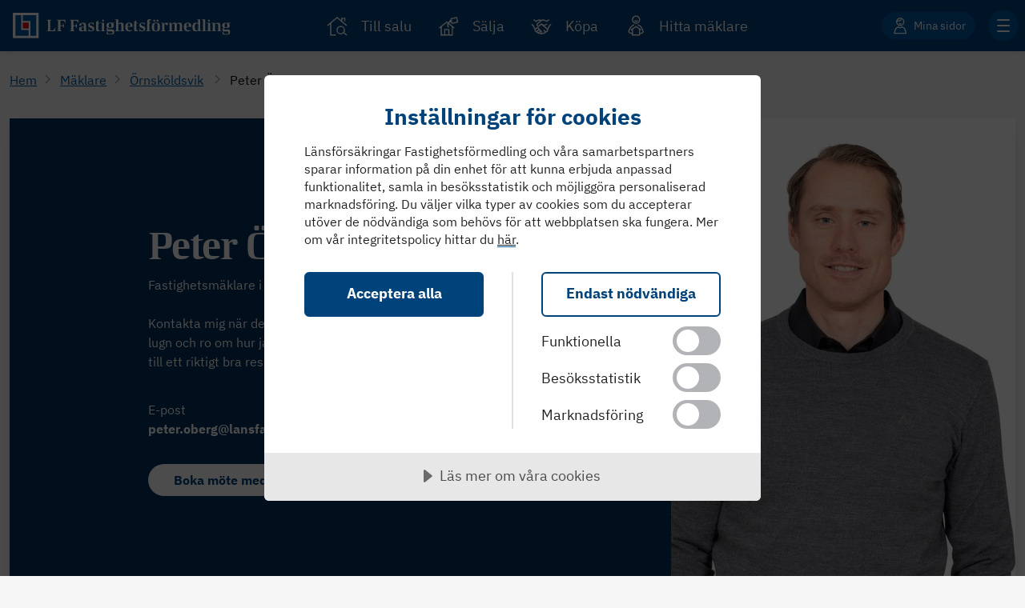

--- FILE ---
content_type: text/html; charset=utf-8
request_url: https://www.lansfast.se/maklare/vasternorrland/ornskoldsvik/medarbetare/peter-oberg/
body_size: 40642
content:


<!DOCTYPE html>
<html lang="sv-SE">

<head>
    

    <script>
        // Global API url configuration
        window.LANSFAST_API_BASE_URL = 'https://app-lansfast-api.azurewebsites.net';
    </script>

    <meta name="viewport" content="width=device-width, initial-scale=1.0, maximum-scale=5.0">

    

            <link fetchpriority="high" rel="preload" as="image" href="https://cdn.lansfast-cdn.se/api/image/[base64]?signature=e247ed70e4864ccf4304cfba1b7d8ab8f43ada25e2d6a28373fe150a9f55fd92" />
<meta http-equiv="Content-Type" content="text/html; charset=UTF-8" /><script type="text/javascript">window.NREUM||(NREUM={});NREUM.info = {"beacon":"bam.eu01.nr-data.net","errorBeacon":"bam.eu01.nr-data.net","licenseKey":"NRJS-076001a5a85d3ca4ba0","applicationID":"350101497","transactionName":"MhBSZQoZXBcEAkcPCQtafWc7V30CAwhQAzYEElUeKh1cAAATfAAADBZVYRkfVw==","queueTime":0,"applicationTime":79,"agent":"","atts":""}</script><script type="text/javascript">(window.NREUM||(NREUM={})).init={privacy:{cookies_enabled:true},ajax:{deny_list:["bam.eu01.nr-data.net"]},feature_flags:["soft_nav"],distributed_tracing:{enabled:true}};(window.NREUM||(NREUM={})).loader_config={agentID:"538531472",accountID:"3260987",trustKey:"3260987",xpid:"VwQBUV9bDxADUVFTBwADX1M=",licenseKey:"NRJS-076001a5a85d3ca4ba0",applicationID:"350101497",browserID:"538531472"};;/*! For license information please see nr-loader-spa-1.308.0.min.js.LICENSE.txt */
(()=>{var e,t,r={384:(e,t,r)=>{"use strict";r.d(t,{NT:()=>a,US:()=>u,Zm:()=>o,bQ:()=>d,dV:()=>c,pV:()=>l});var n=r(6154),i=r(1863),s=r(1910);const a={beacon:"bam.nr-data.net",errorBeacon:"bam.nr-data.net"};function o(){return n.gm.NREUM||(n.gm.NREUM={}),void 0===n.gm.newrelic&&(n.gm.newrelic=n.gm.NREUM),n.gm.NREUM}function c(){let e=o();return e.o||(e.o={ST:n.gm.setTimeout,SI:n.gm.setImmediate||n.gm.setInterval,CT:n.gm.clearTimeout,XHR:n.gm.XMLHttpRequest,REQ:n.gm.Request,EV:n.gm.Event,PR:n.gm.Promise,MO:n.gm.MutationObserver,FETCH:n.gm.fetch,WS:n.gm.WebSocket},(0,s.i)(...Object.values(e.o))),e}function d(e,t){let r=o();r.initializedAgents??={},t.initializedAt={ms:(0,i.t)(),date:new Date},r.initializedAgents[e]=t}function u(e,t){o()[e]=t}function l(){return function(){let e=o();const t=e.info||{};e.info={beacon:a.beacon,errorBeacon:a.errorBeacon,...t}}(),function(){let e=o();const t=e.init||{};e.init={...t}}(),c(),function(){let e=o();const t=e.loader_config||{};e.loader_config={...t}}(),o()}},782:(e,t,r)=>{"use strict";r.d(t,{T:()=>n});const n=r(860).K7.pageViewTiming},860:(e,t,r)=>{"use strict";r.d(t,{$J:()=>u,K7:()=>c,P3:()=>d,XX:()=>i,Yy:()=>o,df:()=>s,qY:()=>n,v4:()=>a});const n="events",i="jserrors",s="browser/blobs",a="rum",o="browser/logs",c={ajax:"ajax",genericEvents:"generic_events",jserrors:i,logging:"logging",metrics:"metrics",pageAction:"page_action",pageViewEvent:"page_view_event",pageViewTiming:"page_view_timing",sessionReplay:"session_replay",sessionTrace:"session_trace",softNav:"soft_navigations",spa:"spa"},d={[c.pageViewEvent]:1,[c.pageViewTiming]:2,[c.metrics]:3,[c.jserrors]:4,[c.spa]:5,[c.ajax]:6,[c.sessionTrace]:7,[c.softNav]:8,[c.sessionReplay]:9,[c.logging]:10,[c.genericEvents]:11},u={[c.pageViewEvent]:a,[c.pageViewTiming]:n,[c.ajax]:n,[c.spa]:n,[c.softNav]:n,[c.metrics]:i,[c.jserrors]:i,[c.sessionTrace]:s,[c.sessionReplay]:s,[c.logging]:o,[c.genericEvents]:"ins"}},944:(e,t,r)=>{"use strict";r.d(t,{R:()=>i});var n=r(3241);function i(e,t){"function"==typeof console.debug&&(console.debug("New Relic Warning: https://github.com/newrelic/newrelic-browser-agent/blob/main/docs/warning-codes.md#".concat(e),t),(0,n.W)({agentIdentifier:null,drained:null,type:"data",name:"warn",feature:"warn",data:{code:e,secondary:t}}))}},993:(e,t,r)=>{"use strict";r.d(t,{A$:()=>s,ET:()=>a,TZ:()=>o,p_:()=>i});var n=r(860);const i={ERROR:"ERROR",WARN:"WARN",INFO:"INFO",DEBUG:"DEBUG",TRACE:"TRACE"},s={OFF:0,ERROR:1,WARN:2,INFO:3,DEBUG:4,TRACE:5},a="log",o=n.K7.logging},1541:(e,t,r)=>{"use strict";r.d(t,{U:()=>i,f:()=>n});const n={MFE:"MFE",BA:"BA"};function i(e,t){if(2!==t?.harvestEndpointVersion)return{};const r=t.agentRef.runtime.appMetadata.agents[0].entityGuid;return e?{"source.id":e.id,"source.name":e.name,"source.type":e.type,"parent.id":e.parent?.id||r,"parent.type":e.parent?.type||n.BA}:{"entity.guid":r,appId:t.agentRef.info.applicationID}}},1687:(e,t,r)=>{"use strict";r.d(t,{Ak:()=>d,Ze:()=>h,x3:()=>u});var n=r(3241),i=r(7836),s=r(3606),a=r(860),o=r(2646);const c={};function d(e,t){const r={staged:!1,priority:a.P3[t]||0};l(e),c[e].get(t)||c[e].set(t,r)}function u(e,t){e&&c[e]&&(c[e].get(t)&&c[e].delete(t),p(e,t,!1),c[e].size&&f(e))}function l(e){if(!e)throw new Error("agentIdentifier required");c[e]||(c[e]=new Map)}function h(e="",t="feature",r=!1){if(l(e),!e||!c[e].get(t)||r)return p(e,t);c[e].get(t).staged=!0,f(e)}function f(e){const t=Array.from(c[e]);t.every(([e,t])=>t.staged)&&(t.sort((e,t)=>e[1].priority-t[1].priority),t.forEach(([t])=>{c[e].delete(t),p(e,t)}))}function p(e,t,r=!0){const a=e?i.ee.get(e):i.ee,c=s.i.handlers;if(!a.aborted&&a.backlog&&c){if((0,n.W)({agentIdentifier:e,type:"lifecycle",name:"drain",feature:t}),r){const e=a.backlog[t],r=c[t];if(r){for(let t=0;e&&t<e.length;++t)g(e[t],r);Object.entries(r).forEach(([e,t])=>{Object.values(t||{}).forEach(t=>{t[0]?.on&&t[0]?.context()instanceof o.y&&t[0].on(e,t[1])})})}}a.isolatedBacklog||delete c[t],a.backlog[t]=null,a.emit("drain-"+t,[])}}function g(e,t){var r=e[1];Object.values(t[r]||{}).forEach(t=>{var r=e[0];if(t[0]===r){var n=t[1],i=e[3],s=e[2];n.apply(i,s)}})}},1738:(e,t,r)=>{"use strict";r.d(t,{U:()=>f,Y:()=>h});var n=r(3241),i=r(9908),s=r(1863),a=r(944),o=r(5701),c=r(3969),d=r(8362),u=r(860),l=r(4261);function h(e,t,r,s){const h=s||r;!h||h[e]&&h[e]!==d.d.prototype[e]||(h[e]=function(){(0,i.p)(c.xV,["API/"+e+"/called"],void 0,u.K7.metrics,r.ee),(0,n.W)({agentIdentifier:r.agentIdentifier,drained:!!o.B?.[r.agentIdentifier],type:"data",name:"api",feature:l.Pl+e,data:{}});try{return t.apply(this,arguments)}catch(e){(0,a.R)(23,e)}})}function f(e,t,r,n,a){const o=e.info;null===r?delete o.jsAttributes[t]:o.jsAttributes[t]=r,(a||null===r)&&(0,i.p)(l.Pl+n,[(0,s.t)(),t,r],void 0,"session",e.ee)}},1741:(e,t,r)=>{"use strict";r.d(t,{W:()=>s});var n=r(944),i=r(4261);class s{#e(e,...t){if(this[e]!==s.prototype[e])return this[e](...t);(0,n.R)(35,e)}addPageAction(e,t){return this.#e(i.hG,e,t)}register(e){return this.#e(i.eY,e)}recordCustomEvent(e,t){return this.#e(i.fF,e,t)}setPageViewName(e,t){return this.#e(i.Fw,e,t)}setCustomAttribute(e,t,r){return this.#e(i.cD,e,t,r)}noticeError(e,t){return this.#e(i.o5,e,t)}setUserId(e,t=!1){return this.#e(i.Dl,e,t)}setApplicationVersion(e){return this.#e(i.nb,e)}setErrorHandler(e){return this.#e(i.bt,e)}addRelease(e,t){return this.#e(i.k6,e,t)}log(e,t){return this.#e(i.$9,e,t)}start(){return this.#e(i.d3)}finished(e){return this.#e(i.BL,e)}recordReplay(){return this.#e(i.CH)}pauseReplay(){return this.#e(i.Tb)}addToTrace(e){return this.#e(i.U2,e)}setCurrentRouteName(e){return this.#e(i.PA,e)}interaction(e){return this.#e(i.dT,e)}wrapLogger(e,t,r){return this.#e(i.Wb,e,t,r)}measure(e,t){return this.#e(i.V1,e,t)}consent(e){return this.#e(i.Pv,e)}}},1863:(e,t,r)=>{"use strict";function n(){return Math.floor(performance.now())}r.d(t,{t:()=>n})},1910:(e,t,r)=>{"use strict";r.d(t,{i:()=>s});var n=r(944);const i=new Map;function s(...e){return e.every(e=>{if(i.has(e))return i.get(e);const t="function"==typeof e?e.toString():"",r=t.includes("[native code]"),s=t.includes("nrWrapper");return r||s||(0,n.R)(64,e?.name||t),i.set(e,r),r})}},2555:(e,t,r)=>{"use strict";r.d(t,{D:()=>o,f:()=>a});var n=r(384),i=r(8122);const s={beacon:n.NT.beacon,errorBeacon:n.NT.errorBeacon,licenseKey:void 0,applicationID:void 0,sa:void 0,queueTime:void 0,applicationTime:void 0,ttGuid:void 0,user:void 0,account:void 0,product:void 0,extra:void 0,jsAttributes:{},userAttributes:void 0,atts:void 0,transactionName:void 0,tNamePlain:void 0};function a(e){try{return!!e.licenseKey&&!!e.errorBeacon&&!!e.applicationID}catch(e){return!1}}const o=e=>(0,i.a)(e,s)},2614:(e,t,r)=>{"use strict";r.d(t,{BB:()=>a,H3:()=>n,g:()=>d,iL:()=>c,tS:()=>o,uh:()=>i,wk:()=>s});const n="NRBA",i="SESSION",s=144e5,a=18e5,o={STARTED:"session-started",PAUSE:"session-pause",RESET:"session-reset",RESUME:"session-resume",UPDATE:"session-update"},c={SAME_TAB:"same-tab",CROSS_TAB:"cross-tab"},d={OFF:0,FULL:1,ERROR:2}},2646:(e,t,r)=>{"use strict";r.d(t,{y:()=>n});class n{constructor(e){this.contextId=e}}},2843:(e,t,r)=>{"use strict";r.d(t,{G:()=>s,u:()=>i});var n=r(3878);function i(e,t=!1,r,i){(0,n.DD)("visibilitychange",function(){if(t)return void("hidden"===document.visibilityState&&e());e(document.visibilityState)},r,i)}function s(e,t,r){(0,n.sp)("pagehide",e,t,r)}},3241:(e,t,r)=>{"use strict";r.d(t,{W:()=>s});var n=r(6154);const i="newrelic";function s(e={}){try{n.gm.dispatchEvent(new CustomEvent(i,{detail:e}))}catch(e){}}},3304:(e,t,r)=>{"use strict";r.d(t,{A:()=>s});var n=r(7836);const i=()=>{const e=new WeakSet;return(t,r)=>{if("object"==typeof r&&null!==r){if(e.has(r))return;e.add(r)}return r}};function s(e){try{return JSON.stringify(e,i())??""}catch(e){try{n.ee.emit("internal-error",[e])}catch(e){}return""}}},3333:(e,t,r)=>{"use strict";r.d(t,{$v:()=>u,TZ:()=>n,Xh:()=>c,Zp:()=>i,kd:()=>d,mq:()=>o,nf:()=>a,qN:()=>s});const n=r(860).K7.genericEvents,i=["auxclick","click","copy","keydown","paste","scrollend"],s=["focus","blur"],a=4,o=1e3,c=2e3,d=["PageAction","UserAction","BrowserPerformance"],u={RESOURCES:"experimental.resources",REGISTER:"register"}},3434:(e,t,r)=>{"use strict";r.d(t,{Jt:()=>s,YM:()=>d});var n=r(7836),i=r(5607);const s="nr@original:".concat(i.W),a=50;var o=Object.prototype.hasOwnProperty,c=!1;function d(e,t){return e||(e=n.ee),r.inPlace=function(e,t,n,i,s){n||(n="");const a="-"===n.charAt(0);for(let o=0;o<t.length;o++){const c=t[o],d=e[c];l(d)||(e[c]=r(d,a?c+n:n,i,c,s))}},r.flag=s,r;function r(t,r,n,c,d){return l(t)?t:(r||(r=""),nrWrapper[s]=t,function(e,t,r){if(Object.defineProperty&&Object.keys)try{return Object.keys(e).forEach(function(r){Object.defineProperty(t,r,{get:function(){return e[r]},set:function(t){return e[r]=t,t}})}),t}catch(e){u([e],r)}for(var n in e)o.call(e,n)&&(t[n]=e[n])}(t,nrWrapper,e),nrWrapper);function nrWrapper(){var s,o,l,h;let f;try{o=this,s=[...arguments],l="function"==typeof n?n(s,o):n||{}}catch(t){u([t,"",[s,o,c],l],e)}i(r+"start",[s,o,c],l,d);const p=performance.now();let g;try{return h=t.apply(o,s),g=performance.now(),h}catch(e){throw g=performance.now(),i(r+"err",[s,o,e],l,d),f=e,f}finally{const e=g-p,t={start:p,end:g,duration:e,isLongTask:e>=a,methodName:c,thrownError:f};t.isLongTask&&i("long-task",[t,o],l,d),i(r+"end",[s,o,h],l,d)}}}function i(r,n,i,s){if(!c||t){var a=c;c=!0;try{e.emit(r,n,i,t,s)}catch(t){u([t,r,n,i],e)}c=a}}}function u(e,t){t||(t=n.ee);try{t.emit("internal-error",e)}catch(e){}}function l(e){return!(e&&"function"==typeof e&&e.apply&&!e[s])}},3606:(e,t,r)=>{"use strict";r.d(t,{i:()=>s});var n=r(9908);s.on=a;var i=s.handlers={};function s(e,t,r,s){a(s||n.d,i,e,t,r)}function a(e,t,r,i,s){s||(s="feature"),e||(e=n.d);var a=t[s]=t[s]||{};(a[r]=a[r]||[]).push([e,i])}},3738:(e,t,r)=>{"use strict";r.d(t,{He:()=>i,Kp:()=>o,Lc:()=>d,Rz:()=>u,TZ:()=>n,bD:()=>s,d3:()=>a,jx:()=>l,sl:()=>h,uP:()=>c});const n=r(860).K7.sessionTrace,i="bstResource",s="resource",a="-start",o="-end",c="fn"+a,d="fn"+o,u="pushState",l=1e3,h=3e4},3785:(e,t,r)=>{"use strict";r.d(t,{R:()=>c,b:()=>d});var n=r(9908),i=r(1863),s=r(860),a=r(3969),o=r(993);function c(e,t,r={},c=o.p_.INFO,d=!0,u,l=(0,i.t)()){(0,n.p)(a.xV,["API/logging/".concat(c.toLowerCase(),"/called")],void 0,s.K7.metrics,e),(0,n.p)(o.ET,[l,t,r,c,d,u],void 0,s.K7.logging,e)}function d(e){return"string"==typeof e&&Object.values(o.p_).some(t=>t===e.toUpperCase().trim())}},3878:(e,t,r)=>{"use strict";function n(e,t){return{capture:e,passive:!1,signal:t}}function i(e,t,r=!1,i){window.addEventListener(e,t,n(r,i))}function s(e,t,r=!1,i){document.addEventListener(e,t,n(r,i))}r.d(t,{DD:()=>s,jT:()=>n,sp:()=>i})},3962:(e,t,r)=>{"use strict";r.d(t,{AM:()=>a,O2:()=>l,OV:()=>s,Qu:()=>h,TZ:()=>c,ih:()=>f,pP:()=>o,t1:()=>u,tC:()=>i,wD:()=>d});var n=r(860);const i=["click","keydown","submit"],s="popstate",a="api",o="initialPageLoad",c=n.K7.softNav,d=5e3,u=500,l={INITIAL_PAGE_LOAD:"",ROUTE_CHANGE:1,UNSPECIFIED:2},h={INTERACTION:1,AJAX:2,CUSTOM_END:3,CUSTOM_TRACER:4},f={IP:"in progress",PF:"pending finish",FIN:"finished",CAN:"cancelled"}},3969:(e,t,r)=>{"use strict";r.d(t,{TZ:()=>n,XG:()=>o,rs:()=>i,xV:()=>a,z_:()=>s});const n=r(860).K7.metrics,i="sm",s="cm",a="storeSupportabilityMetrics",o="storeEventMetrics"},4234:(e,t,r)=>{"use strict";r.d(t,{W:()=>s});var n=r(7836),i=r(1687);class s{constructor(e,t){this.agentIdentifier=e,this.ee=n.ee.get(e),this.featureName=t,this.blocked=!1}deregisterDrain(){(0,i.x3)(this.agentIdentifier,this.featureName)}}},4261:(e,t,r)=>{"use strict";r.d(t,{$9:()=>u,BL:()=>c,CH:()=>p,Dl:()=>R,Fw:()=>w,PA:()=>v,Pl:()=>n,Pv:()=>A,Tb:()=>h,U2:()=>a,V1:()=>E,Wb:()=>T,bt:()=>y,cD:()=>b,d3:()=>x,dT:()=>d,eY:()=>g,fF:()=>f,hG:()=>s,hw:()=>i,k6:()=>o,nb:()=>m,o5:()=>l});const n="api-",i=n+"ixn-",s="addPageAction",a="addToTrace",o="addRelease",c="finished",d="interaction",u="log",l="noticeError",h="pauseReplay",f="recordCustomEvent",p="recordReplay",g="register",m="setApplicationVersion",v="setCurrentRouteName",b="setCustomAttribute",y="setErrorHandler",w="setPageViewName",R="setUserId",x="start",T="wrapLogger",E="measure",A="consent"},5205:(e,t,r)=>{"use strict";r.d(t,{j:()=>S});var n=r(384),i=r(1741);var s=r(2555),a=r(3333);const o=e=>{if(!e||"string"!=typeof e)return!1;try{document.createDocumentFragment().querySelector(e)}catch{return!1}return!0};var c=r(2614),d=r(944),u=r(8122);const l="[data-nr-mask]",h=e=>(0,u.a)(e,(()=>{const e={feature_flags:[],experimental:{allow_registered_children:!1,resources:!1},mask_selector:"*",block_selector:"[data-nr-block]",mask_input_options:{color:!1,date:!1,"datetime-local":!1,email:!1,month:!1,number:!1,range:!1,search:!1,tel:!1,text:!1,time:!1,url:!1,week:!1,textarea:!1,select:!1,password:!0}};return{ajax:{deny_list:void 0,block_internal:!0,enabled:!0,autoStart:!0},api:{get allow_registered_children(){return e.feature_flags.includes(a.$v.REGISTER)||e.experimental.allow_registered_children},set allow_registered_children(t){e.experimental.allow_registered_children=t},duplicate_registered_data:!1},browser_consent_mode:{enabled:!1},distributed_tracing:{enabled:void 0,exclude_newrelic_header:void 0,cors_use_newrelic_header:void 0,cors_use_tracecontext_headers:void 0,allowed_origins:void 0},get feature_flags(){return e.feature_flags},set feature_flags(t){e.feature_flags=t},generic_events:{enabled:!0,autoStart:!0},harvest:{interval:30},jserrors:{enabled:!0,autoStart:!0},logging:{enabled:!0,autoStart:!0},metrics:{enabled:!0,autoStart:!0},obfuscate:void 0,page_action:{enabled:!0},page_view_event:{enabled:!0,autoStart:!0},page_view_timing:{enabled:!0,autoStart:!0},performance:{capture_marks:!1,capture_measures:!1,capture_detail:!0,resources:{get enabled(){return e.feature_flags.includes(a.$v.RESOURCES)||e.experimental.resources},set enabled(t){e.experimental.resources=t},asset_types:[],first_party_domains:[],ignore_newrelic:!0}},privacy:{cookies_enabled:!0},proxy:{assets:void 0,beacon:void 0},session:{expiresMs:c.wk,inactiveMs:c.BB},session_replay:{autoStart:!0,enabled:!1,preload:!1,sampling_rate:10,error_sampling_rate:100,collect_fonts:!1,inline_images:!1,fix_stylesheets:!0,mask_all_inputs:!0,get mask_text_selector(){return e.mask_selector},set mask_text_selector(t){o(t)?e.mask_selector="".concat(t,",").concat(l):""===t||null===t?e.mask_selector=l:(0,d.R)(5,t)},get block_class(){return"nr-block"},get ignore_class(){return"nr-ignore"},get mask_text_class(){return"nr-mask"},get block_selector(){return e.block_selector},set block_selector(t){o(t)?e.block_selector+=",".concat(t):""!==t&&(0,d.R)(6,t)},get mask_input_options(){return e.mask_input_options},set mask_input_options(t){t&&"object"==typeof t?e.mask_input_options={...t,password:!0}:(0,d.R)(7,t)}},session_trace:{enabled:!0,autoStart:!0},soft_navigations:{enabled:!0,autoStart:!0},spa:{enabled:!0,autoStart:!0},ssl:void 0,user_actions:{enabled:!0,elementAttributes:["id","className","tagName","type"]}}})());var f=r(6154),p=r(9324);let g=0;const m={buildEnv:p.F3,distMethod:p.Xs,version:p.xv,originTime:f.WN},v={consented:!1},b={appMetadata:{},get consented(){return this.session?.state?.consent||v.consented},set consented(e){v.consented=e},customTransaction:void 0,denyList:void 0,disabled:!1,harvester:void 0,isolatedBacklog:!1,isRecording:!1,loaderType:void 0,maxBytes:3e4,obfuscator:void 0,onerror:void 0,ptid:void 0,releaseIds:{},session:void 0,timeKeeper:void 0,registeredEntities:[],jsAttributesMetadata:{bytes:0},get harvestCount(){return++g}},y=e=>{const t=(0,u.a)(e,b),r=Object.keys(m).reduce((e,t)=>(e[t]={value:m[t],writable:!1,configurable:!0,enumerable:!0},e),{});return Object.defineProperties(t,r)};var w=r(5701);const R=e=>{const t=e.startsWith("http");e+="/",r.p=t?e:"https://"+e};var x=r(7836),T=r(3241);const E={accountID:void 0,trustKey:void 0,agentID:void 0,licenseKey:void 0,applicationID:void 0,xpid:void 0},A=e=>(0,u.a)(e,E),_=new Set;function S(e,t={},r,a){let{init:o,info:c,loader_config:d,runtime:u={},exposed:l=!0}=t;if(!c){const e=(0,n.pV)();o=e.init,c=e.info,d=e.loader_config}e.init=h(o||{}),e.loader_config=A(d||{}),c.jsAttributes??={},f.bv&&(c.jsAttributes.isWorker=!0),e.info=(0,s.D)(c);const p=e.init,g=[c.beacon,c.errorBeacon];_.has(e.agentIdentifier)||(p.proxy.assets&&(R(p.proxy.assets),g.push(p.proxy.assets)),p.proxy.beacon&&g.push(p.proxy.beacon),e.beacons=[...g],function(e){const t=(0,n.pV)();Object.getOwnPropertyNames(i.W.prototype).forEach(r=>{const n=i.W.prototype[r];if("function"!=typeof n||"constructor"===n)return;let s=t[r];e[r]&&!1!==e.exposed&&"micro-agent"!==e.runtime?.loaderType&&(t[r]=(...t)=>{const n=e[r](...t);return s?s(...t):n})})}(e),(0,n.US)("activatedFeatures",w.B)),u.denyList=[...p.ajax.deny_list||[],...p.ajax.block_internal?g:[]],u.ptid=e.agentIdentifier,u.loaderType=r,e.runtime=y(u),_.has(e.agentIdentifier)||(e.ee=x.ee.get(e.agentIdentifier),e.exposed=l,(0,T.W)({agentIdentifier:e.agentIdentifier,drained:!!w.B?.[e.agentIdentifier],type:"lifecycle",name:"initialize",feature:void 0,data:e.config})),_.add(e.agentIdentifier)}},5270:(e,t,r)=>{"use strict";r.d(t,{Aw:()=>a,SR:()=>s,rF:()=>o});var n=r(384),i=r(7767);function s(e){return!!(0,n.dV)().o.MO&&(0,i.V)(e)&&!0===e?.session_trace.enabled}function a(e){return!0===e?.session_replay.preload&&s(e)}function o(e,t){try{if("string"==typeof t?.type){if("password"===t.type.toLowerCase())return"*".repeat(e?.length||0);if(void 0!==t?.dataset?.nrUnmask||t?.classList?.contains("nr-unmask"))return e}}catch(e){}return"string"==typeof e?e.replace(/[\S]/g,"*"):"*".repeat(e?.length||0)}},5289:(e,t,r)=>{"use strict";r.d(t,{GG:()=>a,Qr:()=>c,sB:()=>o});var n=r(3878),i=r(6389);function s(){return"undefined"==typeof document||"complete"===document.readyState}function a(e,t){if(s())return e();const r=(0,i.J)(e),a=setInterval(()=>{s()&&(clearInterval(a),r())},500);(0,n.sp)("load",r,t)}function o(e){if(s())return e();(0,n.DD)("DOMContentLoaded",e)}function c(e){if(s())return e();(0,n.sp)("popstate",e)}},5607:(e,t,r)=>{"use strict";r.d(t,{W:()=>n});const n=(0,r(9566).bz)()},5701:(e,t,r)=>{"use strict";r.d(t,{B:()=>s,t:()=>a});var n=r(3241);const i=new Set,s={};function a(e,t){const r=t.agentIdentifier;s[r]??={},e&&"object"==typeof e&&(i.has(r)||(t.ee.emit("rumresp",[e]),s[r]=e,i.add(r),(0,n.W)({agentIdentifier:r,loaded:!0,drained:!0,type:"lifecycle",name:"load",feature:void 0,data:e})))}},6154:(e,t,r)=>{"use strict";r.d(t,{OF:()=>d,RI:()=>i,WN:()=>h,bv:()=>s,eN:()=>f,gm:()=>a,lR:()=>l,m:()=>c,mw:()=>o,sb:()=>u});var n=r(1863);const i="undefined"!=typeof window&&!!window.document,s="undefined"!=typeof WorkerGlobalScope&&("undefined"!=typeof self&&self instanceof WorkerGlobalScope&&self.navigator instanceof WorkerNavigator||"undefined"!=typeof globalThis&&globalThis instanceof WorkerGlobalScope&&globalThis.navigator instanceof WorkerNavigator),a=i?window:"undefined"!=typeof WorkerGlobalScope&&("undefined"!=typeof self&&self instanceof WorkerGlobalScope&&self||"undefined"!=typeof globalThis&&globalThis instanceof WorkerGlobalScope&&globalThis),o=Boolean("hidden"===a?.document?.visibilityState),c=""+a?.location,d=/iPad|iPhone|iPod/.test(a.navigator?.userAgent),u=d&&"undefined"==typeof SharedWorker,l=(()=>{const e=a.navigator?.userAgent?.match(/Firefox[/\s](\d+\.\d+)/);return Array.isArray(e)&&e.length>=2?+e[1]:0})(),h=Date.now()-(0,n.t)(),f=()=>"undefined"!=typeof PerformanceNavigationTiming&&a?.performance?.getEntriesByType("navigation")?.[0]?.responseStart},6344:(e,t,r)=>{"use strict";r.d(t,{BB:()=>u,Qb:()=>l,TZ:()=>i,Ug:()=>a,Vh:()=>s,_s:()=>o,bc:()=>d,yP:()=>c});var n=r(2614);const i=r(860).K7.sessionReplay,s="errorDuringReplay",a=.12,o={DomContentLoaded:0,Load:1,FullSnapshot:2,IncrementalSnapshot:3,Meta:4,Custom:5},c={[n.g.ERROR]:15e3,[n.g.FULL]:3e5,[n.g.OFF]:0},d={RESET:{message:"Session was reset",sm:"Reset"},IMPORT:{message:"Recorder failed to import",sm:"Import"},TOO_MANY:{message:"429: Too Many Requests",sm:"Too-Many"},TOO_BIG:{message:"Payload was too large",sm:"Too-Big"},CROSS_TAB:{message:"Session Entity was set to OFF on another tab",sm:"Cross-Tab"},ENTITLEMENTS:{message:"Session Replay is not allowed and will not be started",sm:"Entitlement"}},u=5e3,l={API:"api",RESUME:"resume",SWITCH_TO_FULL:"switchToFull",INITIALIZE:"initialize",PRELOAD:"preload"}},6389:(e,t,r)=>{"use strict";function n(e,t=500,r={}){const n=r?.leading||!1;let i;return(...r)=>{n&&void 0===i&&(e.apply(this,r),i=setTimeout(()=>{i=clearTimeout(i)},t)),n||(clearTimeout(i),i=setTimeout(()=>{e.apply(this,r)},t))}}function i(e){let t=!1;return(...r)=>{t||(t=!0,e.apply(this,r))}}r.d(t,{J:()=>i,s:()=>n})},6630:(e,t,r)=>{"use strict";r.d(t,{T:()=>n});const n=r(860).K7.pageViewEvent},6774:(e,t,r)=>{"use strict";r.d(t,{T:()=>n});const n=r(860).K7.jserrors},7295:(e,t,r)=>{"use strict";r.d(t,{Xv:()=>a,gX:()=>i,iW:()=>s});var n=[];function i(e){if(!e||s(e))return!1;if(0===n.length)return!0;if("*"===n[0].hostname)return!1;for(var t=0;t<n.length;t++){var r=n[t];if(r.hostname.test(e.hostname)&&r.pathname.test(e.pathname))return!1}return!0}function s(e){return void 0===e.hostname}function a(e){if(n=[],e&&e.length)for(var t=0;t<e.length;t++){let r=e[t];if(!r)continue;if("*"===r)return void(n=[{hostname:"*"}]);0===r.indexOf("http://")?r=r.substring(7):0===r.indexOf("https://")&&(r=r.substring(8));const i=r.indexOf("/");let s,a;i>0?(s=r.substring(0,i),a=r.substring(i)):(s=r,a="*");let[c]=s.split(":");n.push({hostname:o(c),pathname:o(a,!0)})}}function o(e,t=!1){const r=e.replace(/[.+?^${}()|[\]\\]/g,e=>"\\"+e).replace(/\*/g,".*?");return new RegExp((t?"^":"")+r+"$")}},7485:(e,t,r)=>{"use strict";r.d(t,{D:()=>i});var n=r(6154);function i(e){if(0===(e||"").indexOf("data:"))return{protocol:"data"};try{const t=new URL(e,location.href),r={port:t.port,hostname:t.hostname,pathname:t.pathname,search:t.search,protocol:t.protocol.slice(0,t.protocol.indexOf(":")),sameOrigin:t.protocol===n.gm?.location?.protocol&&t.host===n.gm?.location?.host};return r.port&&""!==r.port||("http:"===t.protocol&&(r.port="80"),"https:"===t.protocol&&(r.port="443")),r.pathname&&""!==r.pathname?r.pathname.startsWith("/")||(r.pathname="/".concat(r.pathname)):r.pathname="/",r}catch(e){return{}}}},7699:(e,t,r)=>{"use strict";r.d(t,{It:()=>s,KC:()=>o,No:()=>i,qh:()=>a});var n=r(860);const i=16e3,s=1e6,a="SESSION_ERROR",o={[n.K7.logging]:!0,[n.K7.genericEvents]:!1,[n.K7.jserrors]:!1,[n.K7.ajax]:!1}},7767:(e,t,r)=>{"use strict";r.d(t,{V:()=>i});var n=r(6154);const i=e=>n.RI&&!0===e?.privacy.cookies_enabled},7836:(e,t,r)=>{"use strict";r.d(t,{P:()=>o,ee:()=>c});var n=r(384),i=r(8990),s=r(2646),a=r(5607);const o="nr@context:".concat(a.W),c=function e(t,r){var n={},a={},u={},l=!1;try{l=16===r.length&&d.initializedAgents?.[r]?.runtime.isolatedBacklog}catch(e){}var h={on:p,addEventListener:p,removeEventListener:function(e,t){var r=n[e];if(!r)return;for(var i=0;i<r.length;i++)r[i]===t&&r.splice(i,1)},emit:function(e,r,n,i,s){!1!==s&&(s=!0);if(c.aborted&&!i)return;t&&s&&t.emit(e,r,n);var o=f(n);g(e).forEach(e=>{e.apply(o,r)});var d=v()[a[e]];d&&d.push([h,e,r,o]);return o},get:m,listeners:g,context:f,buffer:function(e,t){const r=v();if(t=t||"feature",h.aborted)return;Object.entries(e||{}).forEach(([e,n])=>{a[n]=t,t in r||(r[t]=[])})},abort:function(){h._aborted=!0,Object.keys(h.backlog).forEach(e=>{delete h.backlog[e]})},isBuffering:function(e){return!!v()[a[e]]},debugId:r,backlog:l?{}:t&&"object"==typeof t.backlog?t.backlog:{},isolatedBacklog:l};return Object.defineProperty(h,"aborted",{get:()=>{let e=h._aborted||!1;return e||(t&&(e=t.aborted),e)}}),h;function f(e){return e&&e instanceof s.y?e:e?(0,i.I)(e,o,()=>new s.y(o)):new s.y(o)}function p(e,t){n[e]=g(e).concat(t)}function g(e){return n[e]||[]}function m(t){return u[t]=u[t]||e(h,t)}function v(){return h.backlog}}(void 0,"globalEE"),d=(0,n.Zm)();d.ee||(d.ee=c)},8122:(e,t,r)=>{"use strict";r.d(t,{a:()=>i});var n=r(944);function i(e,t){try{if(!e||"object"!=typeof e)return(0,n.R)(3);if(!t||"object"!=typeof t)return(0,n.R)(4);const r=Object.create(Object.getPrototypeOf(t),Object.getOwnPropertyDescriptors(t)),s=0===Object.keys(r).length?e:r;for(let a in s)if(void 0!==e[a])try{if(null===e[a]){r[a]=null;continue}Array.isArray(e[a])&&Array.isArray(t[a])?r[a]=Array.from(new Set([...e[a],...t[a]])):"object"==typeof e[a]&&"object"==typeof t[a]?r[a]=i(e[a],t[a]):r[a]=e[a]}catch(e){r[a]||(0,n.R)(1,e)}return r}catch(e){(0,n.R)(2,e)}}},8139:(e,t,r)=>{"use strict";r.d(t,{u:()=>h});var n=r(7836),i=r(3434),s=r(8990),a=r(6154);const o={},c=a.gm.XMLHttpRequest,d="addEventListener",u="removeEventListener",l="nr@wrapped:".concat(n.P);function h(e){var t=function(e){return(e||n.ee).get("events")}(e);if(o[t.debugId]++)return t;o[t.debugId]=1;var r=(0,i.YM)(t,!0);function h(e){r.inPlace(e,[d,u],"-",p)}function p(e,t){return e[1]}return"getPrototypeOf"in Object&&(a.RI&&f(document,h),c&&f(c.prototype,h),f(a.gm,h)),t.on(d+"-start",function(e,t){var n=e[1];if(null!==n&&("function"==typeof n||"object"==typeof n)&&"newrelic"!==e[0]){var i=(0,s.I)(n,l,function(){var e={object:function(){if("function"!=typeof n.handleEvent)return;return n.handleEvent.apply(n,arguments)},function:n}[typeof n];return e?r(e,"fn-",null,e.name||"anonymous"):n});this.wrapped=e[1]=i}}),t.on(u+"-start",function(e){e[1]=this.wrapped||e[1]}),t}function f(e,t,...r){let n=e;for(;"object"==typeof n&&!Object.prototype.hasOwnProperty.call(n,d);)n=Object.getPrototypeOf(n);n&&t(n,...r)}},8362:(e,t,r)=>{"use strict";r.d(t,{d:()=>s});var n=r(9566),i=r(1741);class s extends i.W{agentIdentifier=(0,n.LA)(16)}},8374:(e,t,r)=>{r.nc=(()=>{try{return document?.currentScript?.nonce}catch(e){}return""})()},8990:(e,t,r)=>{"use strict";r.d(t,{I:()=>i});var n=Object.prototype.hasOwnProperty;function i(e,t,r){if(n.call(e,t))return e[t];var i=r();if(Object.defineProperty&&Object.keys)try{return Object.defineProperty(e,t,{value:i,writable:!0,enumerable:!1}),i}catch(e){}return e[t]=i,i}},9119:(e,t,r)=>{"use strict";r.d(t,{L:()=>s});var n=/([^?#]*)[^#]*(#[^?]*|$).*/,i=/([^?#]*)().*/;function s(e,t){return e?e.replace(t?n:i,"$1$2"):e}},9300:(e,t,r)=>{"use strict";r.d(t,{T:()=>n});const n=r(860).K7.ajax},9324:(e,t,r)=>{"use strict";r.d(t,{AJ:()=>a,F3:()=>i,Xs:()=>s,Yq:()=>o,xv:()=>n});const n="1.308.0",i="PROD",s="CDN",a="@newrelic/rrweb",o="1.0.1"},9566:(e,t,r)=>{"use strict";r.d(t,{LA:()=>o,ZF:()=>c,bz:()=>a,el:()=>d});var n=r(6154);const i="xxxxxxxx-xxxx-4xxx-yxxx-xxxxxxxxxxxx";function s(e,t){return e?15&e[t]:16*Math.random()|0}function a(){const e=n.gm?.crypto||n.gm?.msCrypto;let t,r=0;return e&&e.getRandomValues&&(t=e.getRandomValues(new Uint8Array(30))),i.split("").map(e=>"x"===e?s(t,r++).toString(16):"y"===e?(3&s()|8).toString(16):e).join("")}function o(e){const t=n.gm?.crypto||n.gm?.msCrypto;let r,i=0;t&&t.getRandomValues&&(r=t.getRandomValues(new Uint8Array(e)));const a=[];for(var o=0;o<e;o++)a.push(s(r,i++).toString(16));return a.join("")}function c(){return o(16)}function d(){return o(32)}},9908:(e,t,r)=>{"use strict";r.d(t,{d:()=>n,p:()=>i});var n=r(7836).ee.get("handle");function i(e,t,r,i,s){s?(s.buffer([e],i),s.emit(e,t,r)):(n.buffer([e],i),n.emit(e,t,r))}}},n={};function i(e){var t=n[e];if(void 0!==t)return t.exports;var s=n[e]={exports:{}};return r[e](s,s.exports,i),s.exports}i.m=r,i.d=(e,t)=>{for(var r in t)i.o(t,r)&&!i.o(e,r)&&Object.defineProperty(e,r,{enumerable:!0,get:t[r]})},i.f={},i.e=e=>Promise.all(Object.keys(i.f).reduce((t,r)=>(i.f[r](e,t),t),[])),i.u=e=>({212:"nr-spa-compressor",249:"nr-spa-recorder",478:"nr-spa"}[e]+"-1.308.0.min.js"),i.o=(e,t)=>Object.prototype.hasOwnProperty.call(e,t),e={},t="NRBA-1.308.0.PROD:",i.l=(r,n,s,a)=>{if(e[r])e[r].push(n);else{var o,c;if(void 0!==s)for(var d=document.getElementsByTagName("script"),u=0;u<d.length;u++){var l=d[u];if(l.getAttribute("src")==r||l.getAttribute("data-webpack")==t+s){o=l;break}}if(!o){c=!0;var h={478:"sha512-RSfSVnmHk59T/uIPbdSE0LPeqcEdF4/+XhfJdBuccH5rYMOEZDhFdtnh6X6nJk7hGpzHd9Ujhsy7lZEz/ORYCQ==",249:"sha512-ehJXhmntm85NSqW4MkhfQqmeKFulra3klDyY0OPDUE+sQ3GokHlPh1pmAzuNy//3j4ac6lzIbmXLvGQBMYmrkg==",212:"sha512-B9h4CR46ndKRgMBcK+j67uSR2RCnJfGefU+A7FrgR/k42ovXy5x/MAVFiSvFxuVeEk/pNLgvYGMp1cBSK/G6Fg=="};(o=document.createElement("script")).charset="utf-8",i.nc&&o.setAttribute("nonce",i.nc),o.setAttribute("data-webpack",t+s),o.src=r,0!==o.src.indexOf(window.location.origin+"/")&&(o.crossOrigin="anonymous"),h[a]&&(o.integrity=h[a])}e[r]=[n];var f=(t,n)=>{o.onerror=o.onload=null,clearTimeout(p);var i=e[r];if(delete e[r],o.parentNode&&o.parentNode.removeChild(o),i&&i.forEach(e=>e(n)),t)return t(n)},p=setTimeout(f.bind(null,void 0,{type:"timeout",target:o}),12e4);o.onerror=f.bind(null,o.onerror),o.onload=f.bind(null,o.onload),c&&document.head.appendChild(o)}},i.r=e=>{"undefined"!=typeof Symbol&&Symbol.toStringTag&&Object.defineProperty(e,Symbol.toStringTag,{value:"Module"}),Object.defineProperty(e,"__esModule",{value:!0})},i.p="https://js-agent.newrelic.com/",(()=>{var e={38:0,788:0};i.f.j=(t,r)=>{var n=i.o(e,t)?e[t]:void 0;if(0!==n)if(n)r.push(n[2]);else{var s=new Promise((r,i)=>n=e[t]=[r,i]);r.push(n[2]=s);var a=i.p+i.u(t),o=new Error;i.l(a,r=>{if(i.o(e,t)&&(0!==(n=e[t])&&(e[t]=void 0),n)){var s=r&&("load"===r.type?"missing":r.type),a=r&&r.target&&r.target.src;o.message="Loading chunk "+t+" failed: ("+s+": "+a+")",o.name="ChunkLoadError",o.type=s,o.request=a,n[1](o)}},"chunk-"+t,t)}};var t=(t,r)=>{var n,s,[a,o,c]=r,d=0;if(a.some(t=>0!==e[t])){for(n in o)i.o(o,n)&&(i.m[n]=o[n]);if(c)c(i)}for(t&&t(r);d<a.length;d++)s=a[d],i.o(e,s)&&e[s]&&e[s][0](),e[s]=0},r=self["webpackChunk:NRBA-1.308.0.PROD"]=self["webpackChunk:NRBA-1.308.0.PROD"]||[];r.forEach(t.bind(null,0)),r.push=t.bind(null,r.push.bind(r))})(),(()=>{"use strict";i(8374);var e=i(8362),t=i(860);const r=Object.values(t.K7);var n=i(5205);var s=i(9908),a=i(1863),o=i(4261),c=i(1738);var d=i(1687),u=i(4234),l=i(5289),h=i(6154),f=i(944),p=i(5270),g=i(7767),m=i(6389),v=i(7699);class b extends u.W{constructor(e,t){super(e.agentIdentifier,t),this.agentRef=e,this.abortHandler=void 0,this.featAggregate=void 0,this.loadedSuccessfully=void 0,this.onAggregateImported=new Promise(e=>{this.loadedSuccessfully=e}),this.deferred=Promise.resolve(),!1===e.init[this.featureName].autoStart?this.deferred=new Promise((t,r)=>{this.ee.on("manual-start-all",(0,m.J)(()=>{(0,d.Ak)(e.agentIdentifier,this.featureName),t()}))}):(0,d.Ak)(e.agentIdentifier,t)}importAggregator(e,t,r={}){if(this.featAggregate)return;const n=async()=>{let n;await this.deferred;try{if((0,g.V)(e.init)){const{setupAgentSession:t}=await i.e(478).then(i.bind(i,8766));n=t(e)}}catch(e){(0,f.R)(20,e),this.ee.emit("internal-error",[e]),(0,s.p)(v.qh,[e],void 0,this.featureName,this.ee)}try{if(!this.#t(this.featureName,n,e.init))return(0,d.Ze)(this.agentIdentifier,this.featureName),void this.loadedSuccessfully(!1);const{Aggregate:i}=await t();this.featAggregate=new i(e,r),e.runtime.harvester.initializedAggregates.push(this.featAggregate),this.loadedSuccessfully(!0)}catch(e){(0,f.R)(34,e),this.abortHandler?.(),(0,d.Ze)(this.agentIdentifier,this.featureName,!0),this.loadedSuccessfully(!1),this.ee&&this.ee.abort()}};h.RI?(0,l.GG)(()=>n(),!0):n()}#t(e,r,n){if(this.blocked)return!1;switch(e){case t.K7.sessionReplay:return(0,p.SR)(n)&&!!r;case t.K7.sessionTrace:return!!r;default:return!0}}}var y=i(6630),w=i(2614),R=i(3241);class x extends b{static featureName=y.T;constructor(e){var t;super(e,y.T),this.setupInspectionEvents(e.agentIdentifier),t=e,(0,c.Y)(o.Fw,function(e,r){"string"==typeof e&&("/"!==e.charAt(0)&&(e="/"+e),t.runtime.customTransaction=(r||"http://custom.transaction")+e,(0,s.p)(o.Pl+o.Fw,[(0,a.t)()],void 0,void 0,t.ee))},t),this.importAggregator(e,()=>i.e(478).then(i.bind(i,2467)))}setupInspectionEvents(e){const t=(t,r)=>{t&&(0,R.W)({agentIdentifier:e,timeStamp:t.timeStamp,loaded:"complete"===t.target.readyState,type:"window",name:r,data:t.target.location+""})};(0,l.sB)(e=>{t(e,"DOMContentLoaded")}),(0,l.GG)(e=>{t(e,"load")}),(0,l.Qr)(e=>{t(e,"navigate")}),this.ee.on(w.tS.UPDATE,(t,r)=>{(0,R.W)({agentIdentifier:e,type:"lifecycle",name:"session",data:r})})}}var T=i(384);class E extends e.d{constructor(e){var t;(super(),h.gm)?(this.features={},(0,T.bQ)(this.agentIdentifier,this),this.desiredFeatures=new Set(e.features||[]),this.desiredFeatures.add(x),(0,n.j)(this,e,e.loaderType||"agent"),t=this,(0,c.Y)(o.cD,function(e,r,n=!1){if("string"==typeof e){if(["string","number","boolean"].includes(typeof r)||null===r)return(0,c.U)(t,e,r,o.cD,n);(0,f.R)(40,typeof r)}else(0,f.R)(39,typeof e)},t),function(e){(0,c.Y)(o.Dl,function(t,r=!1){if("string"!=typeof t&&null!==t)return void(0,f.R)(41,typeof t);const n=e.info.jsAttributes["enduser.id"];r&&null!=n&&n!==t?(0,s.p)(o.Pl+"setUserIdAndResetSession",[t],void 0,"session",e.ee):(0,c.U)(e,"enduser.id",t,o.Dl,!0)},e)}(this),function(e){(0,c.Y)(o.nb,function(t){if("string"==typeof t||null===t)return(0,c.U)(e,"application.version",t,o.nb,!1);(0,f.R)(42,typeof t)},e)}(this),function(e){(0,c.Y)(o.d3,function(){e.ee.emit("manual-start-all")},e)}(this),function(e){(0,c.Y)(o.Pv,function(t=!0){if("boolean"==typeof t){if((0,s.p)(o.Pl+o.Pv,[t],void 0,"session",e.ee),e.runtime.consented=t,t){const t=e.features.page_view_event;t.onAggregateImported.then(e=>{const r=t.featAggregate;e&&!r.sentRum&&r.sendRum()})}}else(0,f.R)(65,typeof t)},e)}(this),this.run()):(0,f.R)(21)}get config(){return{info:this.info,init:this.init,loader_config:this.loader_config,runtime:this.runtime}}get api(){return this}run(){try{const e=function(e){const t={};return r.forEach(r=>{t[r]=!!e[r]?.enabled}),t}(this.init),n=[...this.desiredFeatures];n.sort((e,r)=>t.P3[e.featureName]-t.P3[r.featureName]),n.forEach(r=>{if(!e[r.featureName]&&r.featureName!==t.K7.pageViewEvent)return;if(r.featureName===t.K7.spa)return void(0,f.R)(67);const n=function(e){switch(e){case t.K7.ajax:return[t.K7.jserrors];case t.K7.sessionTrace:return[t.K7.ajax,t.K7.pageViewEvent];case t.K7.sessionReplay:return[t.K7.sessionTrace];case t.K7.pageViewTiming:return[t.K7.pageViewEvent];default:return[]}}(r.featureName).filter(e=>!(e in this.features));n.length>0&&(0,f.R)(36,{targetFeature:r.featureName,missingDependencies:n}),this.features[r.featureName]=new r(this)})}catch(e){(0,f.R)(22,e);for(const e in this.features)this.features[e].abortHandler?.();const t=(0,T.Zm)();delete t.initializedAgents[this.agentIdentifier]?.features,delete this.sharedAggregator;return t.ee.get(this.agentIdentifier).abort(),!1}}}var A=i(2843),_=i(782);class S extends b{static featureName=_.T;constructor(e){super(e,_.T),h.RI&&((0,A.u)(()=>(0,s.p)("docHidden",[(0,a.t)()],void 0,_.T,this.ee),!0),(0,A.G)(()=>(0,s.p)("winPagehide",[(0,a.t)()],void 0,_.T,this.ee)),this.importAggregator(e,()=>i.e(478).then(i.bind(i,9917))))}}var O=i(3969);class I extends b{static featureName=O.TZ;constructor(e){super(e,O.TZ),h.RI&&document.addEventListener("securitypolicyviolation",e=>{(0,s.p)(O.xV,["Generic/CSPViolation/Detected"],void 0,this.featureName,this.ee)}),this.importAggregator(e,()=>i.e(478).then(i.bind(i,6555)))}}var N=i(6774),P=i(3878),k=i(3304);class D{constructor(e,t,r,n,i){this.name="UncaughtError",this.message="string"==typeof e?e:(0,k.A)(e),this.sourceURL=t,this.line=r,this.column=n,this.__newrelic=i}}function C(e){return M(e)?e:new D(void 0!==e?.message?e.message:e,e?.filename||e?.sourceURL,e?.lineno||e?.line,e?.colno||e?.col,e?.__newrelic,e?.cause)}function j(e){const t="Unhandled Promise Rejection: ";if(!e?.reason)return;if(M(e.reason)){try{e.reason.message.startsWith(t)||(e.reason.message=t+e.reason.message)}catch(e){}return C(e.reason)}const r=C(e.reason);return(r.message||"").startsWith(t)||(r.message=t+r.message),r}function L(e){if(e.error instanceof SyntaxError&&!/:\d+$/.test(e.error.stack?.trim())){const t=new D(e.message,e.filename,e.lineno,e.colno,e.error.__newrelic,e.cause);return t.name=SyntaxError.name,t}return M(e.error)?e.error:C(e)}function M(e){return e instanceof Error&&!!e.stack}function H(e,r,n,i,o=(0,a.t)()){"string"==typeof e&&(e=new Error(e)),(0,s.p)("err",[e,o,!1,r,n.runtime.isRecording,void 0,i],void 0,t.K7.jserrors,n.ee),(0,s.p)("uaErr",[],void 0,t.K7.genericEvents,n.ee)}var B=i(1541),K=i(993),W=i(3785);function U(e,{customAttributes:t={},level:r=K.p_.INFO}={},n,i,s=(0,a.t)()){(0,W.R)(n.ee,e,t,r,!1,i,s)}function F(e,r,n,i,c=(0,a.t)()){(0,s.p)(o.Pl+o.hG,[c,e,r,i],void 0,t.K7.genericEvents,n.ee)}function V(e,r,n,i,c=(0,a.t)()){const{start:d,end:u,customAttributes:l}=r||{},h={customAttributes:l||{}};if("object"!=typeof h.customAttributes||"string"!=typeof e||0===e.length)return void(0,f.R)(57);const p=(e,t)=>null==e?t:"number"==typeof e?e:e instanceof PerformanceMark?e.startTime:Number.NaN;if(h.start=p(d,0),h.end=p(u,c),Number.isNaN(h.start)||Number.isNaN(h.end))(0,f.R)(57);else{if(h.duration=h.end-h.start,!(h.duration<0))return(0,s.p)(o.Pl+o.V1,[h,e,i],void 0,t.K7.genericEvents,n.ee),h;(0,f.R)(58)}}function G(e,r={},n,i,c=(0,a.t)()){(0,s.p)(o.Pl+o.fF,[c,e,r,i],void 0,t.K7.genericEvents,n.ee)}function z(e){(0,c.Y)(o.eY,function(t){return Y(e,t)},e)}function Y(e,r,n){(0,f.R)(54,"newrelic.register"),r||={},r.type=B.f.MFE,r.licenseKey||=e.info.licenseKey,r.blocked=!1,r.parent=n||{},Array.isArray(r.tags)||(r.tags=[]);const i={};r.tags.forEach(e=>{"name"!==e&&"id"!==e&&(i["source.".concat(e)]=!0)}),r.isolated??=!0;let o=()=>{};const c=e.runtime.registeredEntities;if(!r.isolated){const e=c.find(({metadata:{target:{id:e}}})=>e===r.id&&!r.isolated);if(e)return e}const d=e=>{r.blocked=!0,o=e};function u(e){return"string"==typeof e&&!!e.trim()&&e.trim().length<501||"number"==typeof e}e.init.api.allow_registered_children||d((0,m.J)(()=>(0,f.R)(55))),u(r.id)&&u(r.name)||d((0,m.J)(()=>(0,f.R)(48,r)));const l={addPageAction:(t,n={})=>g(F,[t,{...i,...n},e],r),deregister:()=>{d((0,m.J)(()=>(0,f.R)(68)))},log:(t,n={})=>g(U,[t,{...n,customAttributes:{...i,...n.customAttributes||{}}},e],r),measure:(t,n={})=>g(V,[t,{...n,customAttributes:{...i,...n.customAttributes||{}}},e],r),noticeError:(t,n={})=>g(H,[t,{...i,...n},e],r),register:(t={})=>g(Y,[e,t],l.metadata.target),recordCustomEvent:(t,n={})=>g(G,[t,{...i,...n},e],r),setApplicationVersion:e=>p("application.version",e),setCustomAttribute:(e,t)=>p(e,t),setUserId:e=>p("enduser.id",e),metadata:{customAttributes:i,target:r}},h=()=>(r.blocked&&o(),r.blocked);h()||c.push(l);const p=(e,t)=>{h()||(i[e]=t)},g=(r,n,i)=>{if(h())return;const o=(0,a.t)();(0,s.p)(O.xV,["API/register/".concat(r.name,"/called")],void 0,t.K7.metrics,e.ee);try{if(e.init.api.duplicate_registered_data&&"register"!==r.name){let e=n;if(n[1]instanceof Object){const t={"child.id":i.id,"child.type":i.type};e="customAttributes"in n[1]?[n[0],{...n[1],customAttributes:{...n[1].customAttributes,...t}},...n.slice(2)]:[n[0],{...n[1],...t},...n.slice(2)]}r(...e,void 0,o)}return r(...n,i,o)}catch(e){(0,f.R)(50,e)}};return l}class Z extends b{static featureName=N.T;constructor(e){var t;super(e,N.T),t=e,(0,c.Y)(o.o5,(e,r)=>H(e,r,t),t),function(e){(0,c.Y)(o.bt,function(t){e.runtime.onerror=t},e)}(e),function(e){let t=0;(0,c.Y)(o.k6,function(e,r){++t>10||(this.runtime.releaseIds[e.slice(-200)]=(""+r).slice(-200))},e)}(e),z(e);try{this.removeOnAbort=new AbortController}catch(e){}this.ee.on("internal-error",(t,r)=>{this.abortHandler&&(0,s.p)("ierr",[C(t),(0,a.t)(),!0,{},e.runtime.isRecording,r],void 0,this.featureName,this.ee)}),h.gm.addEventListener("unhandledrejection",t=>{this.abortHandler&&(0,s.p)("err",[j(t),(0,a.t)(),!1,{unhandledPromiseRejection:1},e.runtime.isRecording],void 0,this.featureName,this.ee)},(0,P.jT)(!1,this.removeOnAbort?.signal)),h.gm.addEventListener("error",t=>{this.abortHandler&&(0,s.p)("err",[L(t),(0,a.t)(),!1,{},e.runtime.isRecording],void 0,this.featureName,this.ee)},(0,P.jT)(!1,this.removeOnAbort?.signal)),this.abortHandler=this.#r,this.importAggregator(e,()=>i.e(478).then(i.bind(i,2176)))}#r(){this.removeOnAbort?.abort(),this.abortHandler=void 0}}var q=i(8990);let X=1;function J(e){const t=typeof e;return!e||"object"!==t&&"function"!==t?-1:e===h.gm?0:(0,q.I)(e,"nr@id",function(){return X++})}function Q(e){if("string"==typeof e&&e.length)return e.length;if("object"==typeof e){if("undefined"!=typeof ArrayBuffer&&e instanceof ArrayBuffer&&e.byteLength)return e.byteLength;if("undefined"!=typeof Blob&&e instanceof Blob&&e.size)return e.size;if(!("undefined"!=typeof FormData&&e instanceof FormData))try{return(0,k.A)(e).length}catch(e){return}}}var ee=i(8139),te=i(7836),re=i(3434);const ne={},ie=["open","send"];function se(e){var t=e||te.ee;const r=function(e){return(e||te.ee).get("xhr")}(t);if(void 0===h.gm.XMLHttpRequest)return r;if(ne[r.debugId]++)return r;ne[r.debugId]=1,(0,ee.u)(t);var n=(0,re.YM)(r),i=h.gm.XMLHttpRequest,s=h.gm.MutationObserver,a=h.gm.Promise,o=h.gm.setInterval,c="readystatechange",d=["onload","onerror","onabort","onloadstart","onloadend","onprogress","ontimeout"],u=[],l=h.gm.XMLHttpRequest=function(e){const t=new i(e),s=r.context(t);try{r.emit("new-xhr",[t],s),t.addEventListener(c,(a=s,function(){var e=this;e.readyState>3&&!a.resolved&&(a.resolved=!0,r.emit("xhr-resolved",[],e)),n.inPlace(e,d,"fn-",y)}),(0,P.jT)(!1))}catch(e){(0,f.R)(15,e);try{r.emit("internal-error",[e])}catch(e){}}var a;return t};function p(e,t){n.inPlace(t,["onreadystatechange"],"fn-",y)}if(function(e,t){for(var r in e)t[r]=e[r]}(i,l),l.prototype=i.prototype,n.inPlace(l.prototype,ie,"-xhr-",y),r.on("send-xhr-start",function(e,t){p(e,t),function(e){u.push(e),s&&(g?g.then(b):o?o(b):(m=-m,v.data=m))}(t)}),r.on("open-xhr-start",p),s){var g=a&&a.resolve();if(!o&&!a){var m=1,v=document.createTextNode(m);new s(b).observe(v,{characterData:!0})}}else t.on("fn-end",function(e){e[0]&&e[0].type===c||b()});function b(){for(var e=0;e<u.length;e++)p(0,u[e]);u.length&&(u=[])}function y(e,t){return t}return r}var ae="fetch-",oe=ae+"body-",ce=["arrayBuffer","blob","json","text","formData"],de=h.gm.Request,ue=h.gm.Response,le="prototype";const he={};function fe(e){const t=function(e){return(e||te.ee).get("fetch")}(e);if(!(de&&ue&&h.gm.fetch))return t;if(he[t.debugId]++)return t;function r(e,r,n){var i=e[r];"function"==typeof i&&(e[r]=function(){var e,r=[...arguments],s={};t.emit(n+"before-start",[r],s),s[te.P]&&s[te.P].dt&&(e=s[te.P].dt);var a=i.apply(this,r);return t.emit(n+"start",[r,e],a),a.then(function(e){return t.emit(n+"end",[null,e],a),e},function(e){throw t.emit(n+"end",[e],a),e})})}return he[t.debugId]=1,ce.forEach(e=>{r(de[le],e,oe),r(ue[le],e,oe)}),r(h.gm,"fetch",ae),t.on(ae+"end",function(e,r){var n=this;if(r){var i=r.headers.get("content-length");null!==i&&(n.rxSize=i),t.emit(ae+"done",[null,r],n)}else t.emit(ae+"done",[e],n)}),t}var pe=i(7485),ge=i(9566);class me{constructor(e){this.agentRef=e}generateTracePayload(e){const t=this.agentRef.loader_config;if(!this.shouldGenerateTrace(e)||!t)return null;var r=(t.accountID||"").toString()||null,n=(t.agentID||"").toString()||null,i=(t.trustKey||"").toString()||null;if(!r||!n)return null;var s=(0,ge.ZF)(),a=(0,ge.el)(),o=Date.now(),c={spanId:s,traceId:a,timestamp:o};return(e.sameOrigin||this.isAllowedOrigin(e)&&this.useTraceContextHeadersForCors())&&(c.traceContextParentHeader=this.generateTraceContextParentHeader(s,a),c.traceContextStateHeader=this.generateTraceContextStateHeader(s,o,r,n,i)),(e.sameOrigin&&!this.excludeNewrelicHeader()||!e.sameOrigin&&this.isAllowedOrigin(e)&&this.useNewrelicHeaderForCors())&&(c.newrelicHeader=this.generateTraceHeader(s,a,o,r,n,i)),c}generateTraceContextParentHeader(e,t){return"00-"+t+"-"+e+"-01"}generateTraceContextStateHeader(e,t,r,n,i){return i+"@nr=0-1-"+r+"-"+n+"-"+e+"----"+t}generateTraceHeader(e,t,r,n,i,s){if(!("function"==typeof h.gm?.btoa))return null;var a={v:[0,1],d:{ty:"Browser",ac:n,ap:i,id:e,tr:t,ti:r}};return s&&n!==s&&(a.d.tk=s),btoa((0,k.A)(a))}shouldGenerateTrace(e){return this.agentRef.init?.distributed_tracing?.enabled&&this.isAllowedOrigin(e)}isAllowedOrigin(e){var t=!1;const r=this.agentRef.init?.distributed_tracing;if(e.sameOrigin)t=!0;else if(r?.allowed_origins instanceof Array)for(var n=0;n<r.allowed_origins.length;n++){var i=(0,pe.D)(r.allowed_origins[n]);if(e.hostname===i.hostname&&e.protocol===i.protocol&&e.port===i.port){t=!0;break}}return t}excludeNewrelicHeader(){var e=this.agentRef.init?.distributed_tracing;return!!e&&!!e.exclude_newrelic_header}useNewrelicHeaderForCors(){var e=this.agentRef.init?.distributed_tracing;return!!e&&!1!==e.cors_use_newrelic_header}useTraceContextHeadersForCors(){var e=this.agentRef.init?.distributed_tracing;return!!e&&!!e.cors_use_tracecontext_headers}}var ve=i(9300),be=i(7295);function ye(e){return"string"==typeof e?e:e instanceof(0,T.dV)().o.REQ?e.url:h.gm?.URL&&e instanceof URL?e.href:void 0}var we=["load","error","abort","timeout"],Re=we.length,xe=(0,T.dV)().o.REQ,Te=(0,T.dV)().o.XHR;const Ee="X-NewRelic-App-Data";class Ae extends b{static featureName=ve.T;constructor(e){super(e,ve.T),this.dt=new me(e),this.handler=(e,t,r,n)=>(0,s.p)(e,t,r,n,this.ee);try{const e={xmlhttprequest:"xhr",fetch:"fetch",beacon:"beacon"};h.gm?.performance?.getEntriesByType("resource").forEach(r=>{if(r.initiatorType in e&&0!==r.responseStatus){const n={status:r.responseStatus},i={rxSize:r.transferSize,duration:Math.floor(r.duration),cbTime:0};_e(n,r.name),this.handler("xhr",[n,i,r.startTime,r.responseEnd,e[r.initiatorType]],void 0,t.K7.ajax)}})}catch(e){}fe(this.ee),se(this.ee),function(e,r,n,i){function o(e){var t=this;t.totalCbs=0,t.called=0,t.cbTime=0,t.end=T,t.ended=!1,t.xhrGuids={},t.lastSize=null,t.loadCaptureCalled=!1,t.params=this.params||{},t.metrics=this.metrics||{},t.latestLongtaskEnd=0,e.addEventListener("load",function(r){E(t,e)},(0,P.jT)(!1)),h.lR||e.addEventListener("progress",function(e){t.lastSize=e.loaded},(0,P.jT)(!1))}function c(e){this.params={method:e[0]},_e(this,e[1]),this.metrics={}}function d(t,r){e.loader_config.xpid&&this.sameOrigin&&r.setRequestHeader("X-NewRelic-ID",e.loader_config.xpid);var n=i.generateTracePayload(this.parsedOrigin);if(n){var s=!1;n.newrelicHeader&&(r.setRequestHeader("newrelic",n.newrelicHeader),s=!0),n.traceContextParentHeader&&(r.setRequestHeader("traceparent",n.traceContextParentHeader),n.traceContextStateHeader&&r.setRequestHeader("tracestate",n.traceContextStateHeader),s=!0),s&&(this.dt=n)}}function u(e,t){var n=this.metrics,i=e[0],s=this;if(n&&i){var o=Q(i);o&&(n.txSize=o)}this.startTime=(0,a.t)(),this.body=i,this.listener=function(e){try{"abort"!==e.type||s.loadCaptureCalled||(s.params.aborted=!0),("load"!==e.type||s.called===s.totalCbs&&(s.onloadCalled||"function"!=typeof t.onload)&&"function"==typeof s.end)&&s.end(t)}catch(e){try{r.emit("internal-error",[e])}catch(e){}}};for(var c=0;c<Re;c++)t.addEventListener(we[c],this.listener,(0,P.jT)(!1))}function l(e,t,r){this.cbTime+=e,t?this.onloadCalled=!0:this.called+=1,this.called!==this.totalCbs||!this.onloadCalled&&"function"==typeof r.onload||"function"!=typeof this.end||this.end(r)}function f(e,t){var r=""+J(e)+!!t;this.xhrGuids&&!this.xhrGuids[r]&&(this.xhrGuids[r]=!0,this.totalCbs+=1)}function p(e,t){var r=""+J(e)+!!t;this.xhrGuids&&this.xhrGuids[r]&&(delete this.xhrGuids[r],this.totalCbs-=1)}function g(){this.endTime=(0,a.t)()}function m(e,t){t instanceof Te&&"load"===e[0]&&r.emit("xhr-load-added",[e[1],e[2]],t)}function v(e,t){t instanceof Te&&"load"===e[0]&&r.emit("xhr-load-removed",[e[1],e[2]],t)}function b(e,t,r){t instanceof Te&&("onload"===r&&(this.onload=!0),("load"===(e[0]&&e[0].type)||this.onload)&&(this.xhrCbStart=(0,a.t)()))}function y(e,t){this.xhrCbStart&&r.emit("xhr-cb-time",[(0,a.t)()-this.xhrCbStart,this.onload,t],t)}function w(e){var t,r=e[1]||{};if("string"==typeof e[0]?0===(t=e[0]).length&&h.RI&&(t=""+h.gm.location.href):e[0]&&e[0].url?t=e[0].url:h.gm?.URL&&e[0]&&e[0]instanceof URL?t=e[0].href:"function"==typeof e[0].toString&&(t=e[0].toString()),"string"==typeof t&&0!==t.length){t&&(this.parsedOrigin=(0,pe.D)(t),this.sameOrigin=this.parsedOrigin.sameOrigin);var n=i.generateTracePayload(this.parsedOrigin);if(n&&(n.newrelicHeader||n.traceContextParentHeader))if(e[0]&&e[0].headers)o(e[0].headers,n)&&(this.dt=n);else{var s={};for(var a in r)s[a]=r[a];s.headers=new Headers(r.headers||{}),o(s.headers,n)&&(this.dt=n),e.length>1?e[1]=s:e.push(s)}}function o(e,t){var r=!1;return t.newrelicHeader&&(e.set("newrelic",t.newrelicHeader),r=!0),t.traceContextParentHeader&&(e.set("traceparent",t.traceContextParentHeader),t.traceContextStateHeader&&e.set("tracestate",t.traceContextStateHeader),r=!0),r}}function R(e,t){this.params={},this.metrics={},this.startTime=(0,a.t)(),this.dt=t,e.length>=1&&(this.target=e[0]),e.length>=2&&(this.opts=e[1]);var r=this.opts||{},n=this.target;_e(this,ye(n));var i=(""+(n&&n instanceof xe&&n.method||r.method||"GET")).toUpperCase();this.params.method=i,this.body=r.body,this.txSize=Q(r.body)||0}function x(e,r){if(this.endTime=(0,a.t)(),this.params||(this.params={}),(0,be.iW)(this.params))return;let i;this.params.status=r?r.status:0,"string"==typeof this.rxSize&&this.rxSize.length>0&&(i=+this.rxSize);const s={txSize:this.txSize,rxSize:i,duration:(0,a.t)()-this.startTime};n("xhr",[this.params,s,this.startTime,this.endTime,"fetch"],this,t.K7.ajax)}function T(e){const r=this.params,i=this.metrics;if(!this.ended){this.ended=!0;for(let t=0;t<Re;t++)e.removeEventListener(we[t],this.listener,!1);r.aborted||(0,be.iW)(r)||(i.duration=(0,a.t)()-this.startTime,this.loadCaptureCalled||4!==e.readyState?null==r.status&&(r.status=0):E(this,e),i.cbTime=this.cbTime,n("xhr",[r,i,this.startTime,this.endTime,"xhr"],this,t.K7.ajax))}}function E(e,n){e.params.status=n.status;var i=function(e,t){var r=e.responseType;return"json"===r&&null!==t?t:"arraybuffer"===r||"blob"===r||"json"===r?Q(e.response):"text"===r||""===r||void 0===r?Q(e.responseText):void 0}(n,e.lastSize);if(i&&(e.metrics.rxSize=i),e.sameOrigin&&n.getAllResponseHeaders().indexOf(Ee)>=0){var a=n.getResponseHeader(Ee);a&&((0,s.p)(O.rs,["Ajax/CrossApplicationTracing/Header/Seen"],void 0,t.K7.metrics,r),e.params.cat=a.split(", ").pop())}e.loadCaptureCalled=!0}r.on("new-xhr",o),r.on("open-xhr-start",c),r.on("open-xhr-end",d),r.on("send-xhr-start",u),r.on("xhr-cb-time",l),r.on("xhr-load-added",f),r.on("xhr-load-removed",p),r.on("xhr-resolved",g),r.on("addEventListener-end",m),r.on("removeEventListener-end",v),r.on("fn-end",y),r.on("fetch-before-start",w),r.on("fetch-start",R),r.on("fn-start",b),r.on("fetch-done",x)}(e,this.ee,this.handler,this.dt),this.importAggregator(e,()=>i.e(478).then(i.bind(i,3845)))}}function _e(e,t){var r=(0,pe.D)(t),n=e.params||e;n.hostname=r.hostname,n.port=r.port,n.protocol=r.protocol,n.host=r.hostname+":"+r.port,n.pathname=r.pathname,e.parsedOrigin=r,e.sameOrigin=r.sameOrigin}const Se={},Oe=["pushState","replaceState"];function Ie(e){const t=function(e){return(e||te.ee).get("history")}(e);return!h.RI||Se[t.debugId]++||(Se[t.debugId]=1,(0,re.YM)(t).inPlace(window.history,Oe,"-")),t}var Ne=i(3738);function Pe(e){(0,c.Y)(o.BL,function(r=Date.now()){const n=r-h.WN;n<0&&(0,f.R)(62,r),(0,s.p)(O.XG,[o.BL,{time:n}],void 0,t.K7.metrics,e.ee),e.addToTrace({name:o.BL,start:r,origin:"nr"}),(0,s.p)(o.Pl+o.hG,[n,o.BL],void 0,t.K7.genericEvents,e.ee)},e)}const{He:ke,bD:De,d3:Ce,Kp:je,TZ:Le,Lc:Me,uP:He,Rz:Be}=Ne;class Ke extends b{static featureName=Le;constructor(e){var r;super(e,Le),r=e,(0,c.Y)(o.U2,function(e){if(!(e&&"object"==typeof e&&e.name&&e.start))return;const n={n:e.name,s:e.start-h.WN,e:(e.end||e.start)-h.WN,o:e.origin||"",t:"api"};n.s<0||n.e<0||n.e<n.s?(0,f.R)(61,{start:n.s,end:n.e}):(0,s.p)("bstApi",[n],void 0,t.K7.sessionTrace,r.ee)},r),Pe(e);if(!(0,g.V)(e.init))return void this.deregisterDrain();const n=this.ee;let d;Ie(n),this.eventsEE=(0,ee.u)(n),this.eventsEE.on(He,function(e,t){this.bstStart=(0,a.t)()}),this.eventsEE.on(Me,function(e,r){(0,s.p)("bst",[e[0],r,this.bstStart,(0,a.t)()],void 0,t.K7.sessionTrace,n)}),n.on(Be+Ce,function(e){this.time=(0,a.t)(),this.startPath=location.pathname+location.hash}),n.on(Be+je,function(e){(0,s.p)("bstHist",[location.pathname+location.hash,this.startPath,this.time],void 0,t.K7.sessionTrace,n)});try{d=new PerformanceObserver(e=>{const r=e.getEntries();(0,s.p)(ke,[r],void 0,t.K7.sessionTrace,n)}),d.observe({type:De,buffered:!0})}catch(e){}this.importAggregator(e,()=>i.e(478).then(i.bind(i,6974)),{resourceObserver:d})}}var We=i(6344);class Ue extends b{static featureName=We.TZ;#n;recorder;constructor(e){var r;let n;super(e,We.TZ),r=e,(0,c.Y)(o.CH,function(){(0,s.p)(o.CH,[],void 0,t.K7.sessionReplay,r.ee)},r),function(e){(0,c.Y)(o.Tb,function(){(0,s.p)(o.Tb,[],void 0,t.K7.sessionReplay,e.ee)},e)}(e);try{n=JSON.parse(localStorage.getItem("".concat(w.H3,"_").concat(w.uh)))}catch(e){}(0,p.SR)(e.init)&&this.ee.on(o.CH,()=>this.#i()),this.#s(n)&&this.importRecorder().then(e=>{e.startRecording(We.Qb.PRELOAD,n?.sessionReplayMode)}),this.importAggregator(this.agentRef,()=>i.e(478).then(i.bind(i,6167)),this),this.ee.on("err",e=>{this.blocked||this.agentRef.runtime.isRecording&&(this.errorNoticed=!0,(0,s.p)(We.Vh,[e],void 0,this.featureName,this.ee))})}#s(e){return e&&(e.sessionReplayMode===w.g.FULL||e.sessionReplayMode===w.g.ERROR)||(0,p.Aw)(this.agentRef.init)}importRecorder(){return this.recorder?Promise.resolve(this.recorder):(this.#n??=Promise.all([i.e(478),i.e(249)]).then(i.bind(i,4866)).then(({Recorder:e})=>(this.recorder=new e(this),this.recorder)).catch(e=>{throw this.ee.emit("internal-error",[e]),this.blocked=!0,e}),this.#n)}#i(){this.blocked||(this.featAggregate?this.featAggregate.mode!==w.g.FULL&&this.featAggregate.initializeRecording(w.g.FULL,!0,We.Qb.API):this.importRecorder().then(()=>{this.recorder.startRecording(We.Qb.API,w.g.FULL)}))}}var Fe=i(3962);class Ve extends b{static featureName=Fe.TZ;constructor(e){if(super(e,Fe.TZ),function(e){const r=e.ee.get("tracer");function n(){}(0,c.Y)(o.dT,function(e){return(new n).get("object"==typeof e?e:{})},e);const i=n.prototype={createTracer:function(n,i){var o={},c=this,d="function"==typeof i;return(0,s.p)(O.xV,["API/createTracer/called"],void 0,t.K7.metrics,e.ee),function(){if(r.emit((d?"":"no-")+"fn-start",[(0,a.t)(),c,d],o),d)try{return i.apply(this,arguments)}catch(e){const t="string"==typeof e?new Error(e):e;throw r.emit("fn-err",[arguments,this,t],o),t}finally{r.emit("fn-end",[(0,a.t)()],o)}}}};["actionText","setName","setAttribute","save","ignore","onEnd","getContext","end","get"].forEach(r=>{c.Y.apply(this,[r,function(){return(0,s.p)(o.hw+r,[performance.now(),...arguments],this,t.K7.softNav,e.ee),this},e,i])}),(0,c.Y)(o.PA,function(){(0,s.p)(o.hw+"routeName",[performance.now(),...arguments],void 0,t.K7.softNav,e.ee)},e)}(e),!h.RI||!(0,T.dV)().o.MO)return;const r=Ie(this.ee);try{this.removeOnAbort=new AbortController}catch(e){}Fe.tC.forEach(e=>{(0,P.sp)(e,e=>{l(e)},!0,this.removeOnAbort?.signal)});const n=()=>(0,s.p)("newURL",[(0,a.t)(),""+window.location],void 0,this.featureName,this.ee);r.on("pushState-end",n),r.on("replaceState-end",n),(0,P.sp)(Fe.OV,e=>{l(e),(0,s.p)("newURL",[e.timeStamp,""+window.location],void 0,this.featureName,this.ee)},!0,this.removeOnAbort?.signal);let d=!1;const u=new((0,T.dV)().o.MO)((e,t)=>{d||(d=!0,requestAnimationFrame(()=>{(0,s.p)("newDom",[(0,a.t)()],void 0,this.featureName,this.ee),d=!1}))}),l=(0,m.s)(e=>{"loading"!==document.readyState&&((0,s.p)("newUIEvent",[e],void 0,this.featureName,this.ee),u.observe(document.body,{attributes:!0,childList:!0,subtree:!0,characterData:!0}))},100,{leading:!0});this.abortHandler=function(){this.removeOnAbort?.abort(),u.disconnect(),this.abortHandler=void 0},this.importAggregator(e,()=>i.e(478).then(i.bind(i,4393)),{domObserver:u})}}var Ge=i(3333),ze=i(9119);const Ye={},Ze=new Set;function qe(e){return"string"==typeof e?{type:"string",size:(new TextEncoder).encode(e).length}:e instanceof ArrayBuffer?{type:"ArrayBuffer",size:e.byteLength}:e instanceof Blob?{type:"Blob",size:e.size}:e instanceof DataView?{type:"DataView",size:e.byteLength}:ArrayBuffer.isView(e)?{type:"TypedArray",size:e.byteLength}:{type:"unknown",size:0}}class Xe{constructor(e,t){this.timestamp=(0,a.t)(),this.currentUrl=(0,ze.L)(window.location.href),this.socketId=(0,ge.LA)(8),this.requestedUrl=(0,ze.L)(e),this.requestedProtocols=Array.isArray(t)?t.join(","):t||"",this.openedAt=void 0,this.protocol=void 0,this.extensions=void 0,this.binaryType=void 0,this.messageOrigin=void 0,this.messageCount=0,this.messageBytes=0,this.messageBytesMin=0,this.messageBytesMax=0,this.messageTypes=void 0,this.sendCount=0,this.sendBytes=0,this.sendBytesMin=0,this.sendBytesMax=0,this.sendTypes=void 0,this.closedAt=void 0,this.closeCode=void 0,this.closeReason="unknown",this.closeWasClean=void 0,this.connectedDuration=0,this.hasErrors=void 0}}class $e extends b{static featureName=Ge.TZ;constructor(e){super(e,Ge.TZ);const r=e.init.feature_flags.includes("websockets"),n=[e.init.page_action.enabled,e.init.performance.capture_marks,e.init.performance.capture_measures,e.init.performance.resources.enabled,e.init.user_actions.enabled,r];var d;let u,l;if(d=e,(0,c.Y)(o.hG,(e,t)=>F(e,t,d),d),function(e){(0,c.Y)(o.fF,(t,r)=>G(t,r,e),e)}(e),Pe(e),z(e),function(e){(0,c.Y)(o.V1,(t,r)=>V(t,r,e),e)}(e),r&&(l=function(e){if(!(0,T.dV)().o.WS)return e;const t=e.get("websockets");if(Ye[t.debugId]++)return t;Ye[t.debugId]=1,(0,A.G)(()=>{const e=(0,a.t)();Ze.forEach(r=>{r.nrData.closedAt=e,r.nrData.closeCode=1001,r.nrData.closeReason="Page navigating away",r.nrData.closeWasClean=!1,r.nrData.openedAt&&(r.nrData.connectedDuration=e-r.nrData.openedAt),t.emit("ws",[r.nrData],r)})});class r extends WebSocket{static name="WebSocket";static toString(){return"function WebSocket() { [native code] }"}toString(){return"[object WebSocket]"}get[Symbol.toStringTag](){return r.name}#a(e){(e.__newrelic??={}).socketId=this.nrData.socketId,this.nrData.hasErrors??=!0}constructor(...e){super(...e),this.nrData=new Xe(e[0],e[1]),this.addEventListener("open",()=>{this.nrData.openedAt=(0,a.t)(),["protocol","extensions","binaryType"].forEach(e=>{this.nrData[e]=this[e]}),Ze.add(this)}),this.addEventListener("message",e=>{const{type:t,size:r}=qe(e.data);this.nrData.messageOrigin??=(0,ze.L)(e.origin),this.nrData.messageCount++,this.nrData.messageBytes+=r,this.nrData.messageBytesMin=Math.min(this.nrData.messageBytesMin||1/0,r),this.nrData.messageBytesMax=Math.max(this.nrData.messageBytesMax,r),(this.nrData.messageTypes??"").includes(t)||(this.nrData.messageTypes=this.nrData.messageTypes?"".concat(this.nrData.messageTypes,",").concat(t):t)}),this.addEventListener("close",e=>{this.nrData.closedAt=(0,a.t)(),this.nrData.closeCode=e.code,e.reason&&(this.nrData.closeReason=e.reason),this.nrData.closeWasClean=e.wasClean,this.nrData.connectedDuration=this.nrData.closedAt-this.nrData.openedAt,Ze.delete(this),t.emit("ws",[this.nrData],this)})}addEventListener(e,t,...r){const n=this,i="function"==typeof t?function(...e){try{return t.apply(this,e)}catch(e){throw n.#a(e),e}}:t?.handleEvent?{handleEvent:function(...e){try{return t.handleEvent.apply(t,e)}catch(e){throw n.#a(e),e}}}:t;return super.addEventListener(e,i,...r)}send(e){if(this.readyState===WebSocket.OPEN){const{type:t,size:r}=qe(e);this.nrData.sendCount++,this.nrData.sendBytes+=r,this.nrData.sendBytesMin=Math.min(this.nrData.sendBytesMin||1/0,r),this.nrData.sendBytesMax=Math.max(this.nrData.sendBytesMax,r),(this.nrData.sendTypes??"").includes(t)||(this.nrData.sendTypes=this.nrData.sendTypes?"".concat(this.nrData.sendTypes,",").concat(t):t)}try{return super.send(e)}catch(e){throw this.#a(e),e}}close(...e){try{super.close(...e)}catch(e){throw this.#a(e),e}}}return h.gm.WebSocket=r,t}(this.ee)),h.RI){if(fe(this.ee),se(this.ee),u=Ie(this.ee),e.init.user_actions.enabled){function f(t){const r=(0,pe.D)(t);return e.beacons.includes(r.hostname+":"+r.port)}function p(){u.emit("navChange")}Ge.Zp.forEach(e=>(0,P.sp)(e,e=>(0,s.p)("ua",[e],void 0,this.featureName,this.ee),!0)),Ge.qN.forEach(e=>{const t=(0,m.s)(e=>{(0,s.p)("ua",[e],void 0,this.featureName,this.ee)},500,{leading:!0});(0,P.sp)(e,t)}),h.gm.addEventListener("error",()=>{(0,s.p)("uaErr",[],void 0,t.K7.genericEvents,this.ee)},(0,P.jT)(!1,this.removeOnAbort?.signal)),this.ee.on("open-xhr-start",(e,r)=>{f(e[1])||r.addEventListener("readystatechange",()=>{2===r.readyState&&(0,s.p)("uaXhr",[],void 0,t.K7.genericEvents,this.ee)})}),this.ee.on("fetch-start",e=>{e.length>=1&&!f(ye(e[0]))&&(0,s.p)("uaXhr",[],void 0,t.K7.genericEvents,this.ee)}),u.on("pushState-end",p),u.on("replaceState-end",p),window.addEventListener("hashchange",p,(0,P.jT)(!0,this.removeOnAbort?.signal)),window.addEventListener("popstate",p,(0,P.jT)(!0,this.removeOnAbort?.signal))}if(e.init.performance.resources.enabled&&h.gm.PerformanceObserver?.supportedEntryTypes.includes("resource")){new PerformanceObserver(e=>{e.getEntries().forEach(e=>{(0,s.p)("browserPerformance.resource",[e],void 0,this.featureName,this.ee)})}).observe({type:"resource",buffered:!0})}}r&&l.on("ws",e=>{(0,s.p)("ws-complete",[e],void 0,this.featureName,this.ee)});try{this.removeOnAbort=new AbortController}catch(g){}this.abortHandler=()=>{this.removeOnAbort?.abort(),this.abortHandler=void 0},n.some(e=>e)?this.importAggregator(e,()=>i.e(478).then(i.bind(i,8019))):this.deregisterDrain()}}var Je=i(2646);const Qe=new Map;function et(e,t,r,n,i=!0){if("object"!=typeof t||!t||"string"!=typeof r||!r||"function"!=typeof t[r])return(0,f.R)(29);const s=function(e){return(e||te.ee).get("logger")}(e),a=(0,re.YM)(s),o=new Je.y(te.P);o.level=n.level,o.customAttributes=n.customAttributes,o.autoCaptured=i;const c=t[r]?.[re.Jt]||t[r];return Qe.set(c,o),a.inPlace(t,[r],"wrap-logger-",()=>Qe.get(c)),s}var tt=i(1910);class rt extends b{static featureName=K.TZ;constructor(e){var t;super(e,K.TZ),t=e,(0,c.Y)(o.$9,(e,r)=>U(e,r,t),t),function(e){(0,c.Y)(o.Wb,(t,r,{customAttributes:n={},level:i=K.p_.INFO}={})=>{et(e.ee,t,r,{customAttributes:n,level:i},!1)},e)}(e),z(e);const r=this.ee;["log","error","warn","info","debug","trace"].forEach(e=>{(0,tt.i)(h.gm.console[e]),et(r,h.gm.console,e,{level:"log"===e?"info":e})}),this.ee.on("wrap-logger-end",function([e]){const{level:t,customAttributes:n,autoCaptured:i}=this;(0,W.R)(r,e,n,t,i)}),this.importAggregator(e,()=>i.e(478).then(i.bind(i,5288)))}}new E({features:[Ae,x,S,Ke,Ue,I,Z,$e,rt,Ve],loaderType:"spa"})})()})();</script>
<meta name="google-site-verification" content="UbgLJQXu2cOSUv1QdCFIYbHdzQuO7Ff7luKlN8P_TuM" />

    <title>Peter &#xD6;berg | L&#xE4;nsf&#xF6;rs&#xE4;kringar Fastighetsf&#xF6;rmedling</title>
    <link rel="canonical" href="https://www.lansfast.se/maklare/vasternorrland/ornskoldsvik/medarbetare/peter-oberg/" />
    <meta name="description" content="Peter &#xD6;berg - Din m&#xE4;klare i &#xD6;rnsk&#xF6;ldsvik" />
        <meta property="og:title" content="Peter &#xD6;berg | L&#xE4;nsf&#xF6;rs&#xE4;kringar Fastighetsf&#xF6;rmedling" />
        <meta property="og:description" content="Peter &#xD6;berg - Din m&#xE4;klare i &#xD6;rnsk&#xF6;ldsvik" />
        <meta property="og:url" content="https://www.lansfast.se/maklare/vasternorrland/ornskoldsvik/medarbetare/peter-oberg/" />
        <meta property="og:site_name" content="L&#xE4;nsf&#xF6;rs&#xE4;kringar Fastighetsf&#xF6;rmedling" />
            <meta property="og:image" content="https://cdn.lansfast-cdn.se/api/image/[base64]?signature=e247ed70e4864ccf4304cfba1b7d8ab8f43ada25e2d6a28373fe150a9f55fd92" />


        <script data-lang="sv-SE" data-id="1fdf6924-b2bd-47dd-b4ee-dd1f4287689a" src="https://cdn-eu.cookietractor.com/cookietractor.js"></script>

    <link rel="stylesheet" type="text/css" href="/css/main.css?v=KftiGGZ0K4lRkXtOsWSUrPyQrBhOuXU_2nZOsfri_0Y" />


    
    <link rel="icon" type="image/png" sizes="32x32" href="/favicon.ico">
<link rel="apple-touch-icon" sizes="180x180" href="/Images/Icons/favicon/apple-touch-icon.png">
<link rel="icon" type="image/png" sizes="16x16" href="/Images/Icons/favicon/favicon-16x16.png">

    <script src="https://static.rek.ai/053855e9.js"></script>
    <script type="text/plain" src="https://static.rekai.se/rekai-consent.js"></script>
    
        <script>
            (function(w,d,s,l,i){w[l]=w[l]||[];w[l].push({'gtm.start':
            new Date().getTime(),event:'gtm.js'});var f=d.getElementsByTagName(s)[0],
            j=d.createElement(s),dl=l!='dataLayer'?'&l='+l:'';j.async=true;j.src=
            'https://www.googletagmanager.com/gtm.js?id='+i+dl;f.parentNode.insertBefore(j,f);
                })(window, document, 'script', 'dataLayer', 'GTM-NHV8SG');
        </script>


    

</head>

<body id="OfficePageNew" class="flex flex-col justify-between min-h-screen">
        <noscript>
            <iframe src="https://www.googletagmanager.com/ns.html?id=GTM-NHV8SG" height="0" width="0"
                style="display:none; visibility:hidden"></iframe>
        </noscript>

    


    <a href="#main" id="skipToContentLink"
        class="left-1/2 z-[1005] absolute bg-blue100 opacity-0 focus:opacity-100 shadow-bs80 lg:p-5 px-5 py-3 rounded-b-lg font-icb text-blue700 underline transition -translate-x-1/2 -translate-y-20 focus:translate-y-0 duration-200 pointer-events-none transform">
        Hoppa till sidinnehåll
    </a>

    <header
        class="site-header bg-blue980 shadow-bs20 clearfix h-14 lg:h-16 flex justify-between lgMax:top-0 w-full z-[1004] transition ease-in duration-100 fixed">
        
<nav class="lg:rounded-b-3xl w-full lg:h-fit main-navigation">
    <div class="relative lg:rounded-b-3xl menu-container"
        x-data="{showMegaMenu: false, showMobileMenu: false, hoverTopMenuItem: false}">
        <div class="bg-blue700 shadow-bs40 w-full h-14 lg:h-16 transition-all duration-100 ease-in menu-header-container" 
            x-bind:class="showMobileMenu ? 'lgMax:border-b-blue300 lgMax:border-b-1' : ''">
            <div class="flex justify-between items-center mx-auto px-4 pr-2 max-w-10xl h-14 lg:h-16 menu-header">
                <a href="/" class="my-2 outline-none w-fit logo">
                    <img class="w-48 smplus:w-52 md:w-64 mdplus:w-66 h-auto transition-all logo-img" width="272" height="38" id="main-logo" src="/Images/logotypes/LF-Fastighet-logo-white.svg?width=140" alt="Logotyp Länsförsäkringar Fastighetsförmedling"/>                    
                </a>
                <div class="flex items-center lg:h-full">
                    <ul class="lgMax:hidden flex lg:h-full">
                                    <li x-data="{hasChildrenTest: false}" 
                                        x-on:mouseover="hasChildrenTest ? hoverTopMenuItem = true : hoverTopMenuItem = false" 
                                        x-on:mouseout="hoverTopMenuItem = false" 
                                        class="group flex justify-between lg:hover:bg-blue500 lg:focus-within:bg-blue500 lg:target:bg-blue500 px-7 lg:px-4 xl2:px-7 py-3 lg:h-auto font-icb lg:font-ic text-lg menu-li main-icons" >
                                            <a class="inline-flex items-center w-full lg:h-auto font-ic text-white visited:text-white hover:underline main-icon-link" href="/till-salu/">
                                                <img alt="LF Ikon Till Salu Outline" class="inline-block mr-4 w-7 font-ic text-tiny leading-6" width="50" height="50" src="/media/3t3j4zwl/for-sale.svg" />
                                                <span>Till salu</span>
                                            </a>
                                    </li>
                                    <li x-data="{hasChildrenTest: true}" 
                                        x-on:mouseover="hasChildrenTest ? hoverTopMenuItem = true : hoverTopMenuItem = false" 
                                        x-on:mouseout="hoverTopMenuItem = false" 
                                        class="group flex justify-between lg:hover:bg-blue500 lg:focus-within:bg-blue500 lg:target:bg-blue500 px-7 lg:px-4 xl2:px-7 py-3 lg:h-auto font-icb lg:font-ic text-lg menu-li main-icons" >
                                            <a class="inline-flex items-center w-full lg:h-auto font-ic text-white visited:text-white hover:underline main-icon-link" href="/salja/">
                                                <img alt="LF Ikon S&#xE4;lja Outline" class="inline-block mr-4 w-7 font-ic text-tiny leading-6" width="50" height="50" src="/media/yrycrofa/sell.svg" />
                                                <span>S&#xE4;lja</span>
                                            </a>
                                            <div class="lg:group-focus hidden top-14 top-menu-item-child-bar left-0 z-50 fixed lg:group-focus-within:flex lg:group-hover:flex lg:group-target:flex bg-blue500 lg:shadow-bs40 rounded-b-3xl w-[100vw] max-w-[100%] h-fit" >
                                                <ul class="flex justify-center gap-10 m-auto py-3">
                                                            <li><a class="text-white visited:text-white hover:underline" href="/salja/vardera-din-bostad/">V&#xE4;rdera din bostad</a></li>
                                                            <li><a class="text-white visited:text-white hover:underline" href="/salja/spekulantkollen/">Spekulantkollen</a></li>
                                                            <li><a class="text-white visited:text-white hover:underline" href="/salja/salj-med-forsprang/">S&#xE4;lj med F&#xF6;rspr&#xE5;ng</a></li>
                                                            <li><a class="text-white visited:text-white hover:underline" href="/salja/att-salja-bostad/">Att s&#xE4;lja bostad</a></li>
                                                            <li><a class="text-white visited:text-white hover:underline" href="/salja/gard-och-lantbruk/">S&#xE4;lj g&#xE5;rd &amp; lantbruk</a></li>
                                                </ul>
                                            </div>
                                    </li>
                                    <li x-data="{hasChildrenTest: true}" 
                                        x-on:mouseover="hasChildrenTest ? hoverTopMenuItem = true : hoverTopMenuItem = false" 
                                        x-on:mouseout="hoverTopMenuItem = false" 
                                        class="group flex justify-between lg:hover:bg-blue500 lg:focus-within:bg-blue500 lg:target:bg-blue500 px-7 lg:px-4 xl2:px-7 py-3 lg:h-auto font-icb lg:font-ic text-lg menu-li main-icons" >
                                            <a class="inline-flex items-center w-full lg:h-auto font-ic text-white visited:text-white hover:underline main-icon-link" href="/kopa/">
                                                <img alt="LF Ikon K&#xF6;pa" class="inline-block mr-4 w-7 font-ic text-tiny leading-6" width="50" height="50" src="/media/2udbb0or/buy.svg" />
                                                <span>K&#xF6;pa</span>
                                            </a>
                                            <div class="lg:group-focus hidden top-14 top-menu-item-child-bar left-0 z-50 fixed lg:group-focus-within:flex lg:group-hover:flex lg:group-target:flex bg-blue500 lg:shadow-bs40 rounded-b-3xl w-[100vw] max-w-[100%] h-fit" >
                                                <ul class="flex justify-center gap-10 m-auto py-3">
                                                            <li><a class="text-white visited:text-white hover:underline" href="/kopa/att-kopa-bostad/">Att k&#xF6;pa bostad</a></li>
                                                            <li><a class="text-white visited:text-white hover:underline" href="/kopa/att-kopa-nyproduktion/">Att k&#xF6;pa nyproduktion</a></li>
                                                            <li><a class="text-white visited:text-white hover:underline" href="/kopa/bostadsbevakaren/">Skapa bostadsbevakning</a></li>
                                                </ul>
                                            </div>
                                    </li>
                                    <li x-data="{hasChildrenTest: false}" 
                                        x-on:mouseover="hasChildrenTest ? hoverTopMenuItem = true : hoverTopMenuItem = false" 
                                        x-on:mouseout="hoverTopMenuItem = false" 
                                        class="group flex justify-between lg:hover:bg-blue500 lg:focus-within:bg-blue500 lg:target:bg-blue500 px-7 lg:px-4 xl2:px-7 py-3 lg:h-auto font-icb lg:font-ic text-lg menu-li main-icons"  class="active">
                                            <a class="inline-flex items-center w-full lg:h-auto font-ic text-white visited:text-white hover:underline main-icon-link" href="/maklare/">
                                                <img alt="LF Ikon M&#xE4;klare Outline" class="inline-block mr-4 w-7 font-ic text-tiny leading-6" width="50" height="50" src="/media/2fpdazqc/broker.svg" />
                                                <span>Hitta m&#xE4;klare</span>
                                            </a>
                                    </li>
                    </ul>
                </div>
                    <div class="flex items-center lg:ml-12">
                        <a class="group flex" href="/mina-sidor">
                            <div class="flex items-center bg-blue500 lg:group-focus-within:bg-blue470 lg:group-hover:bg-blue470 lg:group-target:bg-blue470 px-3 py-1.5 rounded-[21px] text-white md:text-tiny text-xs">
                                <img width="14" height="20" class="mr-1.5 mdplus:w-5.5 h-[18px] md:h-5 mdplus:h-5.5" src="/Images/Icons/profile.svg" alt="Ikon profil" />
                                Mina sidor
                            </div>
                        </a>

                        <button tabindex="0" 
                                x-init="$watch('showMobileMenu', (value) => document.documentElement.classList.toggle('lgMax:overflow-hidden'))" 
                                x-on:keydown.escape="showMegaMenu = false; showMobileMenu = false" 
                                x-on:click.stop.prevent x-on:click="showMegaMenu = !showMegaMenu; showMobileMenu = !showMobileMenu" 
                                x-bind:class="showMegaMenu || showMobileMenu ? 'active' : ''" 
                                aria-label="Klicka för fler menyalternativ" 
                                type="button" 
                                class="flex justify-center items-center bg-blue500 lg:hover:bg-blue470 ml-3 smplus:ml-4 xl2:ml-6 p-2 rounded-round w-[34px] md:w-[38px] h-[34px] md:h-[38px] main-navigation-toggle">
                                <div class="relative w-4 h-4 bars">
                                    <span class="block top-0 absolute bg-white w-full h-0.5 bar-item"></span>
                                    <span class="block top-1/2 absolute bg-white w-full h-0.5 bar-item"></span>
                                    <span class="block bottom-0 absolute bg-white w-full h-0.5 bar-item"></span>
                                </div>
                        </button>
                    </div>
            </div>
        </div>


        <div x-show="showMobileMenu" 
             x-transition:enter="transition ease-out duration-150"
             x-transition:enter-start="opacity-0 "
             x-transition:enter-end="opacity-100"
             x-transition:leave="transition ease-in duration-150"
             x-transition:leave-start="opacity-100"
             x-transition:leave-end="opacity-0"
             x-cloak 
             class="lg:!hidden z-50 relative bg-blue700 mx-auto my-0 max-w-7xl h-[calc(100dvh-3.5rem)] overflow-y-scroll menu-content">
            <ul id="opacity-container" class="lg:relative mx-auto lg:px-4 clearfix">
                            <li x-data="{showChildren: false}" 
                                x-on:click="showChildren = true" 
                                class="justify-center   menu-li text-white flex flex-col font-icb text-lg lg:text-2xl lg:max-w-xxs lg:pr-0" >
                                    <a class="inline-flex items-center px-4 lg:px-0 py-4 lg:py-5 w-full lg:hover:underline main-link" href="/till-salu/">
                                            <img class="inline-block mr-3 w-7 font-ic text-tiny leading-6 link-icon" loading="lazy" width="50" height="50" src="/media/3t3j4zwl/for-sale.svg"  alt="LF Ikon Till Salu Outline"/>
                                        Till salu
                                    </a>
                            </li>
                            <li x-data="{showChildren: false}" 
                                x-on:click="showChildren = true" 
                                class="justify-center border-t-blue300 border-t-1 menu-li text-white flex flex-col font-icb text-lg lg:text-2xl lg:max-w-xxs lg:pr-0" >
                                    <div class="flex justify-between px-4 lg:px-0 py-4 lg:py-5" 
                                         x-bind:class="showChildren ? 'bg-blue500 shadow-bs20' : ''">
                                        <span class="inline-flex items-center w-full lg:hover:underline main-link">
                                                <img class="inline-block mr-3 w-7 font-ic text-tiny leading-6 link-icon" loading="lazy" width="50" height="50" src="/media/yrycrofa/sell.svg"  alt="LF Ikon S&#xE4;lja Outline"/>
                                            S&#xE4;lja
                                        </span>
                                        
                                            <img alt="Ikon pil åt höger" class="w-8 transition-transform duration-200 ease-in-out cursor-pointer" x-bind:class="showChildren ? 'rotate-180' : ''" src="/Images/Icons/Arrows/arrow-white-blue-background.svg" width="50" height="50" loading="lazy"/>
                                        
                                    </div>
                                        <div x-show="showChildren" 
                                             x-init="showChildren = false" 
                                             x-collapse 
                                             x-on:click.outside="showChildren = false" 
                                             class="lg:invisible block z-20 lgMax:bg-blue900 lg:opacity-0 lg:w-66 lgMax:w-full h-full lg:min-h-0 lg:transform-none submenu-content">
                                            <ul>
                                                    <li class="flex items-center py-3 pl-14 text-lg lg:text-2xl">
                                                        <a class="font-icb hover:underline" href="/salja/">S&#xE4;lja</a>
                                                    </li>
                                                        <li class="py-3 pl-14 border-t-1 border-t-blue700 font-ic text-lg lg:text-xl subpage-link"><a class="hover:underline" href="/salja/vardera-din-bostad/">V&#xE4;rdera din bostad</a></li>
                                                        <li class="py-3 pl-14 border-t-1 border-t-blue700 font-ic text-lg lg:text-xl subpage-link"><a class="hover:underline" href="/salja/spekulantkollen/">Spekulantkollen</a></li>
                                                        <li class="py-3 pl-14 border-t-1 border-t-blue700 font-ic text-lg lg:text-xl subpage-link"><a class="hover:underline" href="/salja/salj-med-forsprang/">S&#xE4;lj med F&#xF6;rspr&#xE5;ng</a></li>
                                                        <li class="py-3 pl-14 border-t-1 border-t-blue700 font-ic text-lg lg:text-xl subpage-link"><a class="hover:underline" href="/salja/att-salja-bostad/">Att s&#xE4;lja bostad</a></li>
                                                        <li class="py-3 pl-14 border-t-1 border-t-blue700 font-ic text-lg lg:text-xl subpage-link"><a class="hover:underline" href="/salja/gard-och-lantbruk/">S&#xE4;lj g&#xE5;rd &amp; lantbruk</a></li>
                                            </ul>
                                        </div>
                            </li>
                            <li x-data="{showChildren: false}" 
                                x-on:click="showChildren = true" 
                                class="justify-center border-t-blue300 border-t-1 menu-li text-white flex flex-col font-icb text-lg lg:text-2xl lg:max-w-xxs lg:pr-0" >
                                    <div class="flex justify-between px-4 lg:px-0 py-4 lg:py-5" 
                                         x-bind:class="showChildren ? 'bg-blue500 shadow-bs20' : ''">
                                        <span class="inline-flex items-center w-full lg:hover:underline main-link">
                                                <img class="inline-block mr-3 w-7 font-ic text-tiny leading-6 link-icon" loading="lazy" width="50" height="50" src="/media/2udbb0or/buy.svg"  alt="LF Ikon K&#xF6;pa"/>
                                            K&#xF6;pa
                                        </span>
                                        
                                            <img alt="Ikon pil åt höger" class="w-8 transition-transform duration-200 ease-in-out cursor-pointer" x-bind:class="showChildren ? 'rotate-180' : ''" src="/Images/Icons/Arrows/arrow-white-blue-background.svg" width="50" height="50" loading="lazy"/>
                                        
                                    </div>
                                        <div x-show="showChildren" 
                                             x-init="showChildren = false" 
                                             x-collapse 
                                             x-on:click.outside="showChildren = false" 
                                             class="lg:invisible block z-20 lgMax:bg-blue900 lg:opacity-0 lg:w-66 lgMax:w-full h-full lg:min-h-0 lg:transform-none submenu-content">
                                            <ul>
                                                    <li class="flex items-center py-3 pl-14 text-lg lg:text-2xl">
                                                        <a class="font-icb hover:underline" href="/kopa/">K&#xF6;pa</a>
                                                    </li>
                                                        <li class="py-3 pl-14 border-t-1 border-t-blue700 font-ic text-lg lg:text-xl subpage-link"><a class="hover:underline" href="/kopa/att-kopa-bostad/">Att k&#xF6;pa bostad</a></li>
                                                        <li class="py-3 pl-14 border-t-1 border-t-blue700 font-ic text-lg lg:text-xl subpage-link"><a class="hover:underline" href="/kopa/att-kopa-nyproduktion/">Att k&#xF6;pa nyproduktion</a></li>
                                                        <li class="py-3 pl-14 border-t-1 border-t-blue700 font-ic text-lg lg:text-xl subpage-link"><a class="hover:underline" href="/kopa/bostadsbevakaren/">Skapa bostadsbevakning</a></li>
                                            </ul>
                                        </div>
                            </li>
                            <li x-data="{showChildren: false}" 
                                x-on:click="showChildren = true" 
                                class="justify-center border-t-blue300 border-t-1 menu-li text-white flex flex-col font-icb text-lg lg:text-2xl lg:max-w-xxs lg:pr-0"  class="active">
                                    <a class="inline-flex items-center px-4 lg:px-0 py-4 lg:py-5 w-full lg:hover:underline main-link" href="/maklare/">
                                            <img class="inline-block mr-3 w-7 font-ic text-tiny leading-6 link-icon" loading="lazy" width="50" height="50" src="/media/2fpdazqc/broker.svg"  alt="LF Ikon M&#xE4;klare Outline"/>
                                        Hitta m&#xE4;klare
                                    </a>
                            </li>
                            <li x-data="{showChildren: false}" 
                                x-on:click="showChildren = true" 
                                class="justify-center border-t-blue300 border-t-1 menu-li text-white flex flex-col font-icb text-lg lg:text-2xl lg:max-w-xxs lg:pr-0" >
                                    <div class="flex justify-between px-4 lg:px-0 py-4 lg:py-5" 
                                         x-bind:class="showChildren ? 'bg-blue500 shadow-bs20' : ''">
                                        <span class="inline-flex items-center w-full lg:hover:underline main-link">
                                                <img class="inline-block mr-3 w-7 font-ic text-tiny leading-6 link-icon" loading="lazy" width="50" height="50" src="/media/gfmmtoq0/ikon_ny_tja-nster_vit.svg"  alt="Ikon Ny Tja Nster Vit"/>
                                            V&#xE5;ra tj&#xE4;nster
                                        </span>
                                        
                                            <img alt="Ikon pil åt höger" class="w-8 transition-transform duration-200 ease-in-out cursor-pointer" x-bind:class="showChildren ? 'rotate-180' : ''" src="/Images/Icons/Arrows/arrow-white-blue-background.svg" width="50" height="50" loading="lazy"/>
                                        
                                    </div>
                                        <div x-show="showChildren" 
                                             x-init="showChildren = false" 
                                             x-collapse 
                                             x-on:click.outside="showChildren = false" 
                                             class="lg:invisible block z-20 lgMax:bg-blue900 lg:opacity-0 lg:w-66 lgMax:w-full h-full lg:min-h-0 lg:transform-none submenu-content">
                                            <ul>
                                                    <li class="flex items-center py-3 pl-14 text-lg lg:text-2xl">
                                                        <a class="font-icb hover:underline" href="/vara-tjanster/">V&#xE5;ra tj&#xE4;nster</a>
                                                    </li>
                                                        <li class="py-3 pl-14 border-t-1 border-t-blue700 font-ic text-lg lg:text-xl subpage-link"><a class="hover:underline" href="/vara-tjanster/vardera-bostad/">V&#xE4;rdera din bostad</a></li>
                                                        <li class="py-3 pl-14 border-t-1 border-t-blue700 font-ic text-lg lg:text-xl subpage-link"><a class="hover:underline" href="/vara-tjanster/forsprang/">S&#xE4;lj med F&#xF6;rspr&#xE5;ng</a></li>
                                                        <li class="py-3 pl-14 border-t-1 border-t-blue700 font-ic text-lg lg:text-xl subpage-link"><a class="hover:underline" href="/vara-tjanster/vardekollen/">V&#xE4;rdekollen</a></li>
                                                        <li class="py-3 pl-14 border-t-1 border-t-blue700 font-ic text-lg lg:text-xl subpage-link"><a class="hover:underline" href="/vara-tjanster/omradeskollen/">Omr&#xE5;deskollen</a></li>
                                                        <li class="py-3 pl-14 border-t-1 border-t-blue700 font-ic text-lg lg:text-xl subpage-link"><a class="hover:underline" href="/vara-tjanster/spekulantkollen/">Spekulantkollen</a></li>
                                                        <li class="py-3 pl-14 border-t-1 border-t-blue700 font-ic text-lg lg:text-xl subpage-link"><a class="hover:underline" href="/vara-tjanster/forsakrad-plus/">F&#xF6;rs&#xE4;krad Plus</a></li>
                                                        <li class="py-3 pl-14 border-t-1 border-t-blue700 font-ic text-lg lg:text-xl subpage-link"><a class="hover:underline" href="/vara-tjanster/energikalkylatorn/">Energikalkylatorn</a></li>
                                            </ul>
                                        </div>
                            </li>
                            <li x-data="{showChildren: false}" 
                                x-on:click="showChildren = true" 
                                class="justify-center border-t-blue300 border-t-1 menu-li text-white flex flex-col font-icb text-lg lg:text-2xl lg:max-w-xxs lg:pr-0" >
                                    <div class="flex justify-between px-4 lg:px-0 py-4 lg:py-5" 
                                         x-bind:class="showChildren ? 'bg-blue500 shadow-bs20' : ''">
                                        <span class="inline-flex items-center w-full lg:hover:underline main-link">
                                                <img class="inline-block mr-3 w-7 font-ic text-tiny leading-6 link-icon" loading="lazy" width="50" height="50" src="/media/epwjyhtw/inspiration.svg"  alt="LF Ikon Inspiration"/>
                                            Inspiration
                                        </span>
                                        
                                            <img alt="Ikon pil åt höger" class="w-8 transition-transform duration-200 ease-in-out cursor-pointer" x-bind:class="showChildren ? 'rotate-180' : ''" src="/Images/Icons/Arrows/arrow-white-blue-background.svg" width="50" height="50" loading="lazy"/>
                                        
                                    </div>
                                        <div x-show="showChildren" 
                                             x-init="showChildren = false" 
                                             x-collapse 
                                             x-on:click.outside="showChildren = false" 
                                             class="lg:invisible block z-20 lgMax:bg-blue900 lg:opacity-0 lg:w-66 lgMax:w-full h-full lg:min-h-0 lg:transform-none submenu-content">
                                            <ul>
                                                    <li class="flex items-center py-3 pl-14 text-lg lg:text-2xl">
                                                        <a class="font-icb hover:underline" href="/inspiration/">Inspiration</a>
                                                    </li>
                                                        <li class="py-3 pl-14 border-t-1 border-t-blue700 font-ic text-lg lg:text-xl subpage-link"><a class="hover:underline" href="/inspiration/bostadskoll/">Blogg Bostadskoll</a></li>
                                                        <li class="py-3 pl-14 border-t-1 border-t-blue700 font-ic text-lg lg:text-xl subpage-link"><a class="hover:underline" href="/inspiration/hemma-hos/">Hemma hos reportage </a></li>
                                            </ul>
                                        </div>
                            </li>
                            <li x-data="{showChildren: false}" 
                                x-on:click="showChildren = true" 
                                class="justify-center border-t-blue300 border-t-1 menu-li text-white flex flex-col font-icb text-lg lg:text-2xl lg:max-w-xxs lg:pr-0" >
                                    <div class="flex justify-between px-4 lg:px-0 py-4 lg:py-5" 
                                         x-bind:class="showChildren ? 'bg-blue500 shadow-bs20' : ''">
                                        <span class="inline-flex items-center w-full lg:hover:underline main-link">
                                                <img class="inline-block mr-3 w-7 font-ic text-tiny leading-6 link-icon" loading="lazy" width="50" height="50" src="/media/0wybvn1p/career.svg"  alt="Career White"/>
                                            Jobba med oss
                                        </span>
                                        
                                            <img alt="Ikon pil åt höger" class="w-8 transition-transform duration-200 ease-in-out cursor-pointer" x-bind:class="showChildren ? 'rotate-180' : ''" src="/Images/Icons/Arrows/arrow-white-blue-background.svg" width="50" height="50" loading="lazy"/>
                                        
                                    </div>
                                        <div x-show="showChildren" 
                                             x-init="showChildren = false" 
                                             x-collapse 
                                             x-on:click.outside="showChildren = false" 
                                             class="lg:invisible block z-20 lgMax:bg-blue900 lg:opacity-0 lg:w-66 lgMax:w-full h-full lg:min-h-0 lg:transform-none submenu-content">
                                            <ul>
                                                    <li class="flex items-center py-3 pl-14 text-lg lg:text-2xl">
                                                        <a class="font-icb hover:underline" href="/jobba-med-oss/">Jobba med oss</a>
                                                    </li>
                                                        <li class="py-3 pl-14 border-t-1 border-t-blue700 font-ic text-lg lg:text-xl subpage-link"><a class="hover:underline" href="/jobba-med-oss/lediga-tjanster/">Lediga tj&#xE4;nster</a></li>
                                                        <li class="py-3 pl-14 border-t-1 border-t-blue700 font-ic text-lg lg:text-xl subpage-link"><a class="hover:underline" href="/jobba-med-oss/roller-och-karriar/">Roller och karri&#xE4;r</a></li>
                                                        <li class="py-3 pl-14 border-t-1 border-t-blue700 font-ic text-lg lg:text-xl subpage-link"><a class="hover:underline" href="/jobba-med-oss/bli-stjarnmaklare/">Bli stj&#xE4;rnm&#xE4;klare</a></li>
                                                        <li class="py-3 pl-14 border-t-1 border-t-blue700 font-ic text-lg lg:text-xl subpage-link"><a class="hover:underline" href="/jobba-med-oss/student/">Student</a></li>
                                                        <li class="py-3 pl-14 border-t-1 border-t-blue700 font-ic text-lg lg:text-xl subpage-link"><a class="hover:underline" href="/jobba-med-oss/maklarstories/">M&#xE4;klarstories</a></li>
                                            </ul>
                                        </div>
                            </li>
                            <li x-data="{showChildren: false}" 
                                x-on:click="showChildren = true" 
                                class="justify-center border-t-blue300 border-t-1 menu-li text-white flex flex-col font-icb text-lg lg:text-2xl lg:max-w-xxs lg:pr-0" >
                                    <div class="flex justify-between px-4 lg:px-0 py-4 lg:py-5" 
                                         x-bind:class="showChildren ? 'bg-blue500 shadow-bs20' : ''">
                                        <span class="inline-flex items-center w-full lg:hover:underline main-link">
                                                <img class="inline-block mr-3 w-7 font-ic text-tiny leading-6 link-icon" loading="lazy" width="50" height="50" src="/media/1oqp4t2i/about-us.svg"  alt="Om Oss White"/>
                                            Om oss
                                        </span>
                                        
                                            <img alt="Ikon pil åt höger" class="w-8 transition-transform duration-200 ease-in-out cursor-pointer" x-bind:class="showChildren ? 'rotate-180' : ''" src="/Images/Icons/Arrows/arrow-white-blue-background.svg" width="50" height="50" loading="lazy"/>
                                        
                                    </div>
                                        <div x-show="showChildren" 
                                             x-init="showChildren = false" 
                                             x-collapse 
                                             x-on:click.outside="showChildren = false" 
                                             class="lg:invisible block z-20 lgMax:bg-blue900 lg:opacity-0 lg:w-66 lgMax:w-full h-full lg:min-h-0 lg:transform-none submenu-content">
                                            <ul>
                                                    <li class="flex items-center py-3 pl-14 text-lg lg:text-2xl">
                                                        <a class="font-icb hover:underline" href="/om-oss/">Om oss</a>
                                                    </li>
                                                        <li class="py-3 pl-14 border-t-1 border-t-blue700 font-ic text-lg lg:text-xl subpage-link"><a class="hover:underline" href="/om-oss/hallbarhet/">H&#xE5;llbarhet</a></li>
                                                        <li class="py-3 pl-14 border-t-1 border-t-blue700 font-ic text-lg lg:text-xl subpage-link"><a class="hover:underline" href="/om-oss/press/">Press</a></li>
                                            </ul>
                                        </div>
                            </li>
                            <li x-data="{showChildren: false}" 
                                x-on:click="showChildren = true" 
                                class="justify-center border-t-blue300 border-t-1 menu-li text-white flex flex-col font-icb text-lg lg:text-2xl lg:max-w-xxs lg:pr-0" >
                                    <div class="flex justify-between px-4 lg:px-0 py-4 lg:py-5" 
                                         x-bind:class="showChildren ? 'bg-blue500 shadow-bs20' : ''">
                                        <span class="inline-flex items-center w-full lg:hover:underline main-link">
                                            Mer inom LF
                                        </span>
                                        
                                            <img alt="Ikon pil åt höger" class="w-8 transition-transform duration-200 ease-in-out cursor-pointer" x-bind:class="showChildren ? 'rotate-180' : ''" src="/Images/Icons/Arrows/arrow-white-blue-background.svg" width="50" height="50" loading="lazy"/>
                                        
                                    </div>
                                        <div x-show="showChildren" 
                                             x-init="showChildren = false" 
                                             x-collapse 
                                             x-on:click.outside="showChildren = false" 
                                             class="lg:invisible block z-20 lgMax:bg-blue900 lg:opacity-0 lg:w-66 lgMax:w-full h-full lg:min-h-0 lg:transform-none submenu-content">
                                            <ul>
                                                        <li class="py-3 pl-14 border-t-1 border-t-blue700 font-ic text-lg lg:text-xl subpage-link"><a class="hover:underline" target="_blank" href="https://www.lansforsakringar.se/privat/bank/lana/bolan/lanelofte/?utm_source=lansfast&amp;utm_medium=link&amp;utm_campaign=lansfast_huvudmeny">L&#xE5;nel&#xF6;fte - LF</a></li>
                                                        <li class="py-3 pl-14 border-t-1 border-t-blue700 font-ic text-lg lg:text-xl subpage-link"><a class="hover:underline" target="_blank" href="https://www.lansforsakringar.se/privat/bank/lana/bolan/?utm_source=lansfast&amp;utm_medium=link&amp;utm_campaign=lansfast_huvudmeny">Bol&#xE5;n - LF</a></li>
                                                        <li class="py-3 pl-14 border-t-1 border-t-blue700 font-ic text-lg lg:text-xl subpage-link"><a class="hover:underline" target="_blank" href="https://www.lansforsakringar.se/privat/forsakring/hemforsakring/?utm_source=lansfast&amp;utm_medium=link&amp;utm_campaign=lansfast_huvudmeny">Hemf&#xF6;rs&#xE4;kring - LF</a></li>
                                            </ul>
                                        </div>
                            </li>
            </ul>            
        </div>

        <div x-show="showMegaMenu" 
             x-transition:enter="transition ease-out duration-150"
             x-transition:enter-start="opacity-0 "
             x-transition:enter-end="opacity-100"
             x-transition:leave="transition ease-in duration-150"
             x-transition:leave-start="opacity-100"
             x-transition:leave-end="opacity-0" 
             x-on:keydown.escape="showMegaMenu = false; showMobileMenu = false" 
             x-on:click.away="showMegaMenu = false; showMobileMenu = false"  
             x-cloak 
             class="lgMax:!hidden z-51 relative grid lg:grid-cols-lgMenu xxl:grid-cols-menu shadow-bs20 my-0 rounded-b-3xl menu-content">
            <div class="flex lg:justify-start xl2:justify-end bg-blue700 lg:px-6 xl2:px-16 pt-16 pb-24 rounded-bl-3xl">
                <ul x-bind:class="showMegaMenu && hoverTopMenuItem ? 'pt-6' : ''" 
                    class="lg:relative flex flex-wrap lg:gap-11 xl:gap-16 xl2:gap-20 lg:px-4 content-none transition-all">
                        <li class="font-icb text-white text-lg lg:text-2xl menu-li" >
                                <a class="parent-label inline-flex items-center lg:hover:underline whitespace-nowrap font-icb lg:text-3xl xl2:text-4xl mb-10" href="/vara-tjanster/">
                                    V&#xE5;ra tj&#xE4;nster
                                </a>                                
                                    <div class="z-20 h-full">
                                        <ul class="flex flex-col gap-2">
                                                    <li class="font-ic text-lg lg:text-xl subpage-link"><a class="hover:underline" href="/vara-tjanster/vardera-bostad/">V&#xE4;rdera din bostad</a></li>
                                                    <li class="font-ic text-lg lg:text-xl subpage-link"><a class="hover:underline" href="/vara-tjanster/forsprang/">S&#xE4;lj med F&#xF6;rspr&#xE5;ng</a></li>
                                                    <li class="font-ic text-lg lg:text-xl subpage-link"><a class="hover:underline" href="/vara-tjanster/vardekollen/">V&#xE4;rdekollen</a></li>
                                                    <li class="font-ic text-lg lg:text-xl subpage-link"><a class="hover:underline" href="/vara-tjanster/omradeskollen/">Omr&#xE5;deskollen</a></li>
                                                    <li class="font-ic text-lg lg:text-xl subpage-link"><a class="hover:underline" href="/vara-tjanster/spekulantkollen/">Spekulantkollen</a></li>
                                                    <li class="font-ic text-lg lg:text-xl subpage-link"><a class="hover:underline" href="/vara-tjanster/forsakrad-plus/">F&#xF6;rs&#xE4;krad Plus</a></li>
                                                    <li class="font-ic text-lg lg:text-xl subpage-link"><a class="hover:underline" href="/vara-tjanster/energikalkylatorn/">Energikalkylatorn</a></li>
                                        </ul>
                                    </div>
                        </li>
                        <li class="font-icb text-white text-lg lg:text-2xl menu-li" >
                                <a class="parent-label inline-flex items-center lg:hover:underline whitespace-nowrap font-icb lg:text-3xl xl2:text-4xl mb-10" href="/inspiration/">
                                    Inspiration
                                </a>                                
                                    <div class="z-20 h-full">
                                        <ul class="flex flex-col gap-2">
                                                    <li class="font-ic text-lg lg:text-xl subpage-link"><a class="hover:underline" href="/inspiration/bostadskoll/">Blogg Bostadskoll</a></li>
                                                    <li class="font-ic text-lg lg:text-xl subpage-link"><a class="hover:underline" href="/inspiration/hemma-hos/">Hemma hos reportage </a></li>
                                        </ul>
                                    </div>
                        </li>
                </ul>
            </div>
            <div class="flex bg-blue500 lg:px-20 xl:px-24 pt-16 pb-24 rounded-br-3xl">
                <ul x-bind:class="showMegaMenu && hoverTopMenuItem ? 'pt-6' : ''" 
                    class="lg:relative lg:gap-x-20 lg:gap-y-10 xl2:gap-x-16 xxxl:gap-x-20 grid lg:grid-cols-2 xl2:grid-cols-3 xxxl:grid-cols-4 content-none transition-all">
                        <li class="font-icb text-white text-lg lg:text-2xl menu-li" >   
                                <a class="parent-label inline-flex items-center lg:hover:underline whitespace-nowrap font-icb mb-10" href="/jobba-med-oss/">
                                    Jobba med oss
                                </a>                                
                                    <div class="z-20 h-full">
                                        <ul class="flex flex-col gap-2">
                                                    <li class="font-ic text-lg lg:text-xl subpage-link"><a class="hover:underline" href="/jobba-med-oss/lediga-tjanster/">Lediga tj&#xE4;nster</a></li>
                                                    <li class="font-ic text-lg lg:text-xl subpage-link"><a class="hover:underline" href="/jobba-med-oss/roller-och-karriar/">Roller och karri&#xE4;r</a></li>
                                                    <li class="font-ic text-lg lg:text-xl subpage-link"><a class="hover:underline" href="/jobba-med-oss/bli-stjarnmaklare/">Bli stj&#xE4;rnm&#xE4;klare</a></li>
                                                    <li class="font-ic text-lg lg:text-xl subpage-link"><a class="hover:underline" href="/jobba-med-oss/student/">Student</a></li>
                                                    <li class="font-ic text-lg lg:text-xl subpage-link"><a class="hover:underline" href="/jobba-med-oss/maklarstories/">M&#xE4;klarstories</a></li>
                                        </ul>
                                    </div>
                        </li>
                        <li class="font-icb text-white text-lg lg:text-2xl menu-li" >   
                                <a class="parent-label inline-flex items-center lg:hover:underline whitespace-nowrap font-icb mb-10" href="/om-oss/">
                                    Om oss
                                </a>                                
                                    <div class="z-20 h-full">
                                        <ul class="flex flex-col gap-2">
                                                    <li class="font-ic text-lg lg:text-xl subpage-link"><a class="hover:underline" href="/om-oss/hallbarhet/">H&#xE5;llbarhet</a></li>
                                                    <li class="font-ic text-lg lg:text-xl subpage-link"><a class="hover:underline" href="/om-oss/press/">Press</a></li>
                                        </ul>
                                    </div>
                        </li>
                        <li class="font-icb text-white text-lg lg:text-2xl menu-li" >   
                                <span class="parent-label inline-flex items-center whitespace-nowrap font-icb mb-10">
                                    Mer inom LF
                                </span>                                
                                    <div class="z-20 h-full">
                                        <ul class="flex flex-col gap-2">
                                                    <li class="font-ic text-lg lg:text-xl subpage-link"><a class="hover:underline" target="_blank" href="https://www.lansforsakringar.se/privat/bank/lana/bolan/lanelofte/?utm_source=lansfast&amp;utm_medium=link&amp;utm_campaign=lansfast_huvudmeny">L&#xE5;nel&#xF6;fte - LF</a></li>
                                                    <li class="font-ic text-lg lg:text-xl subpage-link"><a class="hover:underline" target="_blank" href="https://www.lansforsakringar.se/privat/bank/lana/bolan/?utm_source=lansfast&amp;utm_medium=link&amp;utm_campaign=lansfast_huvudmeny">Bol&#xE5;n - LF</a></li>
                                                    <li class="font-ic text-lg lg:text-xl subpage-link"><a class="hover:underline" target="_blank" href="https://www.lansforsakringar.se/privat/forsakring/hemforsakring/?utm_source=lansfast&amp;utm_medium=link&amp;utm_campaign=lansfast_huvudmeny">Hemf&#xF6;rs&#xE4;kring - LF</a></li>
                                        </ul>
                                    </div>
                        </li>
                </ul>
            </div>            
        </div>
    </div>
</nav>
    </header>

    <main id="main" class="mt-14 lg:mt-16 scroll-mt-[64px]">

        <div class="page-content">
            


<div class="min-h-[100vh]">
        

<script>
    function getContactCard(brokerId, brokerName) {
        // Track contact request
        trackContactRequest('Mäklare', 'Telefon');
        
        // Fetch the vCard
        fetch(`${window.LANSFAST_API_BASE_URL}/api/VCard?id=${brokerId}`)
            .then(response => response.blob())
            .then(blob => {
                const url = window.URL.createObjectURL(new Blob([blob]));
                const link = document.createElement('a');
                link.href = url;
                link.setAttribute('download', `${brokerName.replace(/ /g, '_')}.vcf`);
                document.body.appendChild(link);
                link.click();
                link.parentNode?.removeChild(link);
            });
    }
    
    function trackContactRequest(contactType, contactMethod) {
        window.dataLayer = window.dataLayer || [];
        window.dataLayer.push({
            'event': 'kontakt',
            'eventInfo': {
                'kontakt': contactType,
                'kontakttyp': contactMethod
            }
        });
    }
    
    function toggleDescription() {
        const introText = document.getElementById('broker-intro-text');
        const toggleButton = document.getElementById('toggle-description');
        const gradient = document.getElementById('description-gradient');
        
        if (introText?.classList.contains('max-h-12')) {
            introText.classList.remove('max-h-12', 'mb-3');
            introText.classList.add('max-h-none');
            gradient?.classList.add('hidden');
        } else {
            introText?.classList.add('max-h-12', 'mb-3');
            introText?.classList.remove('max-h-none');
            gradient?.classList.remove('hidden');
        }
    }
    
    document.addEventListener('DOMContentLoaded', function() {
        // Check if text is overflowing on mobile
        const checkOverflow = function() {
            const introText = document.getElementById('broker-intro-text');
            const gradient = document.getElementById('description-gradient');
            const isMobile = window.matchMedia('(max-width: 64rem)').matches;
            
            if (introText && gradient && isMobile) {
                const isOverflowing = introText.scrollHeight > 192;
                gradient.classList.toggle('hidden', !isOverflowing);
            }
        };
        
        checkOverflow();
        window.addEventListener('resize', checkOverflow);
    });
</script>

<nav class="bg-blue900 lgminus:bg-transparent mx-auto px-3 xl:px-0 py-4 lg:pt-6 lg:pb-0 lgminus:max-w-container text-blue200 lgminus:text-blue500"
    aria-label="Breadcrumbs">
    <ol>
        <li class="inline breadcrumb-item"><a href="/" class="lgminus:hover:text-black500 underline" aria-label="Gå till Hem">Hem</a></li>
            <li class="inline breadcrumb-item"><a href="/maklare/" class="lgminus:hover:text-black500 underline" aria-label="Gå till M&#xE4;klare">M&#xE4;klare</a></li>

        <li class="inline breadcrumb-item">
            <a href="/maklare/vasternorrland/ornskoldsvik/" class="text-inherit lgminus:hover:text-black500 underline" aria-label="Gå till &#xD6;rnsk&#xF6;ldsvik">&#xD6;rnsk&#xF6;ldsvik</a>
        </li>

        <li class="inline text-white lgminus:text-black">Peter &#xD6;berg</li>
    </ol>
</nav>

<div class="flex lgminus:flex-row flex-col-reverse bg-blue900 lgminus:shadow-bs60 mx-auto lg:mt-9 lgminus:mb-20 lgminus:max-w-container lgminus:min-h-[600px] text-white">
    <div class="flex flex-col justify-center lg:items-start mx-auto p-4 lgminus:py-10 w-full max-w-lg">
        <h1 class="text-inherit">Peter &#xD6;berg</h1>

        <p class="text-inherit text-balance">
            Fastighetsm&#xE4;klare
            i &#xD6;rnsk&#xF6;ldsvik
        </p>

        <a href="/maklarkalender?brokerEmail=peter.oberg@lansfast.se&brokerName=Peter &#xD6;berg&customerId=S13595" 
           class="lgminus:hidden block flex-grow bg-white mb-5 px-8 py-2 rounded-full w-fit font-icb text-blue700 text-center hover-white-darken">
            Boka möte med mig
        </a>

        <div class="relative mb-1 md:mb-0">
            <div id="broker-intro-text" 
                 class="mb-3 max-h-12 lg:max-h-none overflow-hidden transition-[max-height]">
                    <p class="text-inherit text-pretty">Kontakta mig när det är dags för din bostadsaffär, så pratar vi i lugn och ro om hur jag kan hjälpa dig genom hela processen, fram till ett riktigt bra resultat. Ser fram emot att höra från dig!</p>
            </div>
            
            <div id="description-gradient" 
                 class="lg:hidden bottom-0 left-0 absolute flex justify-center items-end bg-gradient-to-t from-blue900 to-transparent w-full h-52 pointer-events-none">
                <button onclick="toggleDescription()" 
                        class="flex items-center gap-3 pb-2 pointer-events-auto" aria-label="Visa mer text">
                    <span>Visa mer</span>
                    <img class="w-5 h-auto" 
                         src="/Images/Icons/Arrows/arrow-down-white.svg" 
                         alt="Visa all text" />
                </button>
            </div>
        </div>

        <ul class="gap-4 lg:gap-x-10 lg:gap-y-2 grid grid-cols-1 lgminus:grid-cols-1 md:grid-cols-2 medium:grid-cols-2 p-0 w-full break-words hyphens-auto">
                <li>
                    <p class="mb-0">E-post</p>
                    <a class="font-icb text-inherit hover:underline whitespace-nowrap" 
                       href="mailto:peter.oberg@lansfast.se" 
                       onclick="trackContactRequest('Mäklare', 'Mail')">
                        peter.oberg@lansfast.se
                    </a>
                </li>
                <li>
                    <p class="mb-0">Telefonnummer</p>
                    <a class="font-icb text-inherit hover:underline" 
                       href="tel:070-254 90 82" 
                       onclick="trackContactRequest('Mäklare', 'Telefon')">
                        070-254 90 82
                    </a>
                </li>
        </ul>

        <div class="justify-items-start lgminus:justify-items-center medium:justify-items-start gap-4 lg:gap-x-10 grid grid-cols-1 medium:grid-cols-2 mt-4 lgminus:mt-8 w-full">
                <a href="/maklarkalender?brokerEmail=peter.oberg@lansfast.se&brokerName=Peter &#xD6;berg&customerId=S13595" 
                class="hidden lgminus:block flex-grow bg-white px-8 py-2 rounded-full w-fit font-icb text-blue700 text-center hover-white-darken">
                    Boka möte med mig
                </a>

            <button class="flex lgminus:flex-grow justify-center items-center gap-2 bg-transparent w-fit font-ic text-inherit hover:underline"
                    onclick="getContactCard('CANVANDARE4QQSDV8SRIQ6O1B6', 'Peter &#xD6;berg')">
                Spara i kontakter
                  <svg width="16" height="16" viewBox="0 0 16 16" fill="none">
                    <path
                        id="Vector"
                        d="M15.3332 12.1453V13.4207C15.333 13.9279 15.1314 14.4143 14.7728 14.7729C14.4141 15.1316 13.9277 15.3331 13.4205 15.3333H2.57917C2.0719 15.3333 1.58541 15.1318 1.22671 14.7731C0.868016 14.4144 0.666504 13.9279 0.666504 13.4207V12.1453"
                        stroke="currentColor"
                    />
                    <path id="Vector_2" d="M8 12.072V0.666687" stroke="currentColor" />
                    <path
                        id="Vector_3"
                        d="M12.6668 7.40533L8.00016 12.072L3.3335 7.40533"
                        stroke="currentColor"
                    />
                    </svg>
            </button>
        </div>
    </div>

        <img width="580" 
             height="500" 
             class="w-full lgminus:max-w-[min(50%,430px)] max-h-sm lgminus:max-h-none md:max-h-lg object-cover object-top" 
             src="https://cdn.lansfast-cdn.se/api/image/[base64]?signature=e247ed70e4864ccf4304cfba1b7d8ab8f43ada25e2d6a28373fe150a9f55fd92" 
             alt="Peter &#xD6;berg" />
</div>

    <div id="(True ? 'brokerProfile' : '')" class="lff-component-officePageProvider"
        data-data='{"pageId": "5469fd70-10ee-4c06-af23-79f5a97c1381", "archiveId": "24fc5dda-46cd-478e-8369-7ea467ff703a"}'></div>

</div>

            <div class="lff-component-loggedIn"></div>
        </div>

    </main>

    <footer class="mt-auto site-footer">
        
    <div class="main-footer bg-blue700">
        <div class="lg:flex max-w-7xl mx-auto lg:justify-between px-4 md:px-8 xl:px-4 pt-2 lg:pb-18 lg:py-20">
            <div class="lg:flex lg:justify-between lg:w-7/10">
                    <div class="footer-column">
                        <div class="flex justify-between py-3 mdplus:pb-5 align-center">
                                <a class="self-center" href="/vara-tjanster/">
                                    <h3 class="hover-line-underline text-white text-lg mdplus:text-xl mb-0">V&#xE5;ra tj&#xE4;nster</h3>
                                </a>
                                <div class="footer-expand py-3 pl-6 lg:hidden">
                                    <img width="20" height="20" class="expand-img w-5"
                                        src="/Images/Icons/Arrows/arrow-down-white.svg"
                                        srcset="/Images/Icons/Arrows/arrow-down-white.svg 1.5x" loading="lazy"
                                        alt="Arrow down white">
                                </div>
                        </div>
                            <div class="footer-sub-links max-h-0 lg:max-h-7xl overflow-hidden">
                                        <div class="flex align-center mb-6 lg:mb-5">
                                            <a class="self-center flex items-center" href="/vara-tjanster/vardera-bostad/">
                                                    <img class="w-7 mr-4" src="/media/tpflqwjy/va-rderabostad_vit_rgb.svg?rmode=pad&amp;width=150&amp;quality=70&amp;v=1d9842bd6a77860"
                                                        srcset="/media/tpflqwjy/va-rderabostad_vit_rgb.svg?rmode=pad&amp;width=200&amp;quality=70&amp;v=1d9842bd6a77860 1.5x" loading="lazy"
                                                        width="28" height="28"
                                                        alt="Va&#x308;rderabostad Vit RGB">
                                                <h4 class="hover-line-underline font-icb text-white">V&#xE4;rdera bostad</h4>
                                            </a>
                                        </div>
                                        <div class="flex align-center mb-6 lg:mb-5">
                                            <a class="self-center flex items-center" href="/vara-tjanster/forsprang/">
                                                    <img class="w-7 mr-4" src="/media/pvphffps/fo-rspra-ng_vit_rgb.svg?rmode=pad&amp;width=150&amp;quality=70&amp;v=1d9842bcc774910"
                                                        srcset="/media/pvphffps/fo-rspra-ng_vit_rgb.svg?rmode=pad&amp;width=200&amp;quality=70&amp;v=1d9842bcc774910 1.5x" loading="lazy"
                                                        width="28" height="28"
                                                        alt="Fo&#x308;rspra&#x30A;ng Vit RGB">
                                                <h4 class="hover-line-underline font-icb text-white">F&#xF6;rspr&#xE5;ng</h4>
                                            </a>
                                        </div>
                                        <div class="flex align-center mb-6 lg:mb-5">
                                            <a class="self-center flex items-center" href="/vara-tjanster/vardekollen/">
                                                    <img class="w-7 mr-4" src="/media/u1gho0e3/va-rdekollen_vit_rgb.svg?rmode=pad&amp;width=150&amp;quality=70&amp;v=1d9842bd5bc06f0"
                                                        srcset="/media/u1gho0e3/va-rdekollen_vit_rgb.svg?rmode=pad&amp;width=200&amp;quality=70&amp;v=1d9842bd5bc06f0 1.5x" loading="lazy"
                                                        width="28" height="28"
                                                        alt="Va&#x308;rdekollen Vit RGB">
                                                <h4 class="hover-line-underline font-icb text-white">V&#xE4;rdekollen</h4>
                                            </a>
                                        </div>
                                        <div class="flex align-center mb-6 lg:mb-5">
                                            <a class="self-center flex items-center" href="/vara-tjanster/spekulantkollen/">
                                                    <img class="w-7 mr-4" src="/media/kweb15th/spekulantkollen_vit_rgb.svg?rmode=pad&amp;width=150&amp;quality=70&amp;v=1dabb4eaccb51a0"
                                                        srcset="/media/kweb15th/spekulantkollen_vit_rgb.svg?rmode=pad&amp;width=200&amp;quality=70&amp;v=1dabb4eaccb51a0 1.5x" loading="lazy"
                                                        width="28" height="28"
                                                        alt="Spekulantkollen Vit RGB">
                                                <h4 class="hover-line-underline font-icb text-white">Spekulantkollen</h4>
                                            </a>
                                        </div>
                                        <div class="flex align-center mb-6 lg:mb-5">
                                            <a class="self-center flex items-center" href="/vara-tjanster/omradeskollen/">
                                                    <img class="w-7 mr-4" src="/media/w5xfcwzt/omra-deskollen_vit_rgb.svg?rmode=pad&amp;width=150&amp;quality=70&amp;v=1d9842bd1dca9e0"
                                                        srcset="/media/w5xfcwzt/omra-deskollen_vit_rgb.svg?rmode=pad&amp;width=200&amp;quality=70&amp;v=1d9842bd1dca9e0 1.5x" loading="lazy"
                                                        width="28" height="28"
                                                        alt="Omra&#x30A;deskollen Vit RGB">
                                                <h4 class="hover-line-underline font-icb text-white">Omr&#xE5;deskollen</h4>
                                            </a>
                                        </div>
                                        <div class="flex align-center mb-6 lg:mb-5">
                                            <a class="self-center flex items-center" href="/vara-tjanster/forsakrad-plus/">
                                                    <img class="w-7 mr-4" src="/media/2c1nwjmb/ldplus_vit_rgb.svg?rmode=pad&amp;width=150&amp;quality=70&amp;v=1d9842bceaacae0"
                                                        srcset="/media/2c1nwjmb/ldplus_vit_rgb.svg?rmode=pad&amp;width=200&amp;quality=70&amp;v=1d9842bceaacae0 1.5x" loading="lazy"
                                                        width="28" height="28"
                                                        alt="Ldplus Vit RGB">
                                                <h4 class="hover-line-underline font-icb text-white">F&#xF6;rs&#xE4;krad Plus</h4>
                                            </a>
                                        </div>
                                        <div class="flex align-center mb-6 lg:mb-5">
                                            <a class="self-center flex items-center" href="/vara-tjanster/energikalkylatorn/">
                                                    <img class="w-7 mr-4" src="/media/aazguddt/symbol_energikalkylatorn_vit.svg?rmode=pad&amp;width=150&amp;quality=70&amp;v=1d9842be0f6c870"
                                                        srcset="/media/aazguddt/symbol_energikalkylatorn_vit.svg?rmode=pad&amp;width=200&amp;quality=70&amp;v=1d9842be0f6c870 1.5x" loading="lazy"
                                                        width="28" height="28"
                                                        alt="Symbol Energikalkylatorn Vit">
                                                <h4 class="hover-line-underline font-icb text-white">Energikalkylatorn </h4>
                                            </a>
                                        </div>
                            </div>
                        <hr class="footer-line border border-black opacity-20 lg:hidden" />
                    </div>
                    <div class="footer-column">
                        <div class="flex justify-between py-3 mdplus:pb-5 align-center">
                                <a class="self-center" href="/till-salu/">
                                    <h3 class="hover-line-underline text-white text-lg mdplus:text-xl mb-0">Till salu</h3>
                                </a>
                                <div class="footer-expand py-3 pl-6 lg:hidden">
                                    <img width="20" height="20" class="expand-img w-5"
                                        src="/Images/Icons/Arrows/arrow-down-white.svg"
                                        srcset="/Images/Icons/Arrows/arrow-down-white.svg 1.5x" loading="lazy"
                                        alt="Arrow down white">
                                </div>
                        </div>
                            <div class="footer-sub-links max-h-0 lg:max-h-7xl overflow-hidden">
                                        <div class="flex align-center mb-6 lg:mb-5">
                                            <a class="self-center flex items-center" href="/till-salu/bostadsratt/stockholm/stockholm">
                                                <h4 class="hover-line-underline font-icb text-white">Bostadsr&#xE4;tt Stockholm</h4>
                                            </a>
                                        </div>
                                        <div class="flex align-center mb-6 lg:mb-5">
                                            <a class="self-center flex items-center" href="/till-salu/bostadsratt/vastra-gotaland/goteborg">
                                                <h4 class="hover-line-underline font-icb text-white">Bostadsr&#xE4;tt G&#xF6;teborg</h4>
                                            </a>
                                        </div>
                                        <div class="flex align-center mb-6 lg:mb-5">
                                            <a class="self-center flex items-center" href="/till-salu/bostadsratt/skane/malmo">
                                                <h4 class="hover-line-underline font-icb text-white">Bostadsr&#xE4;tt Malm&#xF6;</h4>
                                            </a>
                                        </div>
                                        <div class="flex align-center mb-6 lg:mb-5">
                                            <a class="self-center flex items-center" href="/till-salu/villa/stockholm/stockholm">
                                                <h4 class="hover-line-underline font-icb text-white">Villa Stockholm</h4>
                                            </a>
                                        </div>
                                        <div class="flex align-center mb-6 lg:mb-5">
                                            <a class="self-center flex items-center" href="/till-salu/villa/vastra-gotaland/goteborg">
                                                <h4 class="hover-line-underline font-icb text-white">Villa G&#xF6;teborg</h4>
                                            </a>
                                        </div>
                                        <div class="flex align-center mb-6 lg:mb-5">
                                            <a class="self-center flex items-center" href="/till-salu/villa/skane/malmo">
                                                <h4 class="hover-line-underline font-icb text-white">Villa Malm&#xF6;</h4>
                                            </a>
                                        </div>
                                        <div class="flex align-center mb-6 lg:mb-5">
                                            <a class="self-center flex items-center" href="/till-salu/nyproduktion/">
                                                <h4 class="hover-line-underline font-icb text-white">Nyproduktion</h4>
                                            </a>
                                        </div>
                                        <div class="flex align-center mb-6 lg:mb-5">
                                            <a class="self-center flex items-center" href="/till-salu/gard/">
                                                <h4 class="hover-line-underline font-icb text-white">G&#xE5;rd</h4>
                                            </a>
                                        </div>
                                        <div class="flex align-center mb-6 lg:mb-5">
                                            <a class="self-center flex items-center" href="/till-salu/kommersiellt/">
                                                <h4 class="hover-line-underline font-icb text-white">Kommersiellt</h4>
                                            </a>
                                        </div>
                                        <div class="flex align-center mb-6 lg:mb-5">
                                            <a class="self-center flex items-center" href="/till-salu/bra-energiklass/">
                                                <h4 class="hover-line-underline font-icb text-white">Bra energiklass</h4>
                                            </a>
                                        </div>
                            </div>
                        <hr class="footer-line border border-black opacity-20 lg:hidden" />
                    </div>
                    <div class="footer-column">
                        <div class="flex justify-between py-3 mdplus:pb-5 align-center">
                                <a class="self-center" href="/om-oss/">
                                    <h3 class="hover-line-underline text-white text-lg mdplus:text-xl mb-0">Om oss</h3>
                                </a>
                                <div class="footer-expand py-3 pl-6 lg:hidden">
                                    <img width="20" height="20" class="expand-img w-5"
                                        src="/Images/Icons/Arrows/arrow-down-white.svg"
                                        srcset="/Images/Icons/Arrows/arrow-down-white.svg 1.5x" loading="lazy"
                                        alt="Arrow down white">
                                </div>
                        </div>
                            <div class="footer-sub-links max-h-0 lg:max-h-7xl overflow-hidden">
                                        <div class="flex align-center mb-6 lg:mb-5">
                                            <a class="self-center flex items-center" href="/om-oss/hallbarhet/">
                                                <h4 class="hover-line-underline font-icb text-white">H&#xE5;llbarhet</h4>
                                            </a>
                                        </div>
                                        <div class="flex align-center mb-6 lg:mb-5">
                                            <a class="self-center flex items-center" href="/om-oss/press/">
                                                <h4 class="hover-line-underline font-icb text-white">Press</h4>
                                            </a>
                                        </div>
                                        <div class="flex align-center mb-6 lg:mb-5">
                                            <a class="self-center flex items-center" href="/jobba-med-oss/">
                                                <h4 class="hover-line-underline font-icb text-white">Jobba med oss</h4>
                                            </a>
                                        </div>
                            </div>
                        <hr class="footer-line border border-black opacity-20 lg:hidden" />
                    </div>
                    <div class="footer-column">
                        <div class="flex justify-between py-3 mdplus:pb-5 align-center">
                                <a class="self-center" href="/kontakt/">
                                    <h3 class="hover-line-underline text-white text-lg mdplus:text-xl mb-0">Kontakt och hj&#xE4;lp</h3>
                                </a>
                                <div class="footer-expand py-3 pl-6 lg:hidden">
                                    <img width="20" height="20" class="expand-img w-5"
                                        src="/Images/Icons/Arrows/arrow-down-white.svg"
                                        srcset="/Images/Icons/Arrows/arrow-down-white.svg 1.5x" loading="lazy"
                                        alt="Arrow down white">
                                </div>
                        </div>
                            <div class="footer-sub-links max-h-0 lg:max-h-7xl overflow-hidden">
                                        <div class="flex align-center mb-6 lg:mb-5">
                                            <a class="self-center flex items-center" href="/kontakt/">
                                                <h4 class="hover-line-underline font-icb text-white">Kontakt</h4>
                                            </a>
                                        </div>
                                        <div class="flex align-center mb-6 lg:mb-5">
                                            <a class="self-center flex items-center" href="/maklare/">
                                                <h4 class="hover-line-underline font-icb text-white">Hitta m&#xE4;klare</h4>
                                            </a>
                                        </div>
                                        <div class="flex align-center mb-6 lg:mb-5">
                                            <a class="self-center flex items-center" href="/om-oss/tillaggstjanster/">
                                                <h4 class="hover-line-underline font-icb text-white">Till&#xE4;ggstj&#xE4;nster</h4>
                                            </a>
                                        </div>
                                        <div class="flex align-center mb-6 lg:mb-5">
                                            <a class="self-center flex items-center" href="/salja/nyproduktion/">
                                                <h4 class="hover-line-underline font-icb text-white">S&#xE4;lj nyproduktion</h4>
                                            </a>
                                        </div>
                                        <div class="flex align-center mb-6 lg:mb-5">
                                            <a class="self-center flex items-center" href="/salja/kommersiellt/">
                                                <h4 class="hover-line-underline font-icb text-white">S&#xE4;lj kommersiell fastighet</h4>
                                            </a>
                                        </div>
                                        <div class="flex align-center mb-6 lg:mb-5">
                                            <a class="self-center flex items-center" href="https://www.lansforsakringar.se/privat/bank/bolan/?utm_source=lansfast&amp;utm_medium=link&amp;utm_campaign=lansfast_sidfot"
                                                target="_blank">
                                                <h4 class="hover-line-underline font-icb text-white">Bol&#xE5;n - LF Bank</h4>
                                            </a>
                                        </div>
                                        <div class="flex align-center mb-6 lg:mb-5">
                                            <a class="self-center flex items-center" href="https://www.lansforsakringar.se/privat/bank/bolan/lanelofte/?utm_source=lansfast&amp;utm_medium=link&amp;utm_campaign=lansfast_sidfot"
                                                target="_blank">
                                                <h4 class="hover-line-underline font-icb text-white">L&#xE5;nel&#xF6;fte - LF Bank</h4>
                                            </a>
                                        </div>
                                        <div class="flex align-center mb-6 lg:mb-5">
                                            <a class="self-center flex items-center" href="https://www.lansforsakringar.se/privat/forsakring/?utm_source=lansfast&amp;utm_medium=link&amp;utm_campaign=lansfast_sidfot"
                                                target="_blank">
                                                <h4 class="hover-line-underline font-icb text-white">F&#xF6;rs&#xE4;kringar - LF</h4>
                                            </a>
                                        </div>
                            </div>
                        <hr class="footer-line border border-black opacity-20 lg:hidden" />
                    </div>
            </div>
            <div class="lg:flex flex-col">
                <div class="py-6">
                    <a href="/">
                        <img width="240" height="42" class="w-2/3 mdplus:w-2/5 lg:w-66 mx-auto"
                            src="/Images/logotypes/LF-Fastighet-logo-white.svg" srcset="/Images/logotypes/LF-Fastighet-logo-white.svg 1.5x"
                            loading="lazy" alt="Länsförsäkringar Fastighetsförmedling logotyp">
                    </a>                    
                </div>
            </div>
        </div>
            <div
                class="bg-blue500 lg:px-8 ">
                <div class="max-w-7xl lg:px-4 mx-auto flex flex-wrap">
                            <a title="L&#xE4;s om hur vi hanterar cookies" href="/cookies/" class="px-4 py-2 md:px-8 lg:pr-16 lg:pl-0">
                                <span class="hover-line-underline text-white font-icb text-sm">Cookies</span>
                            </a>
                            <a title="Integritetspolicy" href="/integritetspolicy/" class="px-4 py-2 md:px-8 lg:pr-16 lg:pl-0">
                                <span class="hover-line-underline text-white font-icb text-sm">Integritetspolicy</span>
                            </a>
                            <a title="Anv&#xE4;ndarvillkor" href="/anvandarvillkor/" class="px-4 py-2 md:px-8 lg:pr-16 lg:pl-0">
                                <span class="hover-line-underline text-white font-icb text-sm">Anv&#xE4;ndarvillkor</span>
                            </a>
                </div>
            </div>
    </div>

    </footer>

    


    
    
        <script>
            window.process = {
                env: {
                    NODE_ENV: 'production'
                }
            }
        </script>

    
    <script src="/js/main.js?v=ormEB0ddT_lGUkaHxT3xcPsS3enY9LgrM6kPQykFDYA"></script>
            <script> function runMountLifeInsideWidget() {
                    var settings = {
                        id: "bVQVXlgBW8",
                    };
                    WidgetWrapper.mount(settings);
                }
            </script>
            <script async="true" onload="runMountLifeInsideWidget()" src="https://app.lifeinside.io/widget.1.0.0.js">
            </script>

    <script src="https://cdn.jsdelivr.net/npm/@fancyapps/ui@5.0/dist/fancybox/fancybox.umd.js"></script>

    <script>
        Fancybox.bind("[data-fancybox]", {
        });
    </script>
    
    

</body>

</html>


--- FILE ---
content_type: image/svg+xml
request_url: https://www.lansfast.se/css/breadcrumb-arrow.966c7715.svg
body_size: 158
content:
<svg width="8" height="17" xmlns="http://www.w3.org/2000/svg"><path d="M1.354 2.646 6.707 8l-5.353 5.354-.708-.708L5.293 8 .646 3.354z" fill="#747578"/></svg>

--- FILE ---
content_type: text/javascript
request_url: https://www.lansfast.se/js/ObjectPage.46cffb60.js
body_size: 3716
content:
!function(){function e(e){return e&&e.__esModule?e.default:e}function t(e,t,r,n){Object.defineProperty(e,t,{get:r,set:n,enumerable:!0,configurable:!0})}var r=("undefined"!=typeof globalThis?globalThis:"undefined"!=typeof self?self:"undefined"!=typeof window?window:"undefined"!=typeof global?global:{}).parcelRequire7bbe;(0,r.register)("l8eky",function(n,o){t(n.exports,"useDebounce",function(){return u}),t(n.exports,"useOnClickOutside",function(){return c}),t(n.exports,"useKeyPress",function(){return l}),t(n.exports,"changeCheckboxAriaAttr",function(){return d}),t(n.exports,"gtmPageBuilder",function(){return f}),t(n.exports,"getLargeObjectTypeIconPath",function(){return p}),t(n.exports,"formatLargeNumbers",function(){return g}),t(n.exports,"makeCamelCase",function(){return m}),t(n.exports,"handleUpAndDown",function(){return y}),t(n.exports,"focusOnInput",function(){return h}),t(n.exports,"getDates",function(){return w}),t(n.exports,"restrictToOnlyLetters",function(){return v}),t(n.exports,"translateEstateType",function(){return b}),t(n.exports,"GetStatusText",function(){return x}),t(n.exports,"municipalityCheck",function(){return E}),t(n.exports,"GetCurrentEstate",function(){return S}),t(n.exports,"letterTransform",function(){return I}),t(n.exports,"getSessionId",function(){return T}),t(n.exports,"removeSessionId",function(){return _}),t(n.exports,"removeLoginType",function(){return $}),t(n.exports,"officeBrokerGrayScale",function(){return L}),t(n.exports,"arealTerms",function(){return A}),t(n.exports,"scrollToElementById",function(){return C}),t(n.exports,"postalCodeFormatter",function(){return j}),t(n.exports,"capitalizeFirstLetter",function(){return O}),t(n.exports,"buildUmbracoImageUrl",function(){return B}),t(n.exports,"getFocalPosition",function(){return F}),t(n.exports,"getUmbracoImagePosition",function(){return P}),t(n.exports,"setSessionFlagWithExpiry",function(){return D}),t(n.exports,"getSessionFlagWithExpiry",function(){return U});var s=r("dTCkE"),i=r("cUbQm"),a=r("1A7pc");function u(e,t){let[r,n]=(0,s.useState)(e);return(0,s.useEffect)(()=>{let r=setTimeout(()=>{n(e)},t);return()=>{clearTimeout(r)}},[e,t]),r}function c(e,t){(0,s.useEffect)(()=>{let r=r=>{!e.current||e.current.contains(r.target)||t()};return document.addEventListener("mousedown",r),document.addEventListener("touchstart",r),()=>{document.removeEventListener("mousedown",r),document.removeEventListener("touchstart",r)}},[e,t])}function l(e){let[t,r]=(0,s.useState)(!1);return(0,s.useEffect)(()=>{function t({key:t}){t===e&&r(!0)}let n=({key:t})=>{t===e&&r(!1)};return window.addEventListener("keydown",t),window.addEventListener("keyup",n),()=>{window.removeEventListener("keydown",t),window.removeEventListener("keyup",n)}},[e]),t}function d(e){let t=e.currentTarget;switch(t?.getAttribute("aria-checked")){case"true":t.setAttribute("aria-checked","false");break;case"false":t.setAttribute("aria-checked","true")}}function f(e){let t="";if(void 0!==e){e=e.toLowerCase().trim();let r="àáâäæãåāăąçćčđďèéêëēėęěğǵḧîïíīįìıİłḿñńǹňôöòóœøōõőṕŕřßśšşșťțûüùúūǘůűųẃẍÿýžźż·/_,:;",n=RegExp(r.split("").join("|"),"g");e=e.toString().toLowerCase().replace(/\s+/g,"-").replace(n,e=>"aaaaaaaaaacccddeeeeeeeegghiiiiiiiilmnnnnoooooooooprrsssssttuuuuuuuuuwxyyzzz------".charAt(r.indexOf(e))).replace(/&/g,"-and-").replace(/[^\w\-]+/g,"").replace(/\-\-+/g,"-").replace(/^-+/,"").replace(/-+$/,""),t=window.location.href+"tack/"+e}return t}function p(e,t){let r="";return e===i.EstateType.House?r="white"===t?"stor_villa-white.svg":"stor_villa.svg":e===i.EstateType.Plot?r="white"===t?"stor_tomt-white.svg":"stor_tomt.svg":e===i.EstateType.Commercial?r="white"===t?"stor_kommersiell-white.svg":"stor_kommersiell.svg":e===i.EstateType.Cottage?r="white"===t?"stor_fritidshus-white.svg":"stor_fritidshus_blue.svg":e===i.EstateType.Cooperative?r="white"===t?"stor_bostadsratt-white.svg":"stor_bostadsratt.svg":e===i.EstateType.Agriculture?r="white"===t?"stor_gard-white.svg":"stor_gard.svg":e===i.EstateType.Project?r="white"===t?"stor_nyproduktion-white.svg":"stor_nyproduktion.svg":e===i.EstateType.OwnedApartment?r="white"===t?"stor_bostadsratt-white.svg":"stor_bostadsratt.svg":e===i.EstateType.RowHouse&&(r="white"===t?"stor_parhus-white.svg":"stor_parhus.svg"),r}function g(e){if(0===e)return"0";let t=[];for(;e>=1e3;e=Math.floor(e/1e3))t.unshift(String(e%1e3).padStart(3,"0"));return t.unshift(e),t.join(" ")}function m(e){return e?.replace(/(?:^\w|[a-zåäö]|\b\w)/g,function(e,t){return 0===t?e.toUpperCase():e.toLowerCase()})}function y(e){if("ArrowUp"===e.key){let e=document.getElementById("ac-result-list");if(e){let t=Array.from(k(e));if(document.activeElement){let e=t.indexOf(document.activeElement);void 0!==t[e-1]&&t[e-1].focus();return}}}if("ArrowDown"===e.key){let e=document.getElementById("ac-result-list");if(e){let t=Array.from(k(e));if(document.activeElement){let e=t.indexOf(document.activeElement);void 0!==t[e+1]&&t[e+1].focus();return}}}}r("80RSc");let k=e=>e?e.querySelectorAll('[href], [tabindex]:not([tabindex="-1"]):not([disabled])'):(console.warn("You need to pass a parent HTMLElement"),[]);function h(){let e=document.getElementById("searchfield-input");e?.focus()}function w(e){let t=new Date;return!0===e||t.setFullYear(t.getFullYear()+10),t.toJSON().slice(0,10)}function v(e,t){t&&(isFinite(Number(e.key))||"."===e.key||","===e.key||"!"===e.key||"#"===e.key||"€"===e.key||"%"===e.key||"&"===e.key||"/"===e.key||"("===e.key||")"===e.key||"="===e.key||"?"===e.key||"¡"===e.key||"”"===e.key||"¥"===e.key||"¢"===e.key||"‰"===e.key||"¶"===e.key||"{"===e.key||"}"===e.key||"≠"===e.key||"_"===e.key||":"===e.key||";"===e.key||"*"===e.key||"¨"===e.key||"<"===e.key||">"===e.key||"≤"===e.key||"≥"===e.key||"¿"===e.key||"`"===e.key)&&"Backspace"!==e.key&&"Tab"!==e.key&&"ArrowRight"!==e.key&&"ArrowLeft"!==e.key&&e.preventDefault()}let b=e=>{switch(e){case"Villa":return"liten_villa.svg";case"Tomt":return"liten_tomt.svg";case"Kommersiellt":return"liten_kommersiell.svg";case"Fritidshus":return"liten_fritidshus.svg";case i.EstateType.Cooperative:case"Ägarlägenhet":return"liten_bostadsratt.svg";case"Gård":return"liten_gard.svg";default:return"liten_villa.svg"}};function x(e,t,r,n){return i.StatusId.ForSale==e||i.StatusId.HeadStartHomes==e?t?"Försäljning pågår":"Till salu":i.StatusId.Intake==e?t?r?"Godkänd, väntar på mäklare":n?"Väntar på godkännande":"Mäklaren förbereder annonsen":"Ej under publik försäljning":i.StatusId.Sold==e?t?"Sålt":"Såld":i.StatusId.DuringIntake==e?"Kontakt med mäklare påbörjad":i.StatusId.Coming==e?"Kommande försäljning":""}function E(e){switch(e){case"Gotland":case"Lidingö":case"Öland":case"Ekerö":case"Öckerö":case"Orust":case"Mörbylånga":case"Tjörn":case"Värmdö":case"Hammarö":return"på";default:return"i"}}function S(e,t){return t?e?.objectsImBuying.find(e=>e.id===t)??e?.objectsImSelling.find(e=>e.id===t):e?.objectsImSelling.sort((e,t)=>e.sortIndex-t.sortIndex)[0]??e?.objectsImBuying[0]}let I=e=>e?.replace(/[åäö]/gi,e=>{switch(e){case"å":case"ä":return"a";case"ö":return"o"}}),T=()=>e(a).get("sessionId"),_=()=>{e(a).remove("sessionId")},$=()=>{e(a).remove("loginType")},L=e=>{switch(e){case"Sollentuna":case"Sundbyberg":case"Solna":case"Österåker":return!0;default:return!1}},A=e=>{switch(e){case"forest":return"Skog";case"wasteLand":return"Impediment";case"arabel":return"Åker";case"infield":return"Inägomark";case"pasture":return"Bete";case"water":return"Vatten";case"other":return"Övrigt";case"totalArea":return"Totalt";case"Skogsbruksplan":return"Areal enligt skogsbruksplan";default:return e}},C=e=>{document.getElementById(e).scrollIntoView({behavior:"smooth",block:"start"})},j=e=>{if(e.length<3)return e;let t=e.slice(0,3),r=e.slice(3);return`${t} ${r}`},O=e=>e?e.toLowerCase().split(" ").map(e=>e.charAt(0).toUpperCase()+e.slice(1)).join(" "):"",B=(e,t,r,n,o)=>{let s=t?.width??n,i=t?.height??o;return t?.coordinates?`${e}?cc=${t?.coordinates?.x1},${t?.coordinates?.y1},${t?.coordinates?.x2},${t?.coordinates?.y2}&width=${s}&height=${i}&format=webp`:r?`${e}?rxy=${r.left},${r?.top}&width=${s}&height=${i}&format=webp`:`${e}?width=${s}&height=${i}&format=webp`},F=e=>{if(!e?.focalPoint)return"50% 50%";let{left:t,top:r}=e.focalPoint,n=`${Math.floor(100*t)}%`,o=`${Math.floor(100*r)}%`;return`${n} ${o}`},P=e=>{if(e)return{objectPosition:`${100*e.left}% ${100*e.top}%`}},D=(e,t,r)=>{let n=Date.now()+r;sessionStorage.setItem(e,JSON.stringify({value:t,expiryTimestamp:n}))},U=e=>{let t=sessionStorage.getItem(e);if(!t)return null;let{value:r,expiryTimestamp:n}=JSON.parse(t);return Date.now()>n?(sessionStorage.removeItem(e),null):r}})}();
//# sourceMappingURL=ObjectPage.46cffb60.js.map


--- FILE ---
content_type: image/svg+xml
request_url: https://www.lansfast.se/media/pvphffps/fo-rspra-ng_vit_rgb.svg?rmode=pad&width=150&quality=70&v=1d9842bcc774910
body_size: 914
content:
<?xml version="1.0" encoding="utf-8"?>
<!-- Generator: Adobe Illustrator 25.4.1, SVG Export Plug-In . SVG Version: 6.00 Build 0)  -->
<svg version="1.1" id="Layer_1" xmlns="http://www.w3.org/2000/svg" xmlns:xlink="http://www.w3.org/1999/xlink" x="0px" y="0px"
	 viewBox="0 0 113.4 113.4" style="enable-background:new 0 0 113.4 113.4;" xml:space="preserve">
<style type="text/css">
	.st0{fill:none;stroke:#FFFFFF;stroke-width:3.5;stroke-miterlimit:10;}
</style>
<circle class="st0" cx="56.7" cy="56.7" r="49.6"/>
<polyline class="st0" points="97.7,47 59.8,16.8 21.9,47 "/>
<g>
	<line class="st0" x1="89.5" y1="40.4" x2="89.5" y2="73.4"/>
	<line class="st0" x1="30.1" y1="40.4" x2="30.1" y2="52"/>
</g>
<polyline class="st0" points="103.6,73.4 80,73.4 80,52.2 67.7,52.2 67.7,73.4 59.4,73.4 "/>
<circle class="st0" cx="39.7" cy="69.7" r="20.1"/>
<polyline class="st0" points="34.6,56.7 39.7,69.7 29.5,69.7 "/>
</svg>


--- FILE ---
content_type: text/javascript; charset=utf-8
request_url: https://cdn-eu.cookietractor.com/ext/1fdf6924-b2bd-47dd-b4ee-dd1f4287689a/www.lansfast.se/sv-SE.js
body_size: 14880
content:
(function() {
    
    var initModel = {
        html: '\u003c!--googleoff: all--\u003e\u003cstyle scoped\u003ehtml.cc-active{overflow:hidden !important;height:100%}html.cc-active [aria-hidden=\\\u0027true\\\u0027]:not(#CookieConsent){pointer-events:none}#CookieConsent .cookie-popup{--expand_arrow:url(\"data:image/svg+xml;charset=UTF-8,%3csvg width=\\\u002710px\\\u0027 height=\\\u002714px\\\u0027 viewBox=\\\u00270 0 10 14\\\u0027 version=\\\u00271.1\\\u0027 xmlns=\\\u0027http://www.w3.org/2000/svg\\\u0027 xmlns:xlink=\\\u0027http://www.w3.org/1999/xlink\\\u0027%3e%3cg transform=\\\u0027translate(-455.000000,-439.000000)\\\u0027 fill=\\\u0027%23000\\\u0027%3e%3cpath d=\\\u0027M460.780869,441.976086 L466.700244,449.375305 C467.045254,449.806567 466.975332,450.435859 466.54407,450.780869 C466.366757,450.922719 466.146447,451 465.919375,451 L454.080625,451 C453.52834,451 453.080625,450.552285 453.080625,450 C453.080625,449.772929 453.157906,449.552618 453.299756,449.375305 L459.219131,441.976086 C459.564141,441.544824 460.193433,441.474903 460.624695,441.819912 C460.68236,441.866044 460.734737,441.918421 460.780869,441.976086 Z\\\u0027 transform=\\\u0027translate(460.000000,446.000000) rotate(-270.000000) translate(-460.000000,-446.000000) \\\u0027%3e%3c/path%3e%3c/g%3e%3c/svg%3e\");--color_primary:#017abc;--color_secondary:#757575;--color_primary_text:#fff;--color_secondary_text:#fff;--color_border:rgba(0,0,0,0.12);--color_outline:rgba(0,0,0,0.5);--color_bg_main:#fff;--font_weight_bold:700;--padding_desktop:5em;--padding_mobile:2.8em;--modal_width:62em;all:revert;width:auto;height:auto;border:none;position:fixed;z-index:2147483647;display:flex;justify-content:center;align-items:center;top:0;right:0;bottom:0;left:0;padding:2em 2em;background:rgba(0,0,0,0.6);color:inherit;text-align:left;font-size:10px}#CookieConsent .cookie-popup.scalable{font-size:1em}#CookieConsent .cookie-popup:before,#CookieConsent .cookie-popup:after{all:revert}#CookieConsent .cookie-popup *,#CookieConsent .cookie-popup *:before,#CookieConsent .cookie-popup *:after{all:revert}#CookieConsent .cookie-popup #cc-description,#CookieConsent .cookie-popup #cc-b-details{transition:max-height 0.3s ease-in-out,outline 0.1s linear;overflow:hidden}#CookieConsent .cookie-popup .details{transition:max-height 0.3s ease-in-out}#CookieConsent .cookie-popup.readmore \u003e div{overflow:hidden}#CookieConsent .cookie-popup.readmore #cc-b-details{border-bottom:0.1111111em solid var(--color_border);padding-bottom:0.1111111em}#CookieConsent .cookie-popup.readmore #cc-b-details span:before{transform:rotate(90deg)}#CookieConsent .cookie-popup.readmore .details{min-height:0}#CookieConsent .cookie-popup \u003e div{position:relative;width:var(--modal_width);max-height:calc(100vh - 4em);max-height:-webkit-fill-available;overflow-y:auto;overscroll-behavior:contain;background:var(--color_bg_main);border-radius:1.5em;margin:0;display:flex;flex-direction:column;outline:none}#CookieConsent .cookie-popup \u003e div label{display:block}#CookieConsent .cookie-popup .content{padding:3.5em var(--padding_desktop) 3em}#CookieConsent .cookie-popup .content h1{font-size:2.8em;font-weight:var(--font_weight_bold);line-height:1.2em;text-align:center;margin:0}#CookieConsent .cookie-popup .content p{font-size:1.8em;line-height:1.39em;padding:1em 0 0;margin:0;overflow:hidden}#CookieConsent .cookie-popup .content p + p{padding-top:0.66666666em}#CookieConsent .cookie-popup .content p a{white-space:nowrap}#CookieConsent .cookie-popup .content a{color:inherit;text-decoration:underline}#CookieConsent .cookie-popup .content #cc-description \u003e a{font-size:1.8em;line-height:1.39em}#CookieConsent .cookie-popup .actions{display:flex;margin-top:3em}#CookieConsent .cookie-popup .actions \u003e div{width:50%}#CookieConsent .cookie-popup .actions \u003e div:first-child{padding-right:3.5em;border-right:0.1em solid var(--color_border)}#CookieConsent .cookie-popup .actions \u003e div:last-child{padding-left:3.5em;border-left:0.1em solid var(--color_border)}#CookieConsent .cookie-popup .actions \u003e div button{position:relative;width:100%;-webkit-appearance:none;-moz-appearance:none;padding:0.7em 0.5em 0.8em 0.5em;margin:0;background:var(--color_secondary);border-radius:0.28em;font-size:1.8em;line-height:1.444444444em;font-weight:var(--font_weight_bold);color:var(--color_secondary_text);-webkit-text-fill-color:var(--color_secondary_text);border:0;outline-color:var(--color_bg_main);cursor:pointer;transition:background 0.2s ease-in-out}#CookieConsent .cookie-popup .actions \u003e div button.accentuated{background:var(--color_primary);color:var(--color_primary_text);-webkit-text-fill-color:var(--color_primary_text);transition:background 0.2s ease-in-out}#CookieConsent .cookie-popup .actions \u003e div button:focus-visible{outline:0.112em solid var(--color_bg_main);box-shadow:0 0 0 0.224em var(--color_outline);transition:all 0.2s ease-in-out}@media not all and (min-resolution:0.001dpcm){#CookieConsent .cookie-popup .actions \u003e div button:focus-visible{border-radius:0}}#CookieConsent .cookie-popup .actions \u003e div #cc-b-custom{margin-bottom:0.333333333em}#CookieConsent .cookie-popup .actions \u003e div #cc-b-custom.accentuated{animation:marker 1s ease}@keyframes marker{100%{outline:0.112em solid var(--color_bg_main);box-shadow:0 0 0 0.224em rgba(255,255,255,0)}35%,45%{outline:0.112em solid var(--color_bg_main);box-shadow:0 0 0 0.224em var(--color_primary)}100%{outline:0.112em solid var(--color_bg_main);box-shadow:0 0 0 0.224em rgba(255,255,255,0)}}#CookieConsent .cookie-popup .actions \u003e div label{position:relative;display:flex;align-items:center;justify-content:space-between;flex-direction:row-reverse;font-size:1.8em;line-height:1.2;font-weight:var(--font_weight_bold);margin:0.11111111em 0 0;padding:0.22222222em 0}#CookieConsent .cookie-popup .actions \u003e div label:last-of-type{margin-bottom:-0.22222222em}#CookieConsent .cookie-popup .actions \u003e div label input{position:relative;-webkit-appearance:none;-moz-appearance:none;-webkit-tap-highlight-color:transparent;cursor:pointer;border:none;font-size:0.55555555em;width:6em;height:3.6em;margin:0;padding:0;border-radius:1.8em;background-color:var(--color_secondary);flex-shrink:0}@media screen and (-ms-high-contrast:active),(-ms-high-contrast:none){#CookieConsent .cookie-popup .actions \u003e div label input{background-color:transparent !important;width:3.6em}}#CookieConsent .cookie-popup .actions \u003e div label input:before{position:absolute;content:\"\";width:2.8em;height:2.8em;border-radius:50%;background:white;top:0.4em;left:0.5em;margin:0;padding:0;transition:left 0.2s ease-in-out}#CookieConsent .cookie-popup .actions \u003e div label input:after{display:none}#CookieConsent .cookie-popup .actions \u003e div label input + span:after,#CookieConsent .cookie-popup .actions \u003e div label input + span:before{content:\"\";position:absolute;background:var(--color_primary);opacity:0;transition:opacity 0.2s ease-in}#CookieConsent .cookie-popup .actions \u003e div label input:checked{background-color:var(--color_primary);transition:background-color 0.2s ease-in-out}#CookieConsent .cookie-popup .actions \u003e div label input:checked:before{left:calc(100% - 3.3em)}#CookieConsent .cookie-popup .actions \u003e div label input:checked:after{display:none}#CookieConsent .cookie-popup .actions \u003e div label input:checked + span:before{opacity:1;left:calc(100% - 1.4em);background-color:var(--color_primary)}#CookieConsent .cookie-popup .actions \u003e div label input:checked + span:after{opacity:1;left:calc(100% - 1em);background-color:var(--color_primary)}#CookieConsent .cookie-popup .actions \u003e div label input + span{display:flex;align-items:center}#CookieConsent .cookie-popup .actions \u003e div label input + span:before{opacity:0;width:0.222222222em;height:0.611111111em;border-radius:1em;margin-top:0.22em;transform:rotate(-45deg);left:calc(100% - 2.65em);background-color:var(--color_secondary);transition:opacity 0.1s ease-in-out,left 0.2s ease-in-out}#CookieConsent .cookie-popup .actions \u003e div label input + span:after{opacity:0;width:0.222222222em;height:0.94444444em;border-radius:1em;transform:rotate(45deg);left:calc(100% - 2.25em);background-color:var(--color_secondary);transition:opacity 0.1s ease-in-out,left 0.2s ease-in-out}#CookieConsent .cookie-popup .actions \u003e div label input:focus-visible{outline:0.2em solid var(--color_bg_main);outline-offset:0;box-shadow:0 0 0 0.42em var(--color_outline);transition:all 0.1s linear}@media not all and (min-resolution:0.001dpcm){#CookieConsent .cookie-popup .actions \u003e div label input:focus-visible{border-radius:0;transition:all 0.1s linear}}#CookieConsent .cookie-popup .details{overflow:hidden;overscroll-behavior:contain;background-color:#e7e7e7;max-height:6em;min-height:6em}#CookieConsent .cookie-popup .details \u003e button{-webkit-appearance:none;-moz-appearance:none;cursor:pointer;background-color:#e7e7e7;color:#4b4b4b;font-size:1.8em;margin:0;padding:0 0 0.2em;border:none;height:3.33333333em;display:table;vertical-align:middle;transition:background-color 0.1s linear;width:100%}@media screen and (-ms-high-contrast:active),(-ms-high-contrast:none){#CookieConsent .cookie-popup .details \u003e button{display:block}}#CookieConsent .cookie-popup .details \u003e button:focus-visible{outline:0.112em solid var(--color_outline);outline-offset:-0.112em;transition:outline 0.1s linear}#CookieConsent .cookie-popup .details \u003e button span{position:relative;display:inline-flex;align-items:center;margin-left:1em}#CookieConsent .cookie-popup .details \u003e button span:before{left:-1.111em;content:\"\";position:absolute;height:0.889em;width:0.612em;transition:transform 0.2s ease-in-out;-webkit-mask:var(--expand_arrow);mask:var(--expand_arrow);-webkit-mask-size:cover;mask-size:cover;background-color:#6a6a6a}#CookieConsent .cookie-popup .details table{border-spacing:0;border-collapse:collapse;font-size:1.5em;line-height:1.4em}#CookieConsent .cookie-popup .details table caption{position:absolute;left:-9999px}#CookieConsent .cookie-popup .details table th,#CookieConsent .cookie-popup .details table td{vertical-align:top;text-align:left;word-break:break-word;padding:0.2em 0}#CookieConsent .cookie-popup .details table th{padding-right:1.2em;white-space:nowrap;font-weight:var(--font_weight_bold)}#CookieConsent .cookie-popup .details table + table{margin:1em 0 0;padding:1em 0 0;border-top:0.1em solid #999}#CookieConsent .cookie-popup .details #cc-details{list-style:none;margin:0;padding:3em 3em 0 var(--padding_desktop);max-width:calc(var(--modal_width) - (var(--padding_desktop) * 2))}#CookieConsent .cookie-popup .details #cc-details ul{list-style:none;margin:0;padding:0}#CookieConsent .cookie-popup .details #cc-details h2{font-size:2em;font-weight:var(--font_weight_bold);line-height:1.2em;margin:1.25em 0 0}#CookieConsent .cookie-popup .details #cc-details p{font-size:1.5em;line-height:1.4em;margin:0.5334em 0 0}#CookieConsent .cookie-popup .details #cc-details \u003e li:first-child h2{margin:0}#CookieConsent .cookie-popup .details #cc-info{margin:0;padding:3em 3em 1em var(--padding_desktop);max-width:52em}#CookieConsent .cookie-popup .details #cc-info h2{margin:0;font-size:1.6em;font-weight:var(--font_weight_bold);line-height:1.2em}#CookieConsent .cookie-popup .details #cc-info p{font-size:1.5em;line-height:1.4em;margin:0.5334em 0 0.4em}#CookieConsent .cookie-popup .details \u003e div{height:100%;display:none}#CookieConsent .cookie-popup .details \u003e div a{color:inherit;text-decoration:underline}#CookieConsent .cookie-popup .processors \u003e li{margin:1.5em 0 0;background-color:rgba(255,255,255,0.75);border-radius:0.3em}#CookieConsent .cookie-popup .processors \u003e li h3{margin:0;padding:0;font-size:1em}#CookieConsent .cookie-popup .processors \u003e li button{background:none;border:none;margin:0;width:100%;font-size:1em;padding:1.6em 2em 1.7em 3.3em;display:flex;justify-content:space-between;cursor:pointer;color:inherit;transition:none}#CookieConsent .cookie-popup .processors \u003e li button:focus-visible{outline:0.2em solid var(--color_outline);transition:outline 0.1s linear;border-radius:0.3em}#CookieConsent .cookie-popup .processors \u003e li button span{text-align:left;font-weight:var(--font_weight_bold);font-size:1.6em;line-height:1.25em}#CookieConsent .cookie-popup .processors \u003e li button span:first-child{position:relative;padding-right:1em}#CookieConsent .cookie-popup .processors \u003e li button span:first-child + span{opacity:0}#CookieConsent .cookie-popup .processors \u003e li button span:first-child:after{left:-1.125em;top:0.1875em;content:\"\";position:absolute;height:0.875em;width:0.625em;transition:transform 0.2s ease-in-out;-webkit-mask:var(--expand_arrow);mask:var(--expand_arrow);-webkit-mask-size:cover;mask-size:cover;background-color:var(--color_primary)}#CookieConsent .cookie-popup .processors \u003e li + li{margin:1.2em 0 0}#CookieConsent .cookie-popup .processors .items{max-height:0;overflow:hidden}#CookieConsent .cookie-popup .processors .items li{padding:1.4em 0 0;margin:0 1.5em 1.5em;border-top:0.1em solid var(--color_border)}#CookieConsent .cookie-popup .processors .items li:last-child{margin-bottom:1.7em}#CookieConsent .cookie-popup .processors .expanded button \u003e span:first-child:after{transform:rotate(90deg)}#CookieConsent .cookie-popup #cc-info{display:none}#CookieConsent .cookie-popup #cc-info.opened{display:block}#CookieConsent .cookie-popup #cc-footer{padding:2em 0 2.5em var(--padding_desktop);max-width:52em;text-align:center}#CookieConsent .cookie-popup #cc-footer a{display:inline-block;font-size:1.2em;text-decoration:none;color:black;font-family:sans-serif;padding:0.5em 0 0.2em;text-decoration:underline;text-decoration-color:#aaa;text-decoration-thickness:0.08333333em;text-underline-offset:0.42em;transition:text-decoration-color 0.15s}#CookieConsent .cookie-popup #cc-footer a:hover{text-decoration-color:black}#CookieConsent .cookie-popup .meta{position:absolute;left:-9999px}#CookieConsent .cookie-popup a[aria-describedby] + span[id]{position:absolute;left:-9999px}@media screen and (max-width:1024px){#CookieConsent .cookie-popup{font-size:9px}#CookieConsent .cookie-popup.scalable{font-size:0.9em}}@media screen and (max-width:660px){#CookieConsent .cookie-popup .content{padding:2.55em var(--padding_mobile) 2.2em}#CookieConsent .cookie-popup .content h1{font-size:2.45em}#CookieConsent .cookie-popup .content p{padding-top:0.74em}#CookieConsent .cookie-popup .details #cc-details{padding:2.55em var(--padding_mobile) 0}#CookieConsent .cookie-popup .details #cc-footer,#CookieConsent .cookie-popup .details #cc-info{padding-right:var(--padding_mobile);padding-left:var(--padding_mobile)}}@media screen and (max-width:590px){#CookieConsent .cookie-popup \u003e div .actions{flex-direction:column;margin-top:2.5em;margin-right:auto;margin-left:auto;max-width:27.8em}#CookieConsent .cookie-popup \u003e div .actions \u003e div{width:100%}#CookieConsent .cookie-popup \u003e div .actions \u003e div:first-child{padding:0;border:none}#CookieConsent .cookie-popup \u003e div .actions \u003e div:last-child{padding:1.666em 0 0;border:none}html #CookieConsent .cookie-popup .content{transition:transform 0.3s ease-in-out,padding 0.3s ease-in-out}html #CookieConsent .cookie-popup.readmore .content{transform:scale(0.87);padding:0.55em 0 0 0}}@media screen and (max-width:440px){#CookieConsent .cookie-popup .content h1{text-align:left}#CookieConsent .cookie-popup \u003e div .actions{max-width:none}#CookieConsent .cookie-popup #cc-b-details{text-align:left}#CookieConsent .cookie-popup #cc-b-details span{margin-left:2.75em;margin-right:1.2em}}@media screen and (max-width:360px){#CookieConsent .cookie-popup{font-size:8px;padding:10px}#CookieConsent .cookie-popup.scalable{font-size:0.8em}#CookieConsent .cookie-popup .content{padding:2.25em}#CookieConsent .cookie-popup .content h1{font-size:2.5em}#CookieConsent .cookie-popup .details #cc-details,#CookieConsent .cookie-popup .details #cc-info{padding:2.25em 2.25em 0}#CookieConsent .cookie-popup #cc-b-details span{margin-left:2.55em}#CookieConsent .cookie-popup.readmore .content{padding-left:0;padding-right:0}}@media screen and (max-width:300px){#CookieConsent .cookie-popup .details table tr{display:block}#CookieConsent .cookie-popup .details table tr + tr{margin-top:0.5em}#CookieConsent .cookie-popup .details table th,#CookieConsent .cookie-popup .details table td{display:block;padding:0}#CookieConsent .cookie-popup .details #cc-details,#CookieConsent .cookie-popup .details #cc-info{padding-left:1.5em;padding-right:1.5em}}@media screen and (min-height:1100px){#CookieConsent .cookie-popup.readmore #cc-description{max-height:none !important;transition:none;visibility:visible}}@media screen and (min-height:1100px) and (max-width:590px){html #CookieConsent .cookie-popup.readmore .content{padding:0 0.25em}}@media screen and (max-height:550px){#CookieConsent .cookie-popup.readmore .details{max-height:none !important;min-height:unset !important;overflow:visible !important}#CookieConsent .cookie-popup.readmore \u003e div{overflow:inherit;overflow-y:scroll}}@media print{#CookieConsent{display:none}}#CookieConsent .cookie-popup *{font-family:intro_cond_regularregular,Sans-Serif}#CookieConsent .cookie-popup \u003e div{border-radius:.375rem}#CookieConsent .cookie-popup .actions \u003e div button{border-radius:.375rem}#CookieConsent .cookie-popup{--color_primary:#00427A;--color_secondary:#ffffff;--color_secondary_text:#00427A}\u003c/style\u003e\u003cdialog lang=sv-SE aria-labelledby=cc-label aria-describedby=cc-description class=\"cookie-popup robots-nocontent robots-noindex\" data-nosnippet dir=ltr\u003e\u003cdiv tabindex=0\u003e\u003cdiv class=content\u003e\u003ch1 id=cc-label\u003eInst\u0026#xE4;llningar f\u0026#xF6;r cookies\u003c/h1\u003e\u003cdiv id=cc-description\u003e\u003cp\u003eLänsförsäkringar Fastighetsförmedling och våra samarbetspartners sparar information på din enhet för att kunna erbjuda anpassad funktionalitet, samla in besöksstatistik och möjliggöra personaliserad marknadsföring. Du väljer vilka typer av cookies som du accepterar utöver de nödvändiga som behövs för att webbplatsen ska fungera. Mer om vår integritetspolicy hittar du \u003ca href=\"https://www.lansfast.se/integritetspolicy/\"\u003ehär\u003c/a\u003e.\u003c/div\u003e\u003cdiv class=actions\u003e\u003cdiv\u003e\u003cbutton id=cc-b-acceptall class=accentuated\u003eAcceptera alla\u003c/button\u003e\u003c/div\u003e\u003cdiv\u003e\u003cbutton id=cc-b-custom data-t-necessary=\"Endast nödvändiga\" data-t-choice=\"Enligt mina val\"\u003e Endast n\u0026#xF6;dv\u0026#xE4;ndiga \u003c/button\u003e \u003clabel\u003e \u003cinput type=checkbox id=cc-c-functional class=cb-functional\u003e \u003cspan\u003eFunktionella\u003c/span\u003e \u003c/label\u003e \u003clabel\u003e \u003cinput type=checkbox id=cc-c-statistics class=cb-statistics\u003e \u003cspan\u003eBes\u0026#xF6;ksstatistik\u003c/span\u003e \u003c/label\u003e \u003clabel\u003e \u003cinput type=checkbox id=cc-c-marketing class=cb-marketing\u003e \u003cspan\u003eMarknadsf\u0026#xF6;ring\u003c/span\u003e \u003c/label\u003e\u003c/div\u003e\u003c/div\u003e\u003c/div\u003e\u003cdiv class=details role=region aria-labelledby=cc-b-details\u003e\u003cbutton id=cc-b-details aria-controls=cc-details aria-expanded=false\u003e\u003cspan\u003eL\u0026#xE4;s mer om v\u0026#xE5;ra cookies\u003c/span\u003e\u003c/button\u003e\u003cdiv aria-hidden=true\u003e\u003cul id=cc-details\u003e\u003cli\u003e\u003ch2\u003eNödvändiga\u003c/h2\u003e\u003cp\u003eDessa cookies beh\u0026#xF6;vs f\u0026#xF6;r att webbplatsen ska fungera tekniskt och funktionellt och m\u0026#xE5;ste d\u0026#xE4;rf\u0026#xF6;r accepteras f\u0026#xF6;r att kunna bes\u0026#xF6;ka sidan.\u003cul class=processors\u003e\u003cli\u003e\u003cdiv role=region aria-labelledby=p0_b\u003e\u003ch3\u003e\u003cbutton aria-controls=p0_l aria-expanded=false id=p0_b\u003e \u003cspan\u003eAzure Cloud Platform\u003c/span\u003e \u003cspan\u003e:\u003c/span\u003e \u003cspan\u003e2\u003c/span\u003e \u003c/button\u003e\u003c/h3\u003e\u003cul class=items id=p0_l aria-hidden=true\u003e\u003cli\u003e\u003ctable aria-describedby=p0_0_d_arraffinity_www-lansfast-se\u003e\u003ccaption id=p0_0_d_arraffinity_www-lansfast-se\u003eBeskrivning av ARRAffinity satt av Azure Cloud Platform\u003c/caption\u003e\u003ctr\u003e\u003cth scope=row\u003eNamn:\u003ctd\u003eARRAffinity\u003ctr\u003e\u003cth scope=row\u003e\u0026#xC4;ndam\u0026#xE5;l:\u003ctd\u003eDenna cookie st\u0026#xE4;lls in av webbplatser som k\u0026#xF6;rs p\u0026#xE5; Windows Azure molnplattform. Den anv\u0026#xE4;nds f\u0026#xF6;r belastningsbalansering f\u0026#xF6;r att se till att bes\u0026#xF6;kssidef\u0026#xF6;rfr\u0026#xE5;gningar dirigeras till samma server i alla surfningssessioner.\u003ctr\u003e\u003cth scope=row\u003ePolicy:\u003ctd\u003e\u003ca href=\"https://azure.microsoft.com/en-us/explore/trusted-cloud/privacy/\" tabindex=-1 target=_blank aria-describedby=p0_0_ld_arraffinity_www-lansfast-se\u003e L\u0026#xE4;nk till policy (azure.microsoft.com) \u003c/a\u003e \u003cspan id=p0_0_ld_arraffinity_www-lansfast-se\u003e \u0026#xD6;ppna policy f\u0026#xF6;r Azure Cloud Platform i nytt f\u0026#xF6;nster \u003c/span\u003e\u003ctr\u003e\u003cth scope=row\u003eTas bort efter:\u003ctd\u003eN\u0026#xE4;r webbl\u0026#xE4;saren st\u0026#xE4;ngs\u003ctr\u003e\u003cth scope=row\u003eDom\u0026#xE4;n:\u003ctd\u003ewww.lansfast.se\u003c/table\u003e\u003cli\u003e\u003ctable aria-describedby=p0_1_d_arraffinitysamesite_www-lansfast-se\u003e\u003ccaption id=p0_1_d_arraffinitysamesite_www-lansfast-se\u003eBeskrivning av ARRAffinitySameSite satt av Azure Cloud Platform\u003c/caption\u003e\u003ctr\u003e\u003cth scope=row\u003eNamn:\u003ctd\u003eARRAffinitySameSite\u003ctr\u003e\u003cth scope=row\u003e\u0026#xC4;ndam\u0026#xE5;l:\u003ctd\u003eDenna cookie st\u0026#xE4;lls in av webbplatser som k\u0026#xF6;rs p\u0026#xE5; Windows Azure molnplattform. Den anv\u0026#xE4;nds f\u0026#xF6;r belastningsbalansering f\u0026#xF6;r att se till att bes\u0026#xF6;kssidef\u0026#xF6;rfr\u0026#xE5;gningar dirigeras till samma server i alla surfningssessioner.\u003ctr\u003e\u003cth scope=row\u003ePolicy:\u003ctd\u003e\u003ca href=\"https://azure.microsoft.com/en-us/explore/trusted-cloud/privacy/\" tabindex=-1 target=_blank aria-describedby=p0_1_ld_arraffinitysamesite_www-lansfast-se\u003e L\u0026#xE4;nk till policy (azure.microsoft.com) \u003c/a\u003e \u003cspan id=p0_1_ld_arraffinitysamesite_www-lansfast-se\u003e \u0026#xD6;ppna policy f\u0026#xF6;r Azure Cloud Platform i nytt f\u0026#xF6;nster \u003c/span\u003e\u003ctr\u003e\u003cth scope=row\u003eTas bort efter:\u003ctd\u003eN\u0026#xE4;r webbl\u0026#xE4;saren st\u0026#xE4;ngs\u003ctr\u003e\u003cth scope=row\u003eDom\u0026#xE4;n:\u003ctd\u003ewww.lansfast.se\u003c/table\u003e\u003c/ul\u003e\u003c/div\u003e\u003cli\u003e\u003cdiv role=region aria-labelledby=p3_b\u003e\u003ch3\u003e\u003cbutton aria-controls=p3_l aria-expanded=false id=p3_b\u003e \u003cspan\u003eCookieTractor\u003c/span\u003e \u003cspan\u003e:\u003c/span\u003e \u003cspan\u003e1\u003c/span\u003e \u003c/button\u003e\u003c/h3\u003e\u003cul class=items id=p3_l aria-hidden=true\u003e\u003cli\u003e\u003ctable aria-describedby=p3_0_d__cc_cookieconsent_www-lansfast-se\u003e\u003ccaption id=p3_0_d__cc_cookieconsent_www-lansfast-se\u003eBeskrivning av _cc_cookieConsent satt av CookieTractor\u003c/caption\u003e\u003ctr\u003e\u003cth scope=row\u003eNamn:\u003ctd\u003e_cc_cookieConsent\u003ctr\u003e\u003cth scope=row\u003e\u0026#xC4;ndam\u0026#xE5;l:\u003ctd\u003eAnv\u0026#xE4;nds f\u0026#xF6;r att spara dina valda samtycken f\u0026#xF6;r cookies p\u0026#xE5; denna webbplats, s\u0026#xE5; att du inte beh\u0026#xF6;ver ange dessa vid varje \u0026#xE5;terkommande bes\u0026#xF6;k.\u003ctr\u003e\u003cth scope=row\u003ePolicy:\u003ctd\u003e\u003ca href=https://www.cookietractor.se/det-har-lagrar-cookietractor tabindex=-1 target=_blank aria-describedby=p3_0_ld__cc_cookieconsent_www-lansfast-se\u003e L\u0026#xE4;nk till policy (cookietractor.se) \u003c/a\u003e \u003cspan id=p3_0_ld__cc_cookieconsent_www-lansfast-se\u003e \u0026#xD6;ppna policy f\u0026#xF6;r CookieTractor i nytt f\u0026#xF6;nster \u003c/span\u003e\u003ctr\u003e\u003cth scope=row\u003eTas bort efter:\u003ctd\u003e11 m\u0026#xE5;nader, 30 dagar\u003ctr\u003e\u003cth scope=row\u003eDom\u0026#xE4;n:\u003ctd\u003ewww.lansfast.se\u003c/table\u003e\u003c/ul\u003e\u003c/div\u003e\u003cli\u003e\u003cdiv role=region aria-labelledby=p5_b\u003e\u003ch3\u003e\u003cbutton aria-controls=p5_l aria-expanded=false id=p5_b\u003e \u003cspan\u003elansfast.se\u003c/span\u003e \u003cspan\u003e:\u003c/span\u003e \u003cspan\u003e7\u003c/span\u003e \u003c/button\u003e\u003c/h3\u003e\u003cul class=items id=p5_l aria-hidden=true\u003e\u003cli\u003e\u003ctable aria-describedby=p5_0_d_referencetoken_www-lansfast-se\u003e\u003ccaption id=p5_0_d_referencetoken_www-lansfast-se\u003eBeskrivning av referenceToken satt av lansfast.se\u003c/caption\u003e\u003ctr\u003e\u003cth scope=row\u003eNamn:\u003ctd\u003ereferenceToken\u003ctr\u003e\u003cth scope=row\u003e\u0026#xC4;ndam\u0026#xE5;l:\u003ctd\u003eAnv\u0026#xE4;nds f\u0026#xF6;r att kunna logga in i mina sidor.\u003ctr\u003e\u003cth scope=row\u003eTas bort efter:\u003ctd\u003eN\u0026#xE4;r webbl\u0026#xE4;saren st\u0026#xE4;ngs\u003ctr\u003e\u003cth scope=row\u003eDom\u0026#xE4;n:\u003ctd\u003ewww.lansfast.se\u003c/table\u003e\u003cli\u003e\u003ctable aria-describedby=p5_1_d_logintype_www-lansfast-se\u003e\u003ccaption id=p5_1_d_logintype_www-lansfast-se\u003eBeskrivning av loginType satt av lansfast.se\u003c/caption\u003e\u003ctr\u003e\u003cth scope=row\u003eNamn:\u003ctd\u003eloginType\u003ctr\u003e\u003cth scope=row\u003e\u0026#xC4;ndam\u0026#xE5;l:\u003ctd\u003eAnv\u0026#xE4;nds f\u0026#xF6;r att avg\u0026#xF6;ra typ av inloggad anv\u0026#xE4;ndare\u003ctr\u003e\u003cth scope=row\u003eTas bort efter:\u003ctd\u003eN\u0026#xE4;r webbl\u0026#xE4;saren st\u0026#xE4;ngs\u003ctr\u003e\u003cth scope=row\u003eDom\u0026#xE4;n:\u003ctd\u003ewww.lansfast.se\u003c/table\u003e\u003cli\u003e\u003ctable aria-describedby=p5_2_d_sessionid_www-lansfast-se\u003e\u003ccaption id=p5_2_d_sessionid_www-lansfast-se\u003eBeskrivning av sessionId satt av lansfast.se\u003c/caption\u003e\u003ctr\u003e\u003cth scope=row\u003eNamn:\u003ctd\u003esessionId\u003ctr\u003e\u003cth scope=row\u003e\u0026#xC4;ndam\u0026#xE5;l:\u003ctd\u003eAnv\u0026#xE4;nds f\u0026#xF6;r att h\u0026#xE5;lla anv\u0026#xE4;ndare inloggad p\u0026#xE5; mina sidor\u003ctr\u003e\u003cth scope=row\u003eTas bort efter:\u003ctd\u003eN\u0026#xE4;r webbl\u0026#xE4;saren st\u0026#xE4;ngs\u003ctr\u003e\u003cth scope=row\u003eDom\u0026#xE4;n:\u003ctd\u003ewww.lansfast.se\u003c/table\u003e\u003cli\u003e\u003ctable aria-describedby=p5_3_d_x-ms-cpim-cache|*_www-lansfast-se\u003e\u003ccaption id=p5_3_d_x-ms-cpim-cache|*_www-lansfast-se\u003eBeskrivning av x-ms-cpim-cache|* satt av lansfast.se\u003c/caption\u003e\u003ctr\u003e\u003cth scope=row\u003eNamn:\u003ctd\u003ex-ms-cpim-cache|*\u003ctr\u003e\u003cth scope=row\u003e\u0026#xC4;ndam\u0026#xE5;l:\u003ctd\u003eAnv\u0026#xE4;nds f\u0026#xF6;r att underh\u0026#xE5;lla beg\u0026#xE4;rarnas tillst\u0026#xE5;nd.\u003ctr\u003e\u003cth scope=row\u003eTas bort efter:\u003ctd\u003eN\u0026#xE4;r webbl\u0026#xE4;saren st\u0026#xE4;ngs\u003ctr\u003e\u003cth scope=row\u003eDom\u0026#xE4;n:\u003ctd\u003ewww.lansfast.se\u003c/table\u003e\u003cli\u003e\u003ctable aria-describedby=p5_4_d_x-ms-cpim-rc:*_www-lansfast-se\u003e\u003ccaption id=p5_4_d_x-ms-cpim-rc:*_www-lansfast-se\u003eBeskrivning av x-ms-cpim-rc:* satt av lansfast.se\u003c/caption\u003e\u003ctr\u003e\u003cth scope=row\u003eNamn:\u003ctd\u003ex-ms-cpim-rc:*\u003ctr\u003e\u003cth scope=row\u003e\u0026#xC4;ndam\u0026#xE5;l:\u003ctd\u003eAnv\u0026#xE4;nds f\u0026#xF6;r att spara relay-kakan. I sammanhanget refererar relay till en sorts mellanstation eller en nod som vidarebefordrar data eller meddelanden mellan olika enheter eller n\u0026#xE4;tverk.\u003ctr\u003e\u003cth scope=row\u003eTas bort efter:\u003ctd\u003eN\u0026#xE4;r webbl\u0026#xE4;saren st\u0026#xE4;ngs\u003ctr\u003e\u003cth scope=row\u003eDom\u0026#xE4;n:\u003ctd\u003ewww.lansfast.se\u003c/table\u003e\u003cli\u003e\u003ctable aria-describedby=p5_5_d_x-ms-cpim-sso*_www-lansfast-se\u003e\u003ccaption id=p5_5_d_x-ms-cpim-sso*_www-lansfast-se\u003eBeskrivning av x-ms-cpim-sso* satt av lansfast.se\u003c/caption\u003e\u003ctr\u003e\u003cth scope=row\u003eNamn:\u003ctd\u003ex-ms-cpim-sso*\u003ctr\u003e\u003cth scope=row\u003e\u0026#xC4;ndam\u0026#xE5;l:\u003ctd\u003eAnv\u0026#xE4;nds f\u0026#xF6;r att underh\u0026#xE5;lla SSO-sessionen. Denna cookie s\u0026#xE4;tts som persistent n\u0026#xE4;r \u0026#x27;H\u0026#xE5;ll mig inloggad\u0026#x27; \u0026#xE4;r aktiverat.\u003ctr\u003e\u003cth scope=row\u003eTas bort efter:\u003ctd\u003eN\u0026#xE4;r webbl\u0026#xE4;saren st\u0026#xE4;ngs\u003ctr\u003e\u003cth scope=row\u003eDom\u0026#xE4;n:\u003ctd\u003ewww.lansfast.se\u003c/table\u003e\u003cli\u003e\u003ctable aria-describedby=p5_6_d_x-ms-cpim-trans_www-lansfast-se\u003e\u003ccaption id=p5_6_d_x-ms-cpim-trans_www-lansfast-se\u003eBeskrivning av x-ms-cpim-trans satt av lansfast.se\u003c/caption\u003e\u003ctr\u003e\u003cth scope=row\u003eNamn:\u003ctd\u003ex-ms-cpim-trans\u003ctr\u003e\u003cth scope=row\u003e\u0026#xC4;ndam\u0026#xE5;l:\u003ctd\u003eAnv\u0026#xE4;nds f\u0026#xF6;r att sp\u0026#xE5;ra transaktioner (antalet autentiseringsbeg\u0026#xE4;randen till Azure AD B2C) och den aktuella transaktionen.\u003ctr\u003e\u003cth scope=row\u003eTas bort efter:\u003ctd\u003eN\u0026#xE4;r webbl\u0026#xE4;saren st\u0026#xE4;ngs\u003ctr\u003e\u003cth scope=row\u003eDom\u0026#xE4;n:\u003ctd\u003ewww.lansfast.se\u003c/table\u003e\u003c/ul\u003e\u003c/div\u003e\u003cli\u003e\u003cdiv role=region aria-labelledby=p13_b\u003e\u003ch3\u003e\u003cbutton aria-controls=p13_l aria-expanded=false id=p13_b\u003e \u003cspan\u003eL\u0026#xE4;nsf\u0026#xF6;rs\u0026#xE4;kringar Fastighetsf\u0026#xF6;rmedling\u003c/span\u003e \u003cspan\u003e:\u003c/span\u003e \u003cspan\u003e2\u003c/span\u003e \u003c/button\u003e\u003c/h3\u003e\u003cul class=items id=p13_l aria-hidden=true\u003e\u003cli\u003e\u003ctable aria-describedby=p13_0_d_phpsessid_bostadsvaljaren-studio3d-se\u003e\u003ccaption id=p13_0_d_phpsessid_bostadsvaljaren-studio3d-se\u003eBeskrivning av PHPSESSID satt av L\u0026#xE4;nsf\u0026#xF6;rs\u0026#xE4;kringar Fastighetsf\u0026#xF6;rmedling\u003c/caption\u003e\u003ctr\u003e\u003cth scope=row\u003eNamn:\u003ctd\u003ePHPSESSID\u003ctr\u003e\u003cth scope=row\u003e\u0026#xC4;ndam\u0026#xE5;l:\u003ctd\u003eTeknisk PHP-cookie som g\u0026#xF6;r det m\u0026#xF6;jligt f\u0026#xF6;r webbplatser att lagra tillst\u0026#xE5;ndsdata. Den anv\u0026#xE4;nds f\u0026#xF6;r att uppr\u0026#xE4;tta en anv\u0026#xE4;ndarsession och f\u0026#xF6;r att skicka tillst\u0026#xE5;ndsdata via en tillf\u0026#xE4;llig cookie, som vanligtvis kallas en session. Vanliga anv\u0026#xE4;ndningsomr\u0026#xE5;den \u0026#xE4;r inloggningsfunktioner och webbshopkorgar\u003ctr\u003e\u003cth scope=row\u003eTas bort efter:\u003ctd\u003eN\u0026#xE4;r webbl\u0026#xE4;saren st\u0026#xE4;ngs\u003ctr\u003e\u003cth scope=row\u003eDom\u0026#xE4;n:\u003ctd\u003ebostadsvaljaren.studio3d.se\u003c/table\u003e\u003cli\u003e\u003ctable aria-describedby=p13_1_d_-aspnetcore-antiforgery-*_www-lansfast-se\u003e\u003ccaption id=p13_1_d_-aspnetcore-antiforgery-*_www-lansfast-se\u003eBeskrivning av .AspNetCore.Antiforgery.* satt av L\u0026#xE4;nsf\u0026#xF6;rs\u0026#xE4;kringar Fastighetsf\u0026#xF6;rmedling\u003c/caption\u003e\u003ctr\u003e\u003cth scope=row\u003eNamn:\u003ctd\u003e.AspNetCore.Antiforgery.*\u003ctr\u003e\u003cth scope=row\u003e\u0026#xC4;ndam\u0026#xE5;l:\u003ctd\u003eASP.Net Core Security-sessionscookie som anv\u0026#xE4;nds av webbplatser skrivna med Microsoft .NET-baserad teknologi. Anv\u0026#xE4;nds f\u0026#xF6;r att skydda servern mot vanliga webbaserade attacker.\u003ctr\u003e\u003cth scope=row\u003ePolicy:\u003ctd\u003e\u003ca href=https://privacy.microsoft.com/en-us/privacystatement tabindex=-1 target=_blank aria-describedby=p13_1_ld_-aspnetcore-antiforgery-*_www-lansfast-se\u003e L\u0026#xE4;nk till policy (privacy.microsoft.com) \u003c/a\u003e \u003cspan id=p13_1_ld_-aspnetcore-antiforgery-*_www-lansfast-se\u003e \u0026#xD6;ppna policy f\u0026#xF6;r L\u0026#xE4;nsf\u0026#xF6;rs\u0026#xE4;kringar Fastighetsf\u0026#xF6;rmedling i nytt f\u0026#xF6;nster \u003c/span\u003e\u003ctr\u003e\u003cth scope=row\u003eTas bort efter:\u003ctd\u003eN\u0026#xE4;r webbl\u0026#xE4;saren st\u0026#xE4;ngs\u003ctr\u003e\u003cth scope=row\u003eDom\u0026#xE4;n:\u003ctd\u003ewww.lansfast.se\u003c/table\u003e\u003c/ul\u003e\u003c/div\u003e\u003c/ul\u003e\u003cli\u003e\u003ch2\u003eFunktionella\u003c/h2\u003e\u003cp\u003eFunktionella cookies kan aktivera ytterligare funktioner eller g\u0026#xF6;ra webbplatsen smidigare att anv\u0026#xE4;nda.\u003cul class=processors\u003e\u003cli\u003e\u003cdiv role=region aria-labelledby=p16_b\u003e\u003ch3\u003e\u003cbutton aria-controls=p16_l aria-expanded=false id=p16_b\u003e \u003cspan\u003elansfast.se\u003c/span\u003e \u003cspan\u003e:\u003c/span\u003e \u003cspan\u003e1\u003c/span\u003e \u003c/button\u003e\u003c/h3\u003e\u003cul class=items id=p16_l aria-hidden=true\u003e\u003cli\u003e\u003ctable aria-describedby=p16_0_d_position_www-lansfast-se\u003e\u003ccaption id=p16_0_d_position_www-lansfast-se\u003eBeskrivning av Position satt av lansfast.se\u003c/caption\u003e\u003ctr\u003e\u003cth scope=row\u003eNamn:\u003ctd\u003ePosition\u003ctr\u003e\u003cth scope=row\u003e\u0026#xC4;ndam\u0026#xE5;l:\u003ctd\u003eAnv\u0026#xE4;nds f\u0026#xF6;r att kunna presentera n\u0026#xE4;rmsta m\u0026#xE4;k\u0026#xF6;larkontor\u003ctr\u003e\u003cth scope=row\u003eTas bort efter:\u003ctd\u003eN\u0026#xE4;r webbl\u0026#xE4;saren st\u0026#xE4;ngs\u003ctr\u003e\u003cth scope=row\u003eDom\u0026#xE4;n:\u003ctd\u003ewww.lansfast.se\u003c/table\u003e\u003c/ul\u003e\u003c/div\u003e\u003c/ul\u003e\u003cli\u003e\u003ch2\u003eBesöksstatistik\u003c/h2\u003e\u003cp\u003eDessa cookies anv\u0026#xE4;nds f\u0026#xF6;r att samla statistik om bes\u0026#xF6;kare, vilka sidor de bes\u0026#xF6;ker och vad de g\u0026#xF6;r p\u0026#xE5; webbplatsen.\u003cul class=processors\u003e\u003cli\u003e\u003cdiv role=region aria-labelledby=p18_b\u003e\u003ch3\u003e\u003cbutton aria-controls=p18_l aria-expanded=false id=p18_b\u003e \u003cspan\u003eGoogle Analytics\u003c/span\u003e \u003cspan\u003e:\u003c/span\u003e \u003cspan\u003e3\u003c/span\u003e \u003c/button\u003e\u003c/h3\u003e\u003cul class=items id=p18_l aria-hidden=true\u003e\u003cli\u003e\u003ctable aria-describedby=p18_0_d__ga_-*_-lansfast-se\u003e\u003ccaption id=p18_0_d__ga_-*_-lansfast-se\u003eBeskrivning av _ga_.* satt av Google Analytics\u003c/caption\u003e\u003ctr\u003e\u003cth scope=row\u003eNamn:\u003ctd\u003e_ga_.*\u003ctr\u003e\u003cth scope=row\u003e\u0026#xC4;ndam\u0026#xE5;l:\u003ctd\u003eAnv\u0026#xE4;nds f\u0026#xF6;r att spara och f\u0026#xF6;lja bes\u0026#xF6;k p\u0026#xE5; webbplatser.\u003ctr\u003e\u003cth scope=row\u003ePolicy:\u003ctd\u003e\u003ca href=\"https://business.safety.google/intl/sv/privacy/\" tabindex=-1 target=_blank aria-describedby=p18_0_ld__ga_-*_-lansfast-se\u003e L\u0026#xE4;nk till policy (business.safety.google) \u003c/a\u003e \u003cspan id=p18_0_ld__ga_-*_-lansfast-se\u003e \u0026#xD6;ppna policy f\u0026#xF6;r Google Analytics i nytt f\u0026#xF6;nster \u003c/span\u003e\u003ctr\u003e\u003cth scope=row\u003eTas bort efter:\u003ctd\u003e1 \u0026#xE5;r, 11 m\u0026#xE5;nader\u003ctr\u003e\u003cth scope=row\u003eDom\u0026#xE4;n:\u003ctd\u003e.lansfast.se\u003c/table\u003e\u003cli\u003e\u003ctable aria-describedby=p18_1_d__ga_-lansfast-se\u003e\u003ccaption id=p18_1_d__ga_-lansfast-se\u003eBeskrivning av _ga satt av Google Analytics\u003c/caption\u003e\u003ctr\u003e\u003cth scope=row\u003eNamn:\u003ctd\u003e_ga\u003ctr\u003e\u003cth scope=row\u003e\u0026#xC4;ndam\u0026#xE5;l:\u003ctd\u003eDenna cookie s\u0026#xE4;tts av Google Analytics f\u0026#xF6;r att s\u0026#xE4;rskilja unika anv\u0026#xE4;ndare och sp\u0026#xE5;ra bes\u0026#xF6;karnas interaktioner med webbplatsen. Det m\u0026#xF6;jligg\u0026#xF6;r datainsamling om anv\u0026#xE4;ndarbeteende, s\u0026#xE5;som sidvisningar och sessionsl\u0026#xE4;ngd. Denna information hj\u0026#xE4;lper webbplats\u0026#xE4;garen att f\u0026#xF6;rst\u0026#xE5; anv\u0026#xE4;ndarnas engagemang och optimera webbplatsen.\u003ctr\u003e\u003cth scope=row\u003ePolicy:\u003ctd\u003e\u003ca href=\"https://business.safety.google/intl/sv/privacy/\" tabindex=-1 target=_blank aria-describedby=p18_1_ld__ga_-lansfast-se\u003e L\u0026#xE4;nk till policy (business.safety.google) \u003c/a\u003e \u003cspan id=p18_1_ld__ga_-lansfast-se\u003e \u0026#xD6;ppna policy f\u0026#xF6;r Google Analytics i nytt f\u0026#xF6;nster \u003c/span\u003e\u003ctr\u003e\u003cth scope=row\u003eTas bort efter:\u003ctd\u003e1 \u0026#xE5;r, 11 m\u0026#xE5;nader\u003ctr\u003e\u003cth scope=row\u003eDom\u0026#xE4;n:\u003ctd\u003e.lansfast.se\u003c/table\u003e\u003cli\u003e\u003ctable aria-describedby=p18_2_d__ga_-*_www-vitec-net\u003e\u003ccaption id=p18_2_d__ga_-*_www-vitec-net\u003eBeskrivning av _ga_.* satt av Google Analytics\u003c/caption\u003e\u003ctr\u003e\u003cth scope=row\u003eNamn:\u003ctd\u003e_ga_.*\u003ctr\u003e\u003cth scope=row\u003e\u0026#xC4;ndam\u0026#xE5;l:\u003ctd\u003eAnv\u0026#xE4;nds f\u0026#xF6;r att spara och f\u0026#xF6;lja bes\u0026#xF6;k p\u0026#xE5; webbplatser.\u003ctr\u003e\u003cth scope=row\u003ePolicy:\u003ctd\u003e\u003ca href=https://developers.google.com/analytics/devguides/collection/analyticsjs/cookie-usage tabindex=-1 target=_blank aria-describedby=p18_2_ld__ga_-*_www-vitec-net\u003e L\u0026#xE4;nk till policy (developers.google.com) \u003c/a\u003e \u003cspan id=p18_2_ld__ga_-*_www-vitec-net\u003e \u0026#xD6;ppna policy f\u0026#xF6;r Google Analytics i nytt f\u0026#xF6;nster \u003c/span\u003e\u003ctr\u003e\u003cth scope=row\u003eTas bort efter:\u003ctd\u003e4 timmar\u003ctr\u003e\u003cth scope=row\u003eDom\u0026#xE4;n:\u003ctd\u003ewww.vitec.net\u003c/table\u003e\u003c/ul\u003e\u003c/div\u003e\u003cli\u003e\u003cdiv role=region aria-labelledby=p22_b\u003e\u003ch3\u003e\u003cbutton aria-controls=p22_l aria-expanded=false id=p22_b\u003e \u003cspan\u003eHA Proxy\u003c/span\u003e \u003cspan\u003e:\u003c/span\u003e \u003cspan\u003e1\u003c/span\u003e \u003c/button\u003e\u003c/h3\u003e\u003cul class=items id=p22_l aria-hidden=true\u003e\u003cli\u003e\u003ctable aria-describedby=p22_0_d_serverid*_-eyeota-net\u003e\u003ccaption id=p22_0_d_serverid*_-eyeota-net\u003eBeskrivning av SERVERID* satt av HA Proxy\u003c/caption\u003e\u003ctr\u003e\u003cth scope=row\u003eNamn:\u003ctd\u003eSERVERID*\u003ctr\u003e\u003cth scope=row\u003e\u0026#xC4;ndam\u0026#xE5;l:\u003ctd\u003eHanterar lastbalansering f\u0026#xF6;r tj\u0026#xE4;nster som anv\u0026#xE4;nder HAProxy\u003ctr\u003e\u003cth scope=row\u003ePolicy:\u003ctd\u003e\u003ca href=\"https://www.haproxy.com/blog/load-balancing-affinity-persistence-sticky-sessions-what-you-need-to-know/\" tabindex=-1 target=_blank aria-describedby=p22_0_ld_serverid*_-eyeota-net\u003e L\u0026#xE4;nk till policy (haproxy.com) \u003c/a\u003e \u003cspan id=p22_0_ld_serverid*_-eyeota-net\u003e \u0026#xD6;ppna policy f\u0026#xF6;r HA Proxy i nytt f\u0026#xF6;nster \u003c/span\u003e\u003ctr\u003e\u003cth scope=row\u003eTas bort efter:\u003ctd\u003e1 timme, 11 minuter\u003ctr\u003e\u003cth scope=row\u003eDom\u0026#xE4;n:\u003ctd\u003e.eyeota.net\u003c/table\u003e\u003c/ul\u003e\u003c/div\u003e\u003cli\u003e\u003cdiv role=region aria-labelledby=p24_b\u003e\u003ch3\u003e\u003cbutton aria-controls=p24_l aria-expanded=false id=p24_b\u003e \u003cspan\u003eHotjar\u003c/span\u003e \u003cspan\u003e:\u003c/span\u003e \u003cspan\u003e2\u003c/span\u003e \u003c/button\u003e\u003c/h3\u003e\u003cul class=items id=p24_l aria-hidden=true\u003e\u003cli\u003e\u003ctable aria-describedby=p24_0_d__hjsessionuser*_-lansfast-se\u003e\u003ccaption id=p24_0_d__hjsessionuser*_-lansfast-se\u003eBeskrivning av _hjSessionUser* satt av Hotjar\u003c/caption\u003e\u003ctr\u003e\u003cth scope=row\u003eNamn:\u003ctd\u003e_hjSessionUser*\u003ctr\u003e\u003cth scope=row\u003e\u0026#xC4;ndam\u0026#xE5;l:\u003ctd\u003eHotjar-cookie som st\u0026#xE4;lls in n\u0026#xE4;r en anv\u0026#xE4;ndare f\u0026#xF6;rst landar p\u0026#xE5; en sida med Hotjar-skriptet. Det anv\u0026#xE4;nds f\u0026#xF6;r att bevara Hotjar User ID, unikt f\u0026#xF6;r den webbplatsen i webbl\u0026#xE4;saren. Detta s\u0026#xE4;kerst\u0026#xE4;ller att beteende vid efterf\u0026#xF6;ljande bes\u0026#xF6;k p\u0026#xE5; samma webbplats kommer att tillskrivas samma anv\u0026#xE4;ndar-ID.\u003ctr\u003e\u003cth scope=row\u003ePolicy:\u003ctd\u003e\u003ca href=https://help.hotjar.com/hc/en-us/articles/6952777582999-Cookies-Set-by-the-Hotjar-Tracking-Code tabindex=-1 target=_blank aria-describedby=p24_0_ld__hjsessionuser*_-lansfast-se\u003e L\u0026#xE4;nk till policy (help.hotjar.com) \u003c/a\u003e \u003cspan id=p24_0_ld__hjsessionuser*_-lansfast-se\u003e \u0026#xD6;ppna policy f\u0026#xF6;r Hotjar i nytt f\u0026#xF6;nster \u003c/span\u003e\u003ctr\u003e\u003cth scope=row\u003eTas bort efter:\u003ctd\u003e11 m\u0026#xE5;nader, 30 dagar\u003ctr\u003e\u003cth scope=row\u003eDom\u0026#xE4;n:\u003ctd\u003e.lansfast.se\u003c/table\u003e\u003cli\u003e\u003ctable aria-describedby=p24_1_d__hjsession_*_-lansfast-se\u003e\u003ccaption id=p24_1_d__hjsession_*_-lansfast-se\u003eBeskrivning av _hjSession_* satt av Hotjar\u003c/caption\u003e\u003ctr\u003e\u003cth scope=row\u003eNamn:\u003ctd\u003e_hjSession_*\u003ctr\u003e\u003cth scope=row\u003e\u0026#xC4;ndam\u0026#xE5;l:\u003ctd\u003eEn cookie som inneh\u0026#xE5;ller aktuell sessionsdata. Detta inneb\u0026#xE4;r att efterf\u0026#xF6;ljande f\u0026#xF6;rfr\u0026#xE5;gningar inom sessionsf\u0026#xF6;nstret kommer att tillskrivas samma Hotjar-session.\u003ctr\u003e\u003cth scope=row\u003ePolicy:\u003ctd\u003e\u003ca href=https://help.hotjar.com/hc/en-us/articles/6952777582999-Cookies-Set-by-the-Hotjar-Tracking-Code tabindex=-1 target=_blank aria-describedby=p24_1_ld__hjsession_*_-lansfast-se\u003e L\u0026#xE4;nk till policy (help.hotjar.com) \u003c/a\u003e \u003cspan id=p24_1_ld__hjsession_*_-lansfast-se\u003e \u0026#xD6;ppna policy f\u0026#xF6;r Hotjar i nytt f\u0026#xF6;nster \u003c/span\u003e\u003ctr\u003e\u003cth scope=row\u003eTas bort efter:\u003ctd\u003e1 timme, 31 minuter\u003ctr\u003e\u003cth scope=row\u003eDom\u0026#xE4;n:\u003ctd\u003e.lansfast.se\u003c/table\u003e\u003c/ul\u003e\u003c/div\u003e\u003cli\u003e\u003cdiv role=region aria-labelledby=p27_b\u003e\u003ch3\u003e\u003cbutton aria-controls=p27_l aria-expanded=false id=p27_b\u003e \u003cspan\u003eMicrosoft Application Insights\u003c/span\u003e \u003cspan\u003e:\u003c/span\u003e \u003cspan\u003e1\u003c/span\u003e \u003c/button\u003e\u003c/h3\u003e\u003cul class=items id=p27_l aria-hidden=true\u003e\u003cli\u003e\u003ctable aria-describedby=p27_0_d_ai_user_www-lansfast-se\u003e\u003ccaption id=p27_0_d_ai_user_www-lansfast-se\u003eBeskrivning av ai_user satt av Microsoft Application Insights\u003c/caption\u003e\u003ctr\u003e\u003cth scope=row\u003eNamn:\u003ctd\u003eai_user\u003ctr\u003e\u003cth scope=row\u003e\u0026#xC4;ndam\u0026#xE5;l:\u003ctd\u003eCookie associerad med Microsoft Application Insights -programvaran, som samlar in statistisk anv\u0026#xE4;ndning och telemetriinformation f\u0026#xF6;r appar som \u0026#xE4;r byggda p\u0026#xE5; Azure -molnplattformen. Detta \u0026#xE4;r en unik cookie f\u0026#xF6;r anv\u0026#xE4;ndaridentifierare som g\u0026#xF6;r det m\u0026#xF6;jligt att r\u0026#xE4;kna antalet anv\u0026#xE4;ndare som kommer \u0026#xE5;t appen \u0026#xF6;ver tid.\u003ctr\u003e\u003cth scope=row\u003ePolicy:\u003ctd\u003e\u003ca href=https://docs.microsoft.com/en-us/azure/azure-monitor/app/data-retention-privacy tabindex=-1 target=_blank aria-describedby=p27_0_ld_ai_user_www-lansfast-se\u003e L\u0026#xE4;nk till policy (docs.microsoft.com) \u003c/a\u003e \u003cspan id=p27_0_ld_ai_user_www-lansfast-se\u003e \u0026#xD6;ppna policy f\u0026#xF6;r Microsoft Application Insights i nytt f\u0026#xF6;nster \u003c/span\u003e\u003ctr\u003e\u003cth scope=row\u003eTas bort efter:\u003ctd\u003eN\u0026#xE4;r webbl\u0026#xE4;saren st\u0026#xE4;ngs\u003ctr\u003e\u003cth scope=row\u003eDom\u0026#xE4;n:\u003ctd\u003ewww.lansfast.se\u003c/table\u003e\u003c/ul\u003e\u003c/div\u003e\u003c/ul\u003e\u003cli\u003e\u003ch2\u003eMarknadsföring\u003c/h2\u003e\u003cp\u003eDessa cookies anv\u0026#xE4;nds f\u0026#xF6;r att sp\u0026#xE5;ra bes\u0026#xF6;kare i olika digitala kanaler i syfte att erbjuda personligt anpassad reklam och marknadsf\u0026#xF6;ring.\u003cul class=processors\u003e\u003cli\u003e\u003cdiv role=region aria-labelledby=p29_b\u003e\u003ch3\u003e\u003cbutton aria-controls=p29_l aria-expanded=false id=p29_b\u003e \u003cspan\u003eAdform\u003c/span\u003e \u003cspan\u003e:\u003c/span\u003e \u003cspan\u003e6\u003c/span\u003e \u003c/button\u003e\u003c/h3\u003e\u003cul class=items id=p29_l aria-hidden=true\u003e\u003cli\u003e\u003ctable aria-describedby=p29_0_d_c_-adform-net\u003e\u003ccaption id=p29_0_d_c_-adform-net\u003eBeskrivning av C satt av Adform\u003c/caption\u003e\u003ctr\u003e\u003cth scope=row\u003eNamn:\u003ctd\u003eC\u003ctr\u003e\u003cth scope=row\u003e\u0026#xC4;ndam\u0026#xE5;l:\u003ctd\u003eIdentifierar webbl\u0026#xE4;sarens kapacitet att acceptera cookies.\u003ctr\u003e\u003cth scope=row\u003ePolicy:\u003ctd\u003e\u003ca href=\"https://site.adform.com/privacy-center/adform-cookies/\" tabindex=-1 target=_blank aria-describedby=p29_0_ld_c_-adform-net\u003e L\u0026#xE4;nk till policy (site.adform.com) \u003c/a\u003e \u003cspan id=p29_0_ld_c_-adform-net\u003e \u0026#xD6;ppna policy f\u0026#xF6;r Adform i nytt f\u0026#xF6;nster \u003c/span\u003e\u003ctr\u003e\u003cth scope=row\u003eTas bort efter:\u003ctd\u003e29 dagar, 1 timme\u003ctr\u003e\u003cth scope=row\u003eDom\u0026#xE4;n:\u003ctd\u003e.adform.net\u003c/table\u003e\u003cli\u003e\u003ctable aria-describedby=p29_1_d_uid_-adform-net\u003e\u003ccaption id=p29_1_d_uid_-adform-net\u003eBeskrivning av uid satt av Adform\u003c/caption\u003e\u003ctr\u003e\u003cth scope=row\u003eNamn:\u003ctd\u003euid\u003ctr\u003e\u003cth scope=row\u003e\u0026#xC4;ndam\u0026#xE5;l:\u003ctd\u003eUnik identifierare f\u0026#xF6;r bes\u0026#xF6;karen\u003ctr\u003e\u003cth scope=row\u003ePolicy:\u003ctd\u003e\u003ca href=\"https://site.adform.com/privacy-center/adform-cookies/\" tabindex=-1 target=_blank aria-describedby=p29_1_ld_uid_-adform-net\u003e L\u0026#xE4;nk till policy (site.adform.com) \u003c/a\u003e \u003cspan id=p29_1_ld_uid_-adform-net\u003e \u0026#xD6;ppna policy f\u0026#xF6;r Adform i nytt f\u0026#xF6;nster \u003c/span\u003e\u003ctr\u003e\u003cth scope=row\u003eTas bort efter:\u003ctd\u003e1 m\u0026#xE5;nad, 29 dagar\u003ctr\u003e\u003cth scope=row\u003eDom\u0026#xE4;n:\u003ctd\u003e.adform.net\u003c/table\u003e\u003cli\u003e\u003ctable aria-describedby=p29_2_d_cm_-adform-net\u003e\u003ccaption id=p29_2_d_cm_-adform-net\u003eBeskrivning av CM satt av Adform\u003c/caption\u003e\u003ctr\u003e\u003cth scope=row\u003eNamn:\u003ctd\u003eCM\u003ctr\u003e\u003cth scope=row\u003e\u0026#xC4;ndam\u0026#xE5;l:\u003ctd\u003eIdentifierar om det finns ett behov av att kontrollera partnerns cookiematchning p\u0026#xE5; nytt (inst\u0026#xE4;llt av AdServing)\u003ctr\u003e\u003cth scope=row\u003ePolicy:\u003ctd\u003e\u003ca href=\"https://site.adform.com/privacy-center/adform-cookies/\" tabindex=-1 target=_blank aria-describedby=p29_2_ld_cm_-adform-net\u003e L\u0026#xE4;nk till policy (site.adform.com) \u003c/a\u003e \u003cspan id=p29_2_ld_cm_-adform-net\u003e \u0026#xD6;ppna policy f\u0026#xF6;r Adform i nytt f\u0026#xF6;nster \u003c/span\u003e\u003ctr\u003e\u003cth scope=row\u003eTas bort efter:\u003ctd\u003e1 dag, 1 timme\u003ctr\u003e\u003cth scope=row\u003eDom\u0026#xE4;n:\u003ctd\u003e.adform.net\u003c/table\u003e\u003cli\u003e\u003ctable aria-describedby=p29_3_d_cm14_-adform-net\u003e\u003ccaption id=p29_3_d_cm14_-adform-net\u003eBeskrivning av CM14 satt av Adform\u003c/caption\u003e\u003ctr\u003e\u003cth scope=row\u003eNamn:\u003ctd\u003eCM14\u003ctr\u003e\u003cth scope=row\u003e\u0026#xC4;ndam\u0026#xE5;l:\u003ctd\u003eIdentifierar om det finns ett behov av att kontrollera partnerns cookiematchning p\u0026#xE5; nytt (inst\u0026#xE4;llt av Cookie Matching)\u003ctr\u003e\u003cth scope=row\u003ePolicy:\u003ctd\u003e\u003ca href=\"https://site.adform.com/privacy-center/adform-cookies/\" tabindex=-1 target=_blank aria-describedby=p29_3_ld_cm14_-adform-net\u003e L\u0026#xE4;nk till policy (site.adform.com) \u003c/a\u003e \u003cspan id=p29_3_ld_cm14_-adform-net\u003e \u0026#xD6;ppna policy f\u0026#xF6;r Adform i nytt f\u0026#xF6;nster \u003c/span\u003e\u003ctr\u003e\u003cth scope=row\u003eTas bort efter:\u003ctd\u003e14 dagar, 1 timme\u003ctr\u003e\u003cth scope=row\u003eDom\u0026#xE4;n:\u003ctd\u003e.adform.net\u003c/table\u003e\u003cli\u003e\u003ctable aria-describedby=p29_4_d_uid_-seadform-net\u003e\u003ccaption id=p29_4_d_uid_-seadform-net\u003eBeskrivning av uid satt av Adform\u003c/caption\u003e\u003ctr\u003e\u003cth scope=row\u003eNamn:\u003ctd\u003euid\u003ctr\u003e\u003cth scope=row\u003e\u0026#xC4;ndam\u0026#xE5;l:\u003ctd\u003eIdentifierar anv\u0026#xE4;ndaren f\u0026#xF6;r att m\u0026#xF6;jligg\u0026#xF6;ra personlig reklam.\u003ctr\u003e\u003cth scope=row\u003ePolicy:\u003ctd\u003e\u003ca href=\"https://site.adform.com/privacy-center/overview/\" tabindex=-1 target=_blank aria-describedby=p29_4_ld_uid_-seadform-net\u003e L\u0026#xE4;nk till policy (site.adform.com) \u003c/a\u003e \u003cspan id=p29_4_ld_uid_-seadform-net\u003e \u0026#xD6;ppna policy f\u0026#xF6;r Adform i nytt f\u0026#xF6;nster \u003c/span\u003e\u003ctr\u003e\u003cth scope=row\u003eTas bort efter:\u003ctd\u003e1 m\u0026#xE5;nad, 29 dagar\u003ctr\u003e\u003cth scope=row\u003eDom\u0026#xE4;n:\u003ctd\u003e.seadform.net\u003c/table\u003e\u003cli\u003e\u003ctable aria-describedby=p29_5_d_arcki2_adform_-audrte-com\u003e\u003ccaption id=p29_5_d_arcki2_adform_-audrte-com\u003eBeskrivning av arcki2_adform satt av Adform\u003c/caption\u003e\u003ctr\u003e\u003cth scope=row\u003eNamn:\u003ctd\u003earcki2_adform\u003ctr\u003e\u003cth scope=row\u003e\u0026#xC4;ndam\u0026#xE5;l:\u003ctd\u003ePresenterar anv\u0026#xE4;ndaren med relevant inneh\u0026#xE5;ll och reklam. Tj\u0026#xE4;nsten tillhandah\u0026#xE5;lls av tredje parts annonshubbar, vilket underl\u0026#xE4;ttar budgivning i realtid f\u0026#xF6;r annons\u0026#xF6;rer.\u003ctr\u003e\u003cth scope=row\u003ePolicy:\u003ctd\u003e\u003ca href=\"https://site.adform.com/privacy-center/adform-cookies/\" tabindex=-1 target=_blank aria-describedby=p29_5_ld_arcki2_adform_-audrte-com\u003e L\u0026#xE4;nk till policy (site.adform.com) \u003c/a\u003e \u003cspan id=p29_5_ld_arcki2_adform_-audrte-com\u003e \u0026#xD6;ppna policy f\u0026#xF6;r Adform i nytt f\u0026#xF6;nster \u003c/span\u003e\u003ctr\u003e\u003cth scope=row\u003eTas bort efter:\u003ctd\u003e15 dagar\u003ctr\u003e\u003cth scope=row\u003eDom\u0026#xE4;n:\u003ctd\u003e.audrte.com\u003c/table\u003e\u003c/ul\u003e\u003c/div\u003e\u003cli\u003e\u003cdiv role=region aria-labelledby=p36_b\u003e\u003ch3\u003e\u003cbutton aria-controls=p36_l aria-expanded=false id=p36_b\u003e \u003cspan\u003eadition.com\u003c/span\u003e \u003cspan\u003e:\u003c/span\u003e \u003cspan\u003e1\u003c/span\u003e \u003c/button\u003e\u003c/h3\u003e\u003cul class=items id=p36_l aria-hidden=true\u003e\u003cli\u003e\u003ctable aria-describedby=p36_0_d_userid1_-adfarm1-adition-com\u003e\u003ccaption id=p36_0_d_userid1_-adfarm1-adition-com\u003eBeskrivning av UserID1 satt av adition.com\u003c/caption\u003e\u003ctr\u003e\u003cth scope=row\u003eNamn:\u003ctd\u003eUserID1\u003ctr\u003e\u003cth scope=row\u003e\u0026#xC4;ndam\u0026#xE5;l:\u003ctd\u003eAnv\u0026#xE4;nds f\u0026#xF6;r att personifiera annonser.\u003ctr\u003e\u003cth scope=row\u003eTas bort efter:\u003ctd\u003e2 m\u0026#xE5;nader, 29 dagar\u003ctr\u003e\u003cth scope=row\u003eDom\u0026#xE4;n:\u003ctd\u003e.adfarm1.adition.com\u003c/table\u003e\u003c/ul\u003e\u003c/div\u003e\u003cli\u003e\u003cdiv role=region aria-labelledby=p38_b\u003e\u003ch3\u003e\u003cbutton aria-controls=p38_l aria-expanded=false id=p38_b\u003e \u003cspan\u003eAdobe\u003c/span\u003e \u003cspan\u003e:\u003c/span\u003e \u003cspan\u003e2\u003c/span\u003e \u003c/button\u003e\u003c/h3\u003e\u003cul class=items id=p38_l aria-hidden=true\u003e\u003cli\u003e\u003ctable aria-describedby=p38_0_d_demdex_-demdex-net\u003e\u003ccaption id=p38_0_d_demdex_-demdex-net\u003eBeskrivning av demdex satt av Adobe\u003c/caption\u003e\u003ctr\u003e\u003cth scope=row\u003eNamn:\u003ctd\u003edemdex\u003ctr\u003e\u003cth scope=row\u003e\u0026#xC4;ndam\u0026#xE5;l:\u003ctd\u003eGenom ett unikt ID som anv\u0026#xE4;nds f\u0026#xF6;r semantisk analys av inneh\u0026#xE5;ll, registrering av anv\u0026#xE4;ndarnavigering p\u0026#xE5; sajten och integration till offlinedata av unders\u0026#xF6;kningar och liknande poster f\u0026#xF6;r att visa riktade annonser.\u003ctr\u003e\u003cth scope=row\u003ePolicy:\u003ctd\u003e\u003ca href=https://www.adobe.com/about-adobe/integrity.html tabindex=-1 target=_blank aria-describedby=p38_0_ld_demdex_-demdex-net\u003e L\u0026#xE4;nk till policy (adobe.com) \u003c/a\u003e \u003cspan id=p38_0_ld_demdex_-demdex-net\u003e \u0026#xD6;ppna policy f\u0026#xF6;r Adobe i nytt f\u0026#xF6;nster \u003c/span\u003e\u003ctr\u003e\u003cth scope=row\u003eTas bort efter:\u003ctd\u003e5 m\u0026#xE5;nader, 27 dagar\u003ctr\u003e\u003cth scope=row\u003eDom\u0026#xE4;n:\u003ctd\u003e.demdex.net\u003c/table\u003e\u003cli\u003e\u003ctable aria-describedby=p38_1_d_dpm_-dpm-demdex-net\u003e\u003ccaption id=p38_1_d_dpm_-dpm-demdex-net\u003eBeskrivning av dpm satt av Adobe\u003c/caption\u003e\u003ctr\u003e\u003cth scope=row\u003eNamn:\u003ctd\u003edpm\u003ctr\u003e\u003cth scope=row\u003e\u0026#xC4;ndam\u0026#xE5;l:\u003ctd\u003eGenom ett unikt ID som anv\u0026#xE4;nds f\u0026#xF6;r semantisk analys av inneh\u0026#xE5;ll, registrering av anv\u0026#xE4;ndarnavigering p\u0026#xE5; sajten och integration till offlinedata av unders\u0026#xF6;kningar och liknande poster f\u0026#xF6;r att visa riktade annonser.\u003ctr\u003e\u003cth scope=row\u003ePolicy:\u003ctd\u003e\u003ca href=https://www.adobe.com/about-adobe/integrity.html tabindex=-1 target=_blank aria-describedby=p38_1_ld_dpm_-dpm-demdex-net\u003e L\u0026#xE4;nk till policy (adobe.com) \u003c/a\u003e \u003cspan id=p38_1_ld_dpm_-dpm-demdex-net\u003e \u0026#xD6;ppna policy f\u0026#xF6;r Adobe i nytt f\u0026#xF6;nster \u003c/span\u003e\u003ctr\u003e\u003cth scope=row\u003eTas bort efter:\u003ctd\u003e5 m\u0026#xE5;nader, 27 dagar\u003ctr\u003e\u003cth scope=row\u003eDom\u0026#xE4;n:\u003ctd\u003e.dpm.demdex.net\u003c/table\u003e\u003c/ul\u003e\u003c/div\u003e\u003cli\u003e\u003cdiv role=region aria-labelledby=p41_b\u003e\u003ch3\u003e\u003cbutton aria-controls=p41_l aria-expanded=false id=p41_b\u003e \u003cspan\u003eAdsafety\u003c/span\u003e \u003cspan\u003e:\u003c/span\u003e \u003cspan\u003e4\u003c/span\u003e \u003c/button\u003e\u003c/h3\u003e\u003cul class=items id=p41_l aria-hidden=true\u003e\u003cli\u003e\u003ctable aria-describedby=p41_0_d_uid_cm-adsafety-net\u003e\u003ccaption id=p41_0_d_uid_cm-adsafety-net\u003eBeskrivning av UID satt av Adsafety\u003c/caption\u003e\u003ctr\u003e\u003cth scope=row\u003eNamn:\u003ctd\u003eUID\u003ctr\u003e\u003cth scope=row\u003e\u0026#xC4;ndam\u0026#xE5;l:\u003ctd\u003eUnikt anv\u0026#xE4;ndar-ID som k\u0026#xE4;nner igen anv\u0026#xE4;ndaren vid \u0026#xE5;terkommande bes\u0026#xF6;k\u003ctr\u003e\u003cth scope=row\u003ePolicy:\u003ctd\u003e\u003ca href=\"https://adsafety.net/privacy-html/\" tabindex=-1 target=_blank aria-describedby=p41_0_ld_uid_cm-adsafety-net\u003e L\u0026#xE4;nk till policy (adsafety.net) \u003c/a\u003e \u003cspan id=p41_0_ld_uid_cm-adsafety-net\u003e \u0026#xD6;ppna policy f\u0026#xF6;r Adsafety i nytt f\u0026#xF6;nster \u003c/span\u003e\u003ctr\u003e\u003cth scope=row\u003eTas bort efter:\u003ctd\u003e11 m\u0026#xE5;nader, 30 dagar\u003ctr\u003e\u003cth scope=row\u003eDom\u0026#xE4;n:\u003ctd\u003ecm.adsafety.net\u003c/table\u003e\u003cli\u003e\u003ctable aria-describedby=p41_1_d_cm_uid_-adsafety-net\u003e\u003ccaption id=p41_1_d_cm_uid_-adsafety-net\u003eBeskrivning av cm_uid satt av Adsafety\u003c/caption\u003e\u003ctr\u003e\u003cth scope=row\u003eNamn:\u003ctd\u003ecm_uid\u003ctr\u003e\u003cth scope=row\u003e\u0026#xC4;ndam\u0026#xE5;l:\u003ctd\u003eUnikt anv\u0026#xE4;ndar-ID som k\u0026#xE4;nner igen anv\u0026#xE4;ndaren vid \u0026#xE5;terkommande bes\u0026#xF6;k\u003ctr\u003e\u003cth scope=row\u003ePolicy:\u003ctd\u003e\u003ca href=\"https://adsafety.net/privacy-html/\" tabindex=-1 target=_blank aria-describedby=p41_1_ld_cm_uid_-adsafety-net\u003e L\u0026#xE4;nk till policy (adsafety.net) \u003c/a\u003e \u003cspan id=p41_1_ld_cm_uid_-adsafety-net\u003e \u0026#xD6;ppna policy f\u0026#xF6;r Adsafety i nytt f\u0026#xF6;nster \u003c/span\u003e\u003ctr\u003e\u003cth scope=row\u003eTas bort efter:\u003ctd\u003e11 m\u0026#xE5;nader, 30 dagar\u003ctr\u003e\u003cth scope=row\u003eDom\u0026#xE4;n:\u003ctd\u003e.adsafety.net\u003c/table\u003e\u003cli\u003e\u003ctable aria-describedby=p41_2_d_cache0_cm-adsafety-net\u003e\u003ccaption id=p41_2_d_cache0_cm-adsafety-net\u003eBeskrivning av cache0 satt av Adsafety\u003c/caption\u003e\u003ctr\u003e\u003cth scope=row\u003eNamn:\u003ctd\u003ecache0\u003ctr\u003e\u003cth scope=row\u003e\u0026#xC4;ndam\u0026#xE5;l:\u003ctd\u003eAdsafety.net erbjuder annons\u0026#xF6;rer m\u0026#xF6;jligheten att k\u0026#xF6;pa intressebaserad data. F\u0026#xF6;r annons\u0026#xF6;rer \u0026#xE4;r intressebaserad data anv\u0026#xE4;ndbar eftersom den \u0026#xF6;kar effektiviteten i annonseringen. Som ett resultat kan m\u0026#xE4;ngden annonsplaceringar minskas och du som anv\u0026#xE4;ndare drar nytta av att visas en mindre m\u0026#xE4;ngd reklam, vilket dessutom \u0026#xE4;r mer sannolikt att matcha dina intresseomr\u0026#xE5;den \u0026#xE4;n en rent slumpm\u0026#xE4;ssig placering av reklam.\u003ctr\u003e\u003cth scope=row\u003ePolicy:\u003ctd\u003e\u003ca href=\"https://adsafety.net/privacy-html/\" tabindex=-1 target=_blank aria-describedby=p41_2_ld_cache0_cm-adsafety-net\u003e L\u0026#xE4;nk till policy (adsafety.net) \u003c/a\u003e \u003cspan id=p41_2_ld_cache0_cm-adsafety-net\u003e \u0026#xD6;ppna policy f\u0026#xF6;r Adsafety i nytt f\u0026#xF6;nster \u003c/span\u003e\u003ctr\u003e\u003cth scope=row\u003eTas bort efter:\u003ctd\u003e11 m\u0026#xE5;nader, 30 dagar\u003ctr\u003e\u003cth scope=row\u003eDom\u0026#xE4;n:\u003ctd\u003ecm.adsafety.net\u003c/table\u003e\u003cli\u003e\u003ctable aria-describedby=p41_3_d_permanent_cm-adsafety-net\u003e\u003ccaption id=p41_3_d_permanent_cm-adsafety-net\u003eBeskrivning av permanent satt av Adsafety\u003c/caption\u003e\u003ctr\u003e\u003cth scope=row\u003eNamn:\u003ctd\u003epermanent\u003ctr\u003e\u003cth scope=row\u003e\u0026#xC4;ndam\u0026#xE5;l:\u003ctd\u003eSamlar in data om bes\u0026#xF6;karnas preferenser och beteende p\u0026#xE5; webbplatsen - Denna information anv\u0026#xE4;nds f\u0026#xF6;r att g\u0026#xF6;ra inneh\u0026#xE5;ll och reklam mer relevant f\u0026#xF6;r den specifika bes\u0026#xF6;karen.\u003ctr\u003e\u003cth scope=row\u003ePolicy:\u003ctd\u003e\u003ca href=\"https://adsafety.net/privacy-html/\" tabindex=-1 target=_blank aria-describedby=p41_3_ld_permanent_cm-adsafety-net\u003e L\u0026#xE4;nk till policy (adsafety.net) \u003c/a\u003e \u003cspan id=p41_3_ld_permanent_cm-adsafety-net\u003e \u0026#xD6;ppna policy f\u0026#xF6;r Adsafety i nytt f\u0026#xF6;nster \u003c/span\u003e\u003ctr\u003e\u003cth scope=row\u003eTas bort efter:\u003ctd\u003e11 m\u0026#xE5;nader, 30 dagar\u003ctr\u003e\u003cth scope=row\u003eDom\u0026#xE4;n:\u003ctd\u003ecm.adsafety.net\u003c/table\u003e\u003c/ul\u003e\u003c/div\u003e\u003cli\u003e\u003cdiv role=region aria-labelledby=p46_b\u003e\u003ch3\u003e\u003cbutton aria-controls=p46_l aria-expanded=false id=p46_b\u003e \u003cspan\u003eaudrte.com\u003c/span\u003e \u003cspan\u003e:\u003c/span\u003e \u003cspan\u003e1\u003c/span\u003e \u003c/button\u003e\u003c/h3\u003e\u003cul class=items id=p46_l aria-hidden=true\u003e\u003cli\u003e\u003ctable aria-describedby=p46_0_d_arcki2_-audrte-com\u003e\u003ccaption id=p46_0_d_arcki2_-audrte-com\u003eBeskrivning av arcki2 satt av audrte.com\u003c/caption\u003e\u003ctr\u003e\u003cth scope=row\u003eNamn:\u003ctd\u003earcki2\u003ctr\u003e\u003cth scope=row\u003e\u0026#xC4;ndam\u0026#xE5;l:\u003ctd\u003eSamlar in data om anv\u0026#xE4;ndarbeteende och interaktion f\u0026#xF6;r att optimera webbplatsen och g\u0026#xF6;ra annonsering p\u0026#xE5; webbplatsen mer relevant.\u003ctr\u003e\u003cth scope=row\u003eTas bort efter:\u003ctd\u003e15 dagar\u003ctr\u003e\u003cth scope=row\u003eDom\u0026#xE4;n:\u003ctd\u003e.audrte.com\u003c/table\u003e\u003c/ul\u003e\u003c/div\u003e\u003cli\u003e\u003cdiv role=region aria-labelledby=p48_b\u003e\u003ch3\u003e\u003cbutton aria-controls=p48_l aria-expanded=false id=p48_b\u003e \u003cspan\u003eCasale Media\u003c/span\u003e \u003cspan\u003e:\u003c/span\u003e \u003cspan\u003e3\u003c/span\u003e \u003c/button\u003e\u003c/h3\u003e\u003cul class=items id=p48_l aria-hidden=true\u003e\u003cli\u003e\u003ctable aria-describedby=p48_0_d_cmid_-casalemedia-com\u003e\u003ccaption id=p48_0_d_cmid_-casalemedia-com\u003eBeskrivning av CMID satt av Casale Media\u003c/caption\u003e\u003ctr\u003e\u003cth scope=row\u003eNamn:\u003ctd\u003eCMID\u003ctr\u003e\u003cth scope=row\u003e\u0026#xC4;ndam\u0026#xE5;l:\u003ctd\u003eRegistrerar ett unikt ID som identifierar anv\u0026#xE4;ndarens enhet vid \u0026#xE5;terbes\u0026#xF6;k p\u0026#xE5; webbplatser som anv\u0026#xE4;nder samma annonsn\u0026#xE4;tverk. ID:t anv\u0026#xE4;nds f\u0026#xF6;r att till\u0026#xE5;ta riktade annonser.\u003ctr\u003e\u003cth scope=row\u003ePolicy:\u003ctd\u003e\u003ca href=http://www.casalemedia.com tabindex=-1 target=_blank aria-describedby=p48_0_ld_cmid_-casalemedia-com\u003e L\u0026#xE4;nk till policy (casalemedia.com) \u003c/a\u003e \u003cspan id=p48_0_ld_cmid_-casalemedia-com\u003e \u0026#xD6;ppna policy f\u0026#xF6;r Casale Media i nytt f\u0026#xF6;nster \u003c/span\u003e\u003ctr\u003e\u003cth scope=row\u003eTas bort efter:\u003ctd\u003e11 m\u0026#xE5;nader, 30 dagar\u003ctr\u003e\u003cth scope=row\u003eDom\u0026#xE4;n:\u003ctd\u003e.casalemedia.com\u003c/table\u003e\u003cli\u003e\u003ctable aria-describedby=p48_1_d_cmps_-casalemedia-com\u003e\u003ccaption id=p48_1_d_cmps_-casalemedia-com\u003eBeskrivning av CMPS satt av Casale Media\u003c/caption\u003e\u003ctr\u003e\u003cth scope=row\u003eNamn:\u003ctd\u003eCMPS\u003ctr\u003e\u003cth scope=row\u003e\u0026#xC4;ndam\u0026#xE5;l:\u003ctd\u003eSamlar in anonym data relaterad till anv\u0026#xE4;ndarens bes\u0026#xF6;k p\u0026#xE5; webbplatsen, s\u0026#xE5;som antal bes\u0026#xF6;k, genomsnittlig tid p\u0026#xE5; webbplatsen och vilka sidor som har laddats, i syfte att visa riktade annonser.\u003ctr\u003e\u003cth scope=row\u003ePolicy:\u003ctd\u003e\u003ca href=http://www.casalemedia.com tabindex=-1 target=_blank aria-describedby=p48_1_ld_cmps_-casalemedia-com\u003e L\u0026#xE4;nk till policy (casalemedia.com) \u003c/a\u003e \u003cspan id=p48_1_ld_cmps_-casalemedia-com\u003e \u0026#xD6;ppna policy f\u0026#xF6;r Casale Media i nytt f\u0026#xF6;nster \u003c/span\u003e\u003ctr\u003e\u003cth scope=row\u003eTas bort efter:\u003ctd\u003e2 m\u0026#xE5;nader, 29 dagar\u003ctr\u003e\u003cth scope=row\u003eDom\u0026#xE4;n:\u003ctd\u003e.casalemedia.com\u003c/table\u003e\u003cli\u003e\u003ctable aria-describedby=p48_2_d_cmpro_-casalemedia-com\u003e\u003ccaption id=p48_2_d_cmpro_-casalemedia-com\u003eBeskrivning av CMPRO satt av Casale Media\u003c/caption\u003e\u003ctr\u003e\u003cth scope=row\u003eNamn:\u003ctd\u003eCMPRO\u003ctr\u003e\u003cth scope=row\u003e\u0026#xC4;ndam\u0026#xE5;l:\u003ctd\u003eSamlar in anonym data relaterad till anv\u0026#xE4;ndarens bes\u0026#xF6;k p\u0026#xE5; webbplatsen, s\u0026#xE5;som antal bes\u0026#xF6;k, genomsnittlig tid p\u0026#xE5; webbplatsen och vilka sidor som har laddats, i syfte att visa riktade annonser.\u003ctr\u003e\u003cth scope=row\u003ePolicy:\u003ctd\u003e\u003ca href=http://www.casalemedia.com tabindex=-1 target=_blank aria-describedby=p48_2_ld_cmpro_-casalemedia-com\u003e L\u0026#xE4;nk till policy (casalemedia.com) \u003c/a\u003e \u003cspan id=p48_2_ld_cmpro_-casalemedia-com\u003e \u0026#xD6;ppna policy f\u0026#xF6;r Casale Media i nytt f\u0026#xF6;nster \u003c/span\u003e\u003ctr\u003e\u003cth scope=row\u003eTas bort efter:\u003ctd\u003e2 m\u0026#xE5;nader, 29 dagar\u003ctr\u003e\u003cth scope=row\u003eDom\u0026#xE4;n:\u003ctd\u003e.casalemedia.com\u003c/table\u003e\u003c/ul\u003e\u003c/div\u003e\u003cli\u003e\u003cdiv role=region aria-labelledby=p52_b\u003e\u003ch3\u003e\u003cbutton aria-controls=p52_l aria-expanded=false id=p52_b\u003e \u003cspan\u003eDataXU\u003c/span\u003e \u003cspan\u003e:\u003c/span\u003e \u003cspan\u003e1\u003c/span\u003e \u003c/button\u003e\u003c/h3\u003e\u003cul class=items id=p52_l aria-hidden=true\u003e\u003cli\u003e\u003ctable aria-describedby=p52_0_d_wfivefivec_-w55c-net\u003e\u003ccaption id=p52_0_d_wfivefivec_-w55c-net\u003eBeskrivning av wfivefivec satt av DataXU\u003c/caption\u003e\u003ctr\u003e\u003cth scope=row\u003eNamn:\u003ctd\u003ewfivefivec\u003ctr\u003e\u003cth scope=row\u003e\u0026#xC4;ndam\u0026#xE5;l:\u003ctd\u003eDataXU anv\u0026#xE4;nder dessa cookies f\u0026#xF6;r reklamsp\u0026#xE5;rning och multimediasp\u0026#xE5;rning. Denna information g\u0026#xF6;r att vi kan g\u0026#xF6;ra v\u0026#xE5;r marknadsf\u0026#xF6;ringsaktivitet mer relevant.\u003ctr\u003e\u003cth scope=row\u003eTas bort efter:\u003ctd\u003e1 \u0026#xE5;r\u003ctr\u003e\u003cth scope=row\u003eDom\u0026#xE4;n:\u003ctd\u003e.w55c.net\u003c/table\u003e\u003c/ul\u003e\u003c/div\u003e\u003cli\u003e\u003cdiv role=region aria-labelledby=p54_b\u003e\u003ch3\u003e\u003cbutton aria-controls=p54_l aria-expanded=false id=p54_b\u003e \u003cspan\u003eFacebook\u003c/span\u003e \u003cspan\u003e:\u003c/span\u003e \u003cspan\u003e1\u003c/span\u003e \u003c/button\u003e\u003c/h3\u003e\u003cul class=items id=p54_l aria-hidden=true\u003e\u003cli\u003e\u003ctable aria-describedby=p54_0_d__fbp_-lansfast-se\u003e\u003ccaption id=p54_0_d__fbp_-lansfast-se\u003eBeskrivning av _fbp satt av Facebook\u003c/caption\u003e\u003ctr\u003e\u003cth scope=row\u003eNamn:\u003ctd\u003e_fbp\u003ctr\u003e\u003cth scope=row\u003e\u0026#xC4;ndam\u0026#xE5;l:\u003ctd\u003e_fbp-cookien, eller Facebook Pixel, anv\u0026#xE4;nds f\u0026#xF6;r att sp\u0026#xE5;ra och m\u0026#xE4;ta Facebook-annonskampanjer. Den samlar in anv\u0026#xE4;ndarinteraktionsdata, vilket hj\u0026#xE4;lper annons\u0026#xF6;rer att optimera annonser och m\u0026#xE5;lgrupper. Denna f\u0026#xF6;rstapartscookie inneh\u0026#xE5;ller inte personligt identifierbar information, men fungerar med andra Facebook-cookies f\u0026#xF6;r att skapa unika anv\u0026#xE4;ndaridentifierare.\u003ctr\u003e\u003cth scope=row\u003ePolicy:\u003ctd\u003e\u003ca href=https://www.facebook.com/policy tabindex=-1 target=_blank aria-describedby=p54_0_ld__fbp_-lansfast-se\u003e L\u0026#xE4;nk till policy (facebook.com) \u003c/a\u003e \u003cspan id=p54_0_ld__fbp_-lansfast-se\u003e \u0026#xD6;ppna policy f\u0026#xF6;r Facebook i nytt f\u0026#xF6;nster \u003c/span\u003e\u003ctr\u003e\u003cth scope=row\u003eTas bort efter:\u003ctd\u003e2 m\u0026#xE5;nader, 29 dagar\u003ctr\u003e\u003cth scope=row\u003eDom\u0026#xE4;n:\u003ctd\u003e.lansfast.se\u003c/table\u003e\u003c/ul\u003e\u003c/div\u003e\u003cli\u003e\u003cdiv role=region aria-labelledby=p56_b\u003e\u003ch3\u003e\u003cbutton aria-controls=p56_l aria-expanded=false id=p56_b\u003e \u003cspan\u003eFreewheel Video Advertising Platform\u003c/span\u003e \u003cspan\u003e:\u003c/span\u003e \u003cspan\u003e1\u003c/span\u003e \u003c/button\u003e\u003c/h3\u003e\u003cul class=items id=p56_l aria-hidden=true\u003e\u003cli\u003e\u003ctable aria-describedby=p56_0_d__uid_-fwmrm-net\u003e\u003ccaption id=p56_0_d__uid_-fwmrm-net\u003eBeskrivning av _uid satt av Freewheel Video Advertising Platform\u003c/caption\u003e\u003ctr\u003e\u003cth scope=row\u003eNamn:\u003ctd\u003e_uid\u003ctr\u003e\u003cth scope=row\u003e\u0026#xC4;ndam\u0026#xE5;l:\u003ctd\u003eG\u0026#xF6;r det m\u0026#xF6;jligt f\u0026#xF6;r bes\u0026#xF6;karen att dela inneh\u0026#xE5;ll fr\u0026#xE5;n webbplatsen till sociala medieplattformar eller webbplatser.\u003ctr\u003e\u003cth scope=row\u003ePolicy:\u003ctd\u003e\u003ca href=https://www.freewheel.com/privacy-policy tabindex=-1 target=_blank aria-describedby=p56_0_ld__uid_-fwmrm-net\u003e L\u0026#xE4;nk till policy (freewheel.com) \u003c/a\u003e \u003cspan id=p56_0_ld__uid_-fwmrm-net\u003e \u0026#xD6;ppna policy f\u0026#xF6;r Freewheel Video Advertising Platform i nytt f\u0026#xF6;nster \u003c/span\u003e\u003ctr\u003e\u003cth scope=row\u003eTas bort efter:\u003ctd\u003e5 m\u0026#xE5;nader, 27 dagar\u003ctr\u003e\u003cth scope=row\u003eDom\u0026#xE4;n:\u003ctd\u003e.fwmrm.net\u003c/table\u003e\u003c/ul\u003e\u003c/div\u003e\u003cli\u003e\u003cdiv role=region aria-labelledby=p58_b\u003e\u003ch3\u003e\u003cbutton aria-controls=p58_l aria-expanded=false id=p58_b\u003e \u003cspan\u003eGoogle Ads\u003c/span\u003e \u003cspan\u003e:\u003c/span\u003e \u003cspan\u003e1\u003c/span\u003e \u003c/button\u003e\u003c/h3\u003e\u003cul class=items id=p58_l aria-hidden=true\u003e\u003cli\u003e\u003ctable aria-describedby=p58_0_d__gcl_au_-lansfast-se\u003e\u003ccaption id=p58_0_d__gcl_au_-lansfast-se\u003eBeskrivning av _gcl_au satt av Google Ads\u003c/caption\u003e\u003ctr\u003e\u003cth scope=row\u003eNamn:\u003ctd\u003e_gcl_au\u003ctr\u003e\u003cth scope=row\u003e\u0026#xC4;ndam\u0026#xE5;l:\u003ctd\u003eAnv\u0026#xE4;nds f\u0026#xF6;r \u0026quot;Conversion Linker\u0026quot; f\u0026#xF6;r att koppla avslut p\u0026#xE5; webbsidan mot annonsering i Google Ads.\u003ctr\u003e\u003cth scope=row\u003ePolicy:\u003ctd\u003e\u003ca href=\"https://business.safety.google/intl/sv/privacy/\" tabindex=-1 target=_blank aria-describedby=p58_0_ld__gcl_au_-lansfast-se\u003e L\u0026#xE4;nk till policy (business.safety.google) \u003c/a\u003e \u003cspan id=p58_0_ld__gcl_au_-lansfast-se\u003e \u0026#xD6;ppna policy f\u0026#xF6;r Google Ads i nytt f\u0026#xF6;nster \u003c/span\u003e\u003ctr\u003e\u003cth scope=row\u003eTas bort efter:\u003ctd\u003e2 m\u0026#xE5;nader, 29 dagar\u003ctr\u003e\u003cth scope=row\u003eDom\u0026#xE4;n:\u003ctd\u003e.lansfast.se\u003c/table\u003e\u003c/ul\u003e\u003c/div\u003e\u003cli\u003e\u003cdiv role=region aria-labelledby=p60_b\u003e\u003ch3\u003e\u003cbutton aria-controls=p60_l aria-expanded=false id=p60_b\u003e \u003cspan\u003eGoogle DoubleClick\u003c/span\u003e \u003cspan\u003e:\u003c/span\u003e \u003cspan\u003e2\u003c/span\u003e \u003c/button\u003e\u003c/h3\u003e\u003cul class=items id=p60_l aria-hidden=true\u003e\u003cli\u003e\u003ctable aria-describedby=p60_0_d_test_cookie_-doubleclick-net\u003e\u003ccaption id=p60_0_d_test_cookie_-doubleclick-net\u003eBeskrivning av test_cookie satt av Google DoubleClick\u003c/caption\u003e\u003ctr\u003e\u003cth scope=row\u003eNamn:\u003ctd\u003etest_cookie\u003ctr\u003e\u003cth scope=row\u003e\u0026#xC4;ndam\u0026#xE5;l:\u003ctd\u003eAnv\u0026#xE4;nds f\u0026#xF6;r att kontrollera om webbl\u0026#xE4;saren st\u0026#xF6;djer cookies.\u003ctr\u003e\u003cth scope=row\u003ePolicy:\u003ctd\u003e\u003ca href=\"https://business.safety.google/intl/sv/privacy/\" tabindex=-1 target=_blank aria-describedby=p60_0_ld_test_cookie_-doubleclick-net\u003e L\u0026#xE4;nk till policy (business.safety.google) \u003c/a\u003e \u003cspan id=p60_0_ld_test_cookie_-doubleclick-net\u003e \u0026#xD6;ppna policy f\u0026#xF6;r Google DoubleClick i nytt f\u0026#xF6;nster \u003c/span\u003e\u003ctr\u003e\u003cth scope=row\u003eTas bort efter:\u003ctd\u003e1 timme, 16 minuter\u003ctr\u003e\u003cth scope=row\u003eDom\u0026#xE4;n:\u003ctd\u003e.doubleclick.net\u003c/table\u003e\u003cli\u003e\u003ctable aria-describedby=p60_1_d_ide_-doubleclick-net\u003e\u003ccaption id=p60_1_d_ide_-doubleclick-net\u003eBeskrivning av IDE satt av Google DoubleClick\u003c/caption\u003e\u003ctr\u003e\u003cth scope=row\u003eNamn:\u003ctd\u003eIDE\u003ctr\u003e\u003cth scope=row\u003e\u0026#xC4;ndam\u0026#xE5;l:\u003ctd\u003eAnv\u0026#xE4;nds f\u0026#xF6;r att visa Google-annonser i Googles tj\u0026#xE4;nster f\u0026#xF6;r utloggade anv\u0026#xE4;ndare.\u003ctr\u003e\u003cth scope=row\u003ePolicy:\u003ctd\u003e\u003ca href=\"https://business.safety.google/intl/sv/privacy/\" tabindex=-1 target=_blank aria-describedby=p60_1_ld_ide_-doubleclick-net\u003e L\u0026#xE4;nk till policy (business.safety.google) \u003c/a\u003e \u003cspan id=p60_1_ld_ide_-doubleclick-net\u003e \u0026#xD6;ppna policy f\u0026#xF6;r Google DoubleClick i nytt f\u0026#xF6;nster \u003c/span\u003e\u003ctr\u003e\u003cth scope=row\u003eTas bort efter:\u003ctd\u003e1 \u0026#xE5;r\u003ctr\u003e\u003cth scope=row\u003eDom\u0026#xE4;n:\u003ctd\u003e.doubleclick.net\u003c/table\u003e\u003c/ul\u003e\u003c/div\u003e\u003cli\u003e\u003cdiv role=region aria-labelledby=p63_b\u003e\u003ch3\u003e\u003cbutton aria-controls=p63_l aria-expanded=false id=p63_b\u003e \u003cspan\u003eID5\u003c/span\u003e \u003cspan\u003e:\u003c/span\u003e \u003cspan\u003e7\u003c/span\u003e \u003c/button\u003e\u003c/h3\u003e\u003cul class=items id=p63_l aria-hidden=true\u003e\u003cli\u003e\u003ctable aria-describedby=p63_0_d_cf_-id5-sync-com\u003e\u003ccaption id=p63_0_d_cf_-id5-sync-com\u003eBeskrivning av cf satt av ID5\u003c/caption\u003e\u003ctr\u003e\u003cth scope=row\u003eNamn:\u003ctd\u003ecf\u003ctr\u003e\u003cth scope=row\u003e\u0026#xC4;ndam\u0026#xE5;l:\u003ctd\u003eSt\u0026#xE4;ller in ett unikt ID f\u0026#xF6;r bes\u0026#xF6;karen, som g\u0026#xF6;r att tredje parts annons\u0026#xF6;rer kan rikta in sig p\u0026#xE5; bes\u0026#xF6;karen med relevant reklam. Denna kopplingstj\u0026#xE4;nst tillhandah\u0026#xE5;lls av tredje parts annonshubbar, vilket underl\u0026#xE4;ttar budgivning i realtid f\u0026#xF6;r annons\u0026#xF6;rer.\u003ctr\u003e\u003cth scope=row\u003ePolicy:\u003ctd\u003e\u003ca href=\"https://id5.io/platform-privacy-policy/\" tabindex=-1 target=_blank aria-describedby=p63_0_ld_cf_-id5-sync-com\u003e L\u0026#xE4;nk till policy (id5.io) \u003c/a\u003e \u003cspan id=p63_0_ld_cf_-id5-sync-com\u003e \u0026#xD6;ppna policy f\u0026#xF6;r ID5 i nytt f\u0026#xF6;nster \u003c/span\u003e\u003ctr\u003e\u003cth scope=row\u003eTas bort efter:\u003ctd\u003eN\u0026#xE4;r webbl\u0026#xE4;saren st\u0026#xE4;ngs\u003ctr\u003e\u003cth scope=row\u003eDom\u0026#xE4;n:\u003ctd\u003e.id5-sync.com\u003c/table\u003e\u003cli\u003e\u003ctable aria-describedby=p63_1_d_cip_-id5-sync-com\u003e\u003ccaption id=p63_1_d_cip_-id5-sync-com\u003eBeskrivning av cip satt av ID5\u003c/caption\u003e\u003ctr\u003e\u003cth scope=row\u003eNamn:\u003ctd\u003ecip\u003ctr\u003e\u003cth scope=row\u003e\u0026#xC4;ndam\u0026#xE5;l:\u003ctd\u003ePresenterar anv\u0026#xE4;ndaren med relevant inneh\u0026#xE5;ll och reklam. Tj\u0026#xE4;nsten tillhandah\u0026#xE5;lls av tredje parts annonshubbar, vilket underl\u0026#xE4;ttar budgivning i realtid f\u0026#xF6;r annons\u0026#xF6;rer.\u003ctr\u003e\u003cth scope=row\u003ePolicy:\u003ctd\u003e\u003ca href=\"https://id5.io/platform-privacy-policy/\" tabindex=-1 target=_blank aria-describedby=p63_1_ld_cip_-id5-sync-com\u003e L\u0026#xE4;nk till policy (id5.io) \u003c/a\u003e \u003cspan id=p63_1_ld_cip_-id5-sync-com\u003e \u0026#xD6;ppna policy f\u0026#xF6;r ID5 i nytt f\u0026#xF6;nster \u003c/span\u003e\u003ctr\u003e\u003cth scope=row\u003eTas bort efter:\u003ctd\u003eN\u0026#xE4;r webbl\u0026#xE4;saren st\u0026#xE4;ngs\u003ctr\u003e\u003cth scope=row\u003eDom\u0026#xE4;n:\u003ctd\u003e.id5-sync.com\u003c/table\u003e\u003cli\u003e\u003ctable aria-describedby=p63_2_d_cnac_-id5-sync-com\u003e\u003ccaption id=p63_2_d_cnac_-id5-sync-com\u003eBeskrivning av cnac satt av ID5\u003c/caption\u003e\u003ctr\u003e\u003cth scope=row\u003eNamn:\u003ctd\u003ecnac\u003ctr\u003e\u003cth scope=row\u003e\u0026#xC4;ndam\u0026#xE5;l:\u003ctd\u003ePresenterar anv\u0026#xE4;ndaren med relevant inneh\u0026#xE5;ll och reklam. Tj\u0026#xE4;nsten tillhandah\u0026#xE5;lls av tredje parts annonshubbar, vilket underl\u0026#xE4;ttar budgivning i realtid f\u0026#xF6;r annons\u0026#xF6;rer.\u003ctr\u003e\u003cth scope=row\u003ePolicy:\u003ctd\u003e\u003ca href=\"https://id5.io/platform-privacy-policy/\" tabindex=-1 target=_blank aria-describedby=p63_2_ld_cnac_-id5-sync-com\u003e L\u0026#xE4;nk till policy (id5.io) \u003c/a\u003e \u003cspan id=p63_2_ld_cnac_-id5-sync-com\u003e \u0026#xD6;ppna policy f\u0026#xF6;r ID5 i nytt f\u0026#xF6;nster \u003c/span\u003e\u003ctr\u003e\u003cth scope=row\u003eTas bort efter:\u003ctd\u003eN\u0026#xE4;r webbl\u0026#xE4;saren st\u0026#xE4;ngs\u003ctr\u003e\u003cth scope=row\u003eDom\u0026#xE4;n:\u003ctd\u003e.id5-sync.com\u003c/table\u003e\u003cli\u003e\u003ctable aria-describedby=p63_3_d_car_-id5-sync-com\u003e\u003ccaption id=p63_3_d_car_-id5-sync-com\u003eBeskrivning av car satt av ID5\u003c/caption\u003e\u003ctr\u003e\u003cth scope=row\u003eNamn:\u003ctd\u003ecar\u003ctr\u003e\u003cth scope=row\u003e\u0026#xC4;ndam\u0026#xE5;l:\u003ctd\u003ePresenterar anv\u0026#xE4;ndaren med relevant inneh\u0026#xE5;ll och reklam. Tj\u0026#xE4;nsten tillhandah\u0026#xE5;lls av tredje parts annonshubbar, vilket underl\u0026#xE4;ttar budgivning i realtid f\u0026#xF6;r annons\u0026#xF6;rer.\u003ctr\u003e\u003cth scope=row\u003ePolicy:\u003ctd\u003e\u003ca href=\"https://id5.io/platform-privacy-policy/\" tabindex=-1 target=_blank aria-describedby=p63_3_ld_car_-id5-sync-com\u003e L\u0026#xE4;nk till policy (id5.io) \u003c/a\u003e \u003cspan id=p63_3_ld_car_-id5-sync-com\u003e \u0026#xD6;ppna policy f\u0026#xF6;r ID5 i nytt f\u0026#xF6;nster \u003c/span\u003e\u003ctr\u003e\u003cth scope=row\u003eTas bort efter:\u003ctd\u003eN\u0026#xE4;r webbl\u0026#xE4;saren st\u0026#xE4;ngs\u003ctr\u003e\u003cth scope=row\u003eDom\u0026#xE4;n:\u003ctd\u003e.id5-sync.com\u003c/table\u003e\u003cli\u003e\u003ctable aria-describedby=p63_4_d_gdpr_-id5-sync-com\u003e\u003ccaption id=p63_4_d_gdpr_-id5-sync-com\u003eBeskrivning av gdpr satt av ID5\u003c/caption\u003e\u003ctr\u003e\u003cth scope=row\u003eNamn:\u003ctd\u003egdpr\u003ctr\u003e\u003cth scope=row\u003e\u0026#xC4;ndam\u0026#xE5;l:\u003ctd\u003eAvg\u0026#xF6;r om bes\u0026#xF6;karen har accepterat rutan f\u0026#xF6;r samtycke f\u0026#xF6;r cookies. Detta s\u0026#xE4;kerst\u0026#xE4;ller att rutan f\u0026#xF6;r samtycke f\u0026#xF6;r cookies inte kommer att visas igen vid \u0026#xE5;terintr\u0026#xE4;de.\u003ctr\u003e\u003cth scope=row\u003ePolicy:\u003ctd\u003e\u003ca href=\"https://id5.io/platform-privacy-policy/\" tabindex=-1 target=_blank aria-describedby=p63_4_ld_gdpr_-id5-sync-com\u003e L\u0026#xE4;nk till policy (id5.io) \u003c/a\u003e \u003cspan id=p63_4_ld_gdpr_-id5-sync-com\u003e \u0026#xD6;ppna policy f\u0026#xF6;r ID5 i nytt f\u0026#xF6;nster \u003c/span\u003e\u003ctr\u003e\u003cth scope=row\u003eTas bort efter:\u003ctd\u003eN\u0026#xE4;r webbl\u0026#xE4;saren st\u0026#xE4;ngs\u003ctr\u003e\u003cth scope=row\u003eDom\u0026#xE4;n:\u003ctd\u003e.id5-sync.com\u003c/table\u003e\u003cli\u003e\u003ctable aria-describedby=p63_5_d_gpp_-id5-sync-com\u003e\u003ccaption id=p63_5_d_gpp_-id5-sync-com\u003eBeskrivning av gpp satt av ID5\u003c/caption\u003e\u003ctr\u003e\u003cth scope=row\u003eNamn:\u003ctd\u003egpp\u003ctr\u003e\u003cth scope=row\u003e\u0026#xC4;ndam\u0026#xE5;l:\u003ctd\u003eGlobal Privacy Platform (GPP) g\u0026#xF6;r det m\u0026#xF6;jligt f\u0026#xF6;r annons\u0026#xF6;rer, publicister och teknikleverant\u0026#xF6;rer inom den digitala reklambranschen att anpassa sig till regulatoriska krav p\u0026#xE5; olika marknader.\u003ctr\u003e\u003cth scope=row\u003ePolicy:\u003ctd\u003e\u003ca href=\"https://id5.io/platform-privacy-policy/\" tabindex=-1 target=_blank aria-describedby=p63_5_ld_gpp_-id5-sync-com\u003e L\u0026#xE4;nk till policy (id5.io) \u003c/a\u003e \u003cspan id=p63_5_ld_gpp_-id5-sync-com\u003e \u0026#xD6;ppna policy f\u0026#xF6;r ID5 i nytt f\u0026#xF6;nster \u003c/span\u003e\u003ctr\u003e\u003cth scope=row\u003eTas bort efter:\u003ctd\u003eN\u0026#xE4;r webbl\u0026#xE4;saren st\u0026#xE4;ngs\u003ctr\u003e\u003cth scope=row\u003eDom\u0026#xE4;n:\u003ctd\u003e.id5-sync.com\u003c/table\u003e\u003cli\u003e\u003ctable aria-describedby=p63_6_d_callback_-id5-sync-com\u003e\u003ccaption id=p63_6_d_callback_-id5-sync-com\u003eBeskrivning av callback satt av ID5\u003c/caption\u003e\u003ctr\u003e\u003cth scope=row\u003eNamn:\u003ctd\u003ecallback\u003ctr\u003e\u003cth scope=row\u003e\u0026#xC4;ndam\u0026#xE5;l:\u003ctd\u003eInsamlar data om bes\u0026#xF6;karnas beteende fr\u0026#xE5;n flera webbplatser f\u0026#xF6;r att visa mer relevanta annonser - Detta g\u0026#xF6;r det ocks\u0026#xE5; m\u0026#xF6;jligt f\u0026#xF6;r webbplatsen att begr\u0026#xE4;nsa antalet g\u0026#xE5;nger bes\u0026#xF6;karen ser samma annons.\u003ctr\u003e\u003cth scope=row\u003ePolicy:\u003ctd\u003e\u003ca href=\"https://id5.io/platform-privacy-policy/\" tabindex=-1 target=_blank aria-describedby=p63_6_ld_callback_-id5-sync-com\u003e L\u0026#xE4;nk till policy (id5.io) \u003c/a\u003e \u003cspan id=p63_6_ld_callback_-id5-sync-com\u003e \u0026#xD6;ppna policy f\u0026#xF6;r ID5 i nytt f\u0026#xF6;nster \u003c/span\u003e\u003ctr\u003e\u003cth scope=row\u003eTas bort efter:\u003ctd\u003eN\u0026#xE4;r webbl\u0026#xE4;saren st\u0026#xE4;ngs\u003ctr\u003e\u003cth scope=row\u003eDom\u0026#xE4;n:\u003ctd\u003e.id5-sync.com\u003c/table\u003e\u003c/ul\u003e\u003c/div\u003e\u003cli\u003e\u003cdiv role=region aria-labelledby=p71_b\u003e\u003ch3\u003e\u003cbutton aria-controls=p71_l aria-expanded=false id=p71_b\u003e \u003cspan\u003eLinkedIn\u003c/span\u003e \u003cspan\u003e:\u003c/span\u003e \u003cspan\u003e3\u003c/span\u003e \u003c/button\u003e\u003c/h3\u003e\u003cul class=items id=p71_l aria-hidden=true\u003e\u003cli\u003e\u003ctable aria-describedby=p71_0_d_bcookie_-linkedin-com\u003e\u003ccaption id=p71_0_d_bcookie_-linkedin-com\u003eBeskrivning av bcookie satt av LinkedIn\u003c/caption\u003e\u003ctr\u003e\u003cth scope=row\u003eNamn:\u003ctd\u003ebcookie\u003ctr\u003e\u003cth scope=row\u003e\u0026#xC4;ndam\u0026#xE5;l:\u003ctd\u003eCookie f\u0026#xF6;r webbl\u0026#xE4;saridentifierare f\u0026#xF6;r att identifiera enheter som anv\u0026#xE4;nder LinkedIn f\u0026#xF6;r att uppt\u0026#xE4;cka missbruk p\u0026#xE5; plattformen\u003ctr\u003e\u003cth scope=row\u003ePolicy:\u003ctd\u003e\u003ca href=https://www.linkedin.com/legal/l/cookie-table tabindex=-1 target=_blank aria-describedby=p71_0_ld_bcookie_-linkedin-com\u003e L\u0026#xE4;nk till policy (linkedin.com) \u003c/a\u003e \u003cspan id=p71_0_ld_bcookie_-linkedin-com\u003e \u0026#xD6;ppna policy f\u0026#xF6;r LinkedIn i nytt f\u0026#xF6;nster \u003c/span\u003e\u003ctr\u003e\u003cth scope=row\u003eTas bort efter:\u003ctd\u003eN\u0026#xE4;r webbl\u0026#xE4;saren st\u0026#xE4;ngs\u003ctr\u003e\u003cth scope=row\u003eDom\u0026#xE4;n:\u003ctd\u003e.linkedin.com\u003c/table\u003e\u003cli\u003e\u003ctable aria-describedby=p71_1_d_lidc_-linkedin-com\u003e\u003ccaption id=p71_1_d_lidc_-linkedin-com\u003eBeskrivning av lidc satt av LinkedIn\u003c/caption\u003e\u003ctr\u003e\u003cth scope=row\u003eNamn:\u003ctd\u003elidc\u003ctr\u003e\u003cth scope=row\u003e\u0026#xC4;ndam\u0026#xE5;l:\u003ctd\u003eF\u0026#xF6;r att underl\u0026#xE4;tta val av datacenter\u003ctr\u003e\u003cth scope=row\u003ePolicy:\u003ctd\u003e\u003ca href=https://www.linkedin.com/legal/l/cookie-table tabindex=-1 target=_blank aria-describedby=p71_1_ld_lidc_-linkedin-com\u003e L\u0026#xE4;nk till policy (linkedin.com) \u003c/a\u003e \u003cspan id=p71_1_ld_lidc_-linkedin-com\u003e \u0026#xD6;ppna policy f\u0026#xF6;r LinkedIn i nytt f\u0026#xF6;nster \u003c/span\u003e\u003ctr\u003e\u003cth scope=row\u003eTas bort efter:\u003ctd\u003e1 dag, 1 timme\u003ctr\u003e\u003cth scope=row\u003eDom\u0026#xE4;n:\u003ctd\u003e.linkedin.com\u003c/table\u003e\u003cli\u003e\u003ctable aria-describedby=p71_2_d_li_gc_-linkedin-com\u003e\u003ccaption id=p71_2_d_li_gc_-linkedin-com\u003eBeskrivning av li_gc satt av LinkedIn\u003c/caption\u003e\u003ctr\u003e\u003cth scope=row\u003eNamn:\u003ctd\u003eli_gc\u003ctr\u003e\u003cth scope=row\u003e\u0026#xC4;ndam\u0026#xE5;l:\u003ctd\u003eAnv\u0026#xE4;nds f\u0026#xF6;r att lagra g\u0026#xE4;sters samtycke ang\u0026#xE5;ende anv\u0026#xE4;ndningen av cookies f\u0026#xF6;r icke-v\u0026#xE4;sentliga \u0026#xE4;ndam\u0026#xE5;l\u003ctr\u003e\u003cth scope=row\u003ePolicy:\u003ctd\u003e\u003ca href=https://www.linkedin.com/legal/l/cookie-table tabindex=-1 target=_blank aria-describedby=p71_2_ld_li_gc_-linkedin-com\u003e L\u0026#xE4;nk till policy (linkedin.com) \u003c/a\u003e \u003cspan id=p71_2_ld_li_gc_-linkedin-com\u003e \u0026#xD6;ppna policy f\u0026#xF6;r LinkedIn i nytt f\u0026#xF6;nster \u003c/span\u003e\u003ctr\u003e\u003cth scope=row\u003eTas bort efter:\u003ctd\u003e5 m\u0026#xE5;nader, 27 dagar\u003ctr\u003e\u003cth scope=row\u003eDom\u0026#xE4;n:\u003ctd\u003e.linkedin.com\u003c/table\u003e\u003c/ul\u003e\u003c/div\u003e\u003cli\u003e\u003cdiv role=region aria-labelledby=p75_b\u003e\u003ch3\u003e\u003cbutton aria-controls=p75_l aria-expanded=false id=p75_b\u003e \u003cspan\u003eMicrosoft Bing\u003c/span\u003e \u003cspan\u003e:\u003c/span\u003e \u003cspan\u003e2\u003c/span\u003e \u003c/button\u003e\u003c/h3\u003e\u003cul class=items id=p75_l aria-hidden=true\u003e\u003cli\u003e\u003ctable aria-describedby=p75_0_d__uetsid_-lansfast-se\u003e\u003ccaption id=p75_0_d__uetsid_-lansfast-se\u003eBeskrivning av _uetsid satt av Microsoft Bing\u003c/caption\u003e\u003ctr\u003e\u003cth scope=row\u003eNamn:\u003ctd\u003e_uetsid\u003ctr\u003e\u003cth scope=row\u003e\u0026#xC4;ndam\u0026#xE5;l:\u003ctd\u003eDenna cookie anv\u0026#xE4;nds av Bing f\u0026#xF6;r att avg\u0026#xF6;ra vilka annonser som ska visas som kan vara relevanta f\u0026#xF6;r slutanv\u0026#xE4;ndaren som l\u0026#xE4;ser webbplatsen.\u003ctr\u003e\u003cth scope=row\u003ePolicy:\u003ctd\u003e\u003ca href=https://about.ads.microsoft.com/en-us/resources/policies/remarketing-in-paid-search-policies tabindex=-1 target=_blank aria-describedby=p75_0_ld__uetsid_-lansfast-se\u003e L\u0026#xE4;nk till policy (about.ads.microsoft.com) \u003c/a\u003e \u003cspan id=p75_0_ld__uetsid_-lansfast-se\u003e \u0026#xD6;ppna policy f\u0026#xF6;r Microsoft Bing i nytt f\u0026#xF6;nster \u003c/span\u003e\u003ctr\u003e\u003cth scope=row\u003eTas bort efter:\u003ctd\u003e1 dag, 1 timme\u003ctr\u003e\u003cth scope=row\u003eDom\u0026#xE4;n:\u003ctd\u003e.lansfast.se\u003c/table\u003e\u003cli\u003e\u003ctable aria-describedby=p75_1_d__uetvid_-lansfast-se\u003e\u003ccaption id=p75_1_d__uetvid_-lansfast-se\u003eBeskrivning av _uetvid satt av Microsoft Bing\u003c/caption\u003e\u003ctr\u003e\u003cth scope=row\u003eNamn:\u003ctd\u003e_uetvid\u003ctr\u003e\u003cth scope=row\u003e\u0026#xC4;ndam\u0026#xE5;l:\u003ctd\u003eDetta \u0026#xE4;r en cookie som anv\u0026#xE4;nds av Microsoft Bing Ads och \u0026#xE4;r en sp\u0026#xE5;rningscookie. Det till\u0026#xE5;ter oss att interagera med en anv\u0026#xE4;ndare som tidigare har bes\u0026#xF6;kt v\u0026#xE5;r webbplats.\u003ctr\u003e\u003cth scope=row\u003ePolicy:\u003ctd\u003e\u003ca href=https://about.ads.microsoft.com/en-us/resources/policies/remarketing-in-paid-search-policies tabindex=-1 target=_blank aria-describedby=p75_1_ld__uetvid_-lansfast-se\u003e L\u0026#xE4;nk till policy (about.ads.microsoft.com) \u003c/a\u003e \u003cspan id=p75_1_ld__uetvid_-lansfast-se\u003e \u0026#xD6;ppna policy f\u0026#xF6;r Microsoft Bing i nytt f\u0026#xF6;nster \u003c/span\u003e\u003ctr\u003e\u003cth scope=row\u003eTas bort efter:\u003ctd\u003e1 \u0026#xE5;r\u003ctr\u003e\u003cth scope=row\u003eDom\u0026#xE4;n:\u003ctd\u003e.lansfast.se\u003c/table\u003e\u003c/ul\u003e\u003c/div\u003e\u003cli\u003e\u003cdiv role=region aria-labelledby=p78_b\u003e\u003ch3\u003e\u003cbutton aria-controls=p78_l aria-expanded=false id=p78_b\u003e \u003cspan\u003eMicrosoft Clarity\u003c/span\u003e \u003cspan\u003e:\u003c/span\u003e \u003cspan\u003e1\u003c/span\u003e \u003c/button\u003e\u003c/h3\u003e\u003cul class=items id=p78_l aria-hidden=true\u003e\u003cli\u003e\u003ctable aria-describedby=p78_0_d_muid_-bing-com\u003e\u003ccaption id=p78_0_d_muid_-bing-com\u003eBeskrivning av MUID satt av Microsoft Clarity\u003c/caption\u003e\u003ctr\u003e\u003cth scope=row\u003eNamn:\u003ctd\u003eMUID\u003ctr\u003e\u003cth scope=row\u003e\u0026#xC4;ndam\u0026#xE5;l:\u003ctd\u003eAnv\u0026#xE4;nds av Microsoft-reklam f\u0026#xF6;r att p\u0026#xE5; anonym v\u0026#xE4;g identifiera anv\u0026#xE4;ndarsessioner f\u0026#xF6;r att hj\u0026#xE4;lpa oss att m\u0026#xE4;ta effektiviteten i reklamkampanjer.\u003ctr\u003e\u003cth scope=row\u003ePolicy:\u003ctd\u003e\u003ca href=https://advertise.bingads.microsoft.com/en-gb/resources/policies/privacy-and-data-protection-policies tabindex=-1 target=_blank aria-describedby=p78_0_ld_muid_-bing-com\u003e L\u0026#xE4;nk till policy (advertise.bingads.microsoft.com) \u003c/a\u003e \u003cspan id=p78_0_ld_muid_-bing-com\u003e \u0026#xD6;ppna policy f\u0026#xF6;r Microsoft Clarity i nytt f\u0026#xF6;nster \u003c/span\u003e\u003ctr\u003e\u003cth scope=row\u003eTas bort efter:\u003ctd\u003e1 \u0026#xE5;r\u003ctr\u003e\u003cth scope=row\u003eDom\u0026#xE4;n:\u003ctd\u003e.bing.com\u003c/table\u003e\u003c/ul\u003e\u003c/div\u003e\u003cli\u003e\u003cdiv role=region aria-labelledby=p80_b\u003e\u003ch3\u003e\u003cbutton aria-controls=p80_l aria-expanded=false id=p80_b\u003e \u003cspan\u003ePubMatic\u003c/span\u003e \u003cspan\u003e:\u003c/span\u003e \u003cspan\u003e1\u003c/span\u003e \u003c/button\u003e\u003c/h3\u003e\u003cul class=items id=p80_l aria-hidden=true\u003e\u003cli\u003e\u003ctable aria-describedby=p80_0_d_arcki2_ddp2_-audrte-com\u003e\u003ccaption id=p80_0_d_arcki2_ddp2_-audrte-com\u003eBeskrivning av arcki2_ddp2 satt av PubMatic\u003c/caption\u003e\u003ctr\u003e\u003cth scope=row\u003eNamn:\u003ctd\u003earcki2_ddp2\u003ctr\u003e\u003cth scope=row\u003e\u0026#xC4;ndam\u0026#xE5;l:\u003ctd\u003eDenna cookie hj\u0026#xE4;lper till att samla in anv\u0026#xE4;ndarbeteende och interaktionsdata f\u0026#xF6;r att g\u0026#xF6;ra annonsering p\u0026#xE5; webbplatsen mer relevant.\u003ctr\u003e\u003cth scope=row\u003ePolicy:\u003ctd\u003e\u003ca href=\"https://pubmatic.com/legal/privacy/\" tabindex=-1 target=_blank aria-describedby=p80_0_ld_arcki2_ddp2_-audrte-com\u003e L\u0026#xE4;nk till policy (pubmatic.com) \u003c/a\u003e \u003cspan id=p80_0_ld_arcki2_ddp2_-audrte-com\u003e \u0026#xD6;ppna policy f\u0026#xF6;r PubMatic i nytt f\u0026#xF6;nster \u003c/span\u003e\u003ctr\u003e\u003cth scope=row\u003eTas bort efter:\u003ctd\u003e15 dagar\u003ctr\u003e\u003cth scope=row\u003eDom\u0026#xE4;n:\u003ctd\u003e.audrte.com\u003c/table\u003e\u003c/ul\u003e\u003c/div\u003e\u003cli\u003e\u003cdiv role=region aria-labelledby=p82_b\u003e\u003ch3\u003e\u003cbutton aria-controls=p82_l aria-expanded=false id=p82_b\u003e \u003cspan\u003eQuantcast\u003c/span\u003e \u003cspan\u003e:\u003c/span\u003e \u003cspan\u003e1\u003c/span\u003e \u003c/button\u003e\u003c/h3\u003e\u003cul class=items id=p82_l aria-hidden=true\u003e\u003cli\u003e\u003ctable aria-describedby=p82_0_d_mc_-quantserve-com\u003e\u003ccaption id=p82_0_d_mc_-quantserve-com\u003eBeskrivning av mc satt av Quantcast\u003c/caption\u003e\u003ctr\u003e\u003cth scope=row\u003eNamn:\u003ctd\u003emc\u003ctr\u003e\u003cth scope=row\u003e\u0026#xC4;ndam\u0026#xE5;l:\u003ctd\u003eSamlar in data om anv\u0026#xE4;ndarens bes\u0026#xF6;k p\u0026#xE5; webbplatsen, s\u0026#xE5;som vilka sidor som har laddats. Den registrerade informationen anv\u0026#xE4;nds f\u0026#xF6;r riktade annonser.\u003ctr\u003e\u003cth scope=row\u003ePolicy:\u003ctd\u003e\u003ca href=\"https://www.quantcast.com/privacy/\" tabindex=-1 target=_blank aria-describedby=p82_0_ld_mc_-quantserve-com\u003e L\u0026#xE4;nk till policy (quantcast.com) \u003c/a\u003e \u003cspan id=p82_0_ld_mc_-quantserve-com\u003e \u0026#xD6;ppna policy f\u0026#xF6;r Quantcast i nytt f\u0026#xF6;nster \u003c/span\u003e\u003ctr\u003e\u003cth scope=row\u003eTas bort efter:\u003ctd\u003e1 \u0026#xE5;r, 1 m\u0026#xE5;nad\u003ctr\u003e\u003cth scope=row\u003eDom\u0026#xE4;n:\u003ctd\u003e.quantserve.com\u003c/table\u003e\u003c/ul\u003e\u003c/div\u003e\u003cli\u003e\u003cdiv role=region aria-labelledby=p84_b\u003e\u003ch3\u003e\u003cbutton aria-controls=p84_l aria-expanded=false id=p84_b\u003e \u003cspan\u003eRoku\u003c/span\u003e \u003cspan\u003e:\u003c/span\u003e \u003cspan\u003e1\u003c/span\u003e \u003c/button\u003e\u003c/h3\u003e\u003cul class=items id=p84_l aria-hidden=true\u003e\u003cli\u003e\u003ctable aria-describedby=p84_0_d_match*_-w55c-net\u003e\u003ccaption id=p84_0_d_match*_-w55c-net\u003eBeskrivning av match* satt av Roku\u003c/caption\u003e\u003ctr\u003e\u003cth scope=row\u003eNamn:\u003ctd\u003ematch*\u003ctr\u003e\u003cth scope=row\u003e\u0026#xC4;ndam\u0026#xE5;l:\u003ctd\u003eSt\u0026#xE4;ller in ett unikt ID f\u0026#xF6;r bes\u0026#xF6;karen, som g\u0026#xF6;r att tredje parts annons\u0026#xF6;rer kan rikta in sig p\u0026#xE5; bes\u0026#xF6;karen med relevant reklam. Denna kopplingstj\u0026#xE4;nst tillhandah\u0026#xE5;lls av tredje parts annonshubbar, vilket underl\u0026#xE4;ttar budgivning i realtid f\u0026#xF6;r annons\u0026#xF6;rer.\u003ctr\u003e\u003cth scope=row\u003ePolicy:\u003ctd\u003e\u003ca href=https://docs.roku.com/published/userprivacypolicy/en/gb tabindex=-1 target=_blank aria-describedby=p84_0_ld_match*_-w55c-net\u003e L\u0026#xE4;nk till policy (docs.roku.com) \u003c/a\u003e \u003cspan id=p84_0_ld_match*_-w55c-net\u003e \u0026#xD6;ppna policy f\u0026#xF6;r Roku i nytt f\u0026#xF6;nster \u003c/span\u003e\u003ctr\u003e\u003cth scope=row\u003eTas bort efter:\u003ctd\u003e30 dagar, 1 timme\u003ctr\u003e\u003cth scope=row\u003eDom\u0026#xE4;n:\u003ctd\u003e.w55c.net\u003c/table\u003e\u003c/ul\u003e\u003c/div\u003e\u003cli\u003e\u003cdiv role=region aria-labelledby=p86_b\u003e\u003ch3\u003e\u003cbutton aria-controls=p86_l aria-expanded=false id=p86_b\u003e \u003cspan\u003eSmartstream.tv\u003c/span\u003e \u003cspan\u003e:\u003c/span\u003e \u003cspan\u003e4\u003c/span\u003e \u003c/button\u003e\u003c/h3\u003e\u003cul class=items id=p86_l aria-hidden=true\u003e\u003cli\u003e\u003ctable aria-describedby=p86_0_d_did_ads-smartstream-tv\u003e\u003ccaption id=p86_0_d_did_ads-smartstream-tv\u003eBeskrivning av DID satt av Smartstream.tv\u003c/caption\u003e\u003ctr\u003e\u003cth scope=row\u003eNamn:\u003ctd\u003eDID\u003ctr\u003e\u003cth scope=row\u003e\u0026#xC4;ndam\u0026#xE5;l:\u003ctd\u003eUnikt id som identifierar anv\u0026#xE4;ndarens session.\u003ctr\u003e\u003cth scope=row\u003ePolicy:\u003ctd\u003e\u003ca href=https://www.smartstream.tv/en/productprivacy tabindex=-1 target=_blank aria-describedby=p86_0_ld_did_ads-smartstream-tv\u003e L\u0026#xE4;nk till policy (smartstream.tv) \u003c/a\u003e \u003cspan id=p86_0_ld_did_ads-smartstream-tv\u003e \u0026#xD6;ppna policy f\u0026#xF6;r Smartstream.tv i nytt f\u0026#xF6;nster \u003c/span\u003e\u003ctr\u003e\u003cth scope=row\u003eTas bort efter:\u003ctd\u003e11 m\u0026#xE5;nader, 30 dagar\u003ctr\u003e\u003cth scope=row\u003eDom\u0026#xE4;n:\u003ctd\u003eads.smartstream.tv\u003c/table\u003e\u003cli\u003e\u003ctable aria-describedby=p86_1_d_idt_ads-smartstream-tv\u003e\u003ccaption id=p86_1_d_idt_ads-smartstream-tv\u003eBeskrivning av idt satt av Smartstream.tv\u003c/caption\u003e\u003ctr\u003e\u003cth scope=row\u003eNamn:\u003ctd\u003eidt\u003ctr\u003e\u003cth scope=row\u003e\u0026#xC4;ndam\u0026#xE5;l:\u003ctd\u003eSt\u0026#xE4;ller in ett unikt ID f\u0026#xF6;r bes\u0026#xF6;karen, som g\u0026#xF6;r att tredje parts annons\u0026#xF6;rer kan rikta in sig p\u0026#xE5; bes\u0026#xF6;karen med relevant reklam. Denna sammankopplingstj\u0026#xE4;nst tillhandah\u0026#xE5;lls av tredje parts reklamhubbar, vilket underl\u0026#xE4;ttar budgivning i realtid f\u0026#xF6;r annons\u0026#xF6;rer.\u003ctr\u003e\u003cth scope=row\u003ePolicy:\u003ctd\u003e\u003ca href=https://www.smartstream.tv/en/productprivacy tabindex=-1 target=_blank aria-describedby=p86_1_ld_idt_ads-smartstream-tv\u003e L\u0026#xE4;nk till policy (smartstream.tv) \u003c/a\u003e \u003cspan id=p86_1_ld_idt_ads-smartstream-tv\u003e \u0026#xD6;ppna policy f\u0026#xF6;r Smartstream.tv i nytt f\u0026#xF6;nster \u003c/span\u003e\u003ctr\u003e\u003cth scope=row\u003eTas bort efter:\u003ctd\u003e11 m\u0026#xE5;nader, 30 dagar\u003ctr\u003e\u003cth scope=row\u003eDom\u0026#xE4;n:\u003ctd\u003eads.smartstream.tv\u003c/table\u003e\u003cli\u003e\u003ctable aria-describedby=p86_2_d_permanent_ads-smartstream-tv\u003e\u003ccaption id=p86_2_d_permanent_ads-smartstream-tv\u003eBeskrivning av permanent satt av Smartstream.tv\u003c/caption\u003e\u003ctr\u003e\u003cth scope=row\u003eNamn:\u003ctd\u003epermanent\u003ctr\u003e\u003cth scope=row\u003e\u0026#xC4;ndam\u0026#xE5;l:\u003ctd\u003eSamlar in data om bes\u0026#xF6;karnas preferenser och beteende p\u0026#xE5; webbplatsen \u0026#x2013; Denna information anv\u0026#xE4;nds f\u0026#xF6;r att g\u0026#xF6;ra inneh\u0026#xE5;ll och reklam mer relevant f\u0026#xF6;r den specifika bes\u0026#xF6;karen.\u003ctr\u003e\u003cth scope=row\u003ePolicy:\u003ctd\u003e\u003ca href=https://www.smartstream.tv/en/productprivacy tabindex=-1 target=_blank aria-describedby=p86_2_ld_permanent_ads-smartstream-tv\u003e L\u0026#xE4;nk till policy (smartstream.tv) \u003c/a\u003e \u003cspan id=p86_2_ld_permanent_ads-smartstream-tv\u003e \u0026#xD6;ppna policy f\u0026#xF6;r Smartstream.tv i nytt f\u0026#xF6;nster \u003c/span\u003e\u003ctr\u003e\u003cth scope=row\u003eTas bort efter:\u003ctd\u003e11 m\u0026#xE5;nader, 30 dagar\u003ctr\u003e\u003cth scope=row\u003eDom\u0026#xE4;n:\u003ctd\u003eads.smartstream.tv\u003c/table\u003e\u003cli\u003e\u003ctable aria-describedby=p86_3_d_cm_uid_ads-smartstream-tv\u003e\u003ccaption id=p86_3_d_cm_uid_ads-smartstream-tv\u003eBeskrivning av cm_uid satt av Smartstream.tv\u003c/caption\u003e\u003ctr\u003e\u003cth scope=row\u003eNamn:\u003ctd\u003ecm_uid\u003ctr\u003e\u003cth scope=row\u003e\u0026#xC4;ndam\u0026#xE5;l:\u003ctd\u003eAnv\u0026#xE4;nds f\u0026#xF6;r att identifiera bes\u0026#xF6;karen, med retargetingsyfte\u003ctr\u003e\u003cth scope=row\u003ePolicy:\u003ctd\u003e\u003ca href=https://www.smartstream.tv/en/productprivacy tabindex=-1 target=_blank aria-describedby=p86_3_ld_cm_uid_ads-smartstream-tv\u003e L\u0026#xE4;nk till policy (smartstream.tv) \u003c/a\u003e \u003cspan id=p86_3_ld_cm_uid_ads-smartstream-tv\u003e \u0026#xD6;ppna policy f\u0026#xF6;r Smartstream.tv i nytt f\u0026#xF6;nster \u003c/span\u003e\u003ctr\u003e\u003cth scope=row\u003eTas bort efter:\u003ctd\u003e30 dagar\u003ctr\u003e\u003cth scope=row\u003eDom\u0026#xE4;n:\u003ctd\u003eads.smartstream.tv\u003c/table\u003e\u003c/ul\u003e\u003c/div\u003e\u003cli\u003e\u003cdiv role=region aria-labelledby=p91_b\u003e\u003ch3\u003e\u003cbutton aria-controls=p91_l aria-expanded=false id=p91_b\u003e \u003cspan\u003eTeads\u003c/span\u003e \u003cspan\u003e:\u003c/span\u003e \u003cspan\u003e1\u003c/span\u003e \u003c/button\u003e\u003c/h3\u003e\u003cul class=items id=p91_l aria-hidden=true\u003e\u003cli\u003e\u003ctable aria-describedby=p91_0_d_tt_viewer_-teads-tv\u003e\u003ccaption id=p91_0_d_tt_viewer_-teads-tv\u003eBeskrivning av tt_viewer satt av Teads\u003c/caption\u003e\u003ctr\u003e\u003cth scope=row\u003eNamn:\u003ctd\u003ett_viewer\u003ctr\u003e\u003cth scope=row\u003e\u0026#xC4;ndam\u0026#xE5;l:\u003ctd\u003eAnv\u0026#xE4;nds f\u0026#xF6;r att sp\u0026#xE5;ra antalet bes\u0026#xF6;kare som kommer till webbplatsen via Teads visningsannonser. Det m\u0026#xF6;jligg\u0026#xF6;r ocks\u0026#xE5; remarketing, analys och rapportering av webbplatsens reklamkampanjer genom att matcha bes\u0026#xF6;kare anonymt med deras Teads ID.\u003ctr\u003e\u003cth scope=row\u003ePolicy:\u003ctd\u003e\u003ca href=https://privacy-policy.teads.com tabindex=-1 target=_blank aria-describedby=p91_0_ld_tt_viewer_-teads-tv\u003e L\u0026#xE4;nk till policy (privacy-policy.teads.com) \u003c/a\u003e \u003cspan id=p91_0_ld_tt_viewer_-teads-tv\u003e \u0026#xD6;ppna policy f\u0026#xF6;r Teads i nytt f\u0026#xF6;nster \u003c/span\u003e\u003ctr\u003e\u003cth scope=row\u003eTas bort efter:\u003ctd\u003e11 m\u0026#xE5;nader, 29 dagar\u003ctr\u003e\u003cth scope=row\u003eDom\u0026#xE4;n:\u003ctd\u003e.teads.tv\u003c/table\u003e\u003c/ul\u003e\u003c/div\u003e\u003cli\u003e\u003cdiv role=region aria-labelledby=p93_b\u003e\u003ch3\u003e\u003cbutton aria-controls=p93_l aria-expanded=false id=p93_b\u003e \u003cspan\u003eTikTok\u003c/span\u003e \u003cspan\u003e:\u003c/span\u003e \u003cspan\u003e1\u003c/span\u003e \u003c/button\u003e\u003c/h3\u003e\u003cul class=items id=p93_l aria-hidden=true\u003e\u003cli\u003e\u003ctable aria-describedby=p93_0_d__ttp_-tiktok-com\u003e\u003ccaption id=p93_0_d__ttp_-tiktok-com\u003eBeskrivning av _ttp satt av TikTok\u003c/caption\u003e\u003ctr\u003e\u003cth scope=row\u003eNamn:\u003ctd\u003e_ttp\u003ctr\u003e\u003cth scope=row\u003e\u0026#xC4;ndam\u0026#xE5;l:\u003ctd\u003eF\u0026#xF6;r att m\u0026#xE4;ta och f\u0026#xF6;rb\u0026#xE4;ttra prestandan f\u0026#xF6;r dina reklamkampanjer och f\u0026#xF6;r att anpassa anv\u0026#xE4;ndarens upplevelse (inklusive annonser) p\u0026#xE5; TikTok\u003ctr\u003e\u003cth scope=row\u003ePolicy:\u003ctd\u003e\u003ca href=https://www.tiktok.com/legal/page/eea/privacy-policy/en tabindex=-1 target=_blank aria-describedby=p93_0_ld__ttp_-tiktok-com\u003e L\u0026#xE4;nk till policy (tiktok.com) \u003c/a\u003e \u003cspan id=p93_0_ld__ttp_-tiktok-com\u003e \u0026#xD6;ppna policy f\u0026#xF6;r TikTok i nytt f\u0026#xF6;nster \u003c/span\u003e\u003ctr\u003e\u003cth scope=row\u003eTas bort efter:\u003ctd\u003e1 \u0026#xE5;r\u003ctr\u003e\u003cth scope=row\u003eDom\u0026#xE4;n:\u003ctd\u003e.tiktok.com\u003c/table\u003e\u003c/ul\u003e\u003c/div\u003e\u003cli\u003e\u003cdiv role=region aria-labelledby=p95_b\u003e\u003ch3\u003e\u003cbutton aria-controls=p95_l aria-expanded=false id=p95_b\u003e \u003cspan\u003eTower Data\u003c/span\u003e \u003cspan\u003e:\u003c/span\u003e \u003cspan\u003e2\u003c/span\u003e \u003c/button\u003e\u003c/h3\u003e\u003cul class=items id=p95_l aria-hidden=true\u003e\u003cli\u003e\u003ctable aria-describedby=p95_0_d_rlas3_-rlcdn-com\u003e\u003ccaption id=p95_0_d_rlas3_-rlcdn-com\u003eBeskrivning av rlas3 satt av Tower Data\u003c/caption\u003e\u003ctr\u003e\u003cth scope=row\u003eNamn:\u003ctd\u003erlas3\u003ctr\u003e\u003cth scope=row\u003e\u0026#xC4;ndam\u0026#xE5;l:\u003ctd\u003eAnv\u0026#xE4;nds f\u0026#xF6;r att leverera annonser som \u0026#xE4;r relevanta f\u0026#xF6;r dig och dina intressen. Den anv\u0026#xE4;nds ocks\u0026#xE5; f\u0026#xF6;r att begr\u0026#xE4;nsa antalet g\u0026#xE5;nger du ser en annons och till att m\u0026#xE4;ta effektiviteten i reklamkampanjen.\u003ctr\u003e\u003cth scope=row\u003ePolicy:\u003ctd\u003e\u003ca href=https://www.towerdata.com/privacy-policy tabindex=-1 target=_blank aria-describedby=p95_0_ld_rlas3_-rlcdn-com\u003e L\u0026#xE4;nk till policy (towerdata.com) \u003c/a\u003e \u003cspan id=p95_0_ld_rlas3_-rlcdn-com\u003e \u0026#xD6;ppna policy f\u0026#xF6;r Tower Data i nytt f\u0026#xF6;nster \u003c/span\u003e\u003ctr\u003e\u003cth scope=row\u003eTas bort efter:\u003ctd\u003e11 m\u0026#xE5;nader, 30 dagar\u003ctr\u003e\u003cth scope=row\u003eDom\u0026#xE4;n:\u003ctd\u003e.rlcdn.com\u003c/table\u003e\u003cli\u003e\u003ctable aria-describedby=p95_1_d_pxrc_-rlcdn-com\u003e\u003ccaption id=p95_1_d_pxrc_-rlcdn-com\u003eBeskrivning av pxrc satt av Tower Data\u003c/caption\u003e\u003ctr\u003e\u003cth scope=row\u003eNamn:\u003ctd\u003epxrc\u003ctr\u003e\u003cth scope=row\u003e\u0026#xC4;ndam\u0026#xE5;l:\u003ctd\u003eAnv\u0026#xE4;nds f\u0026#xF6;r att leverera annonser som \u0026#xE4;r relevanta f\u0026#xF6;r dig och dina intressen. Den anv\u0026#xE4;nds ocks\u0026#xE5; f\u0026#xF6;r att begr\u0026#xE4;nsa antalet g\u0026#xE5;nger du ser en annons och till att m\u0026#xE4;ta effektiviteten i reklamkampanjen.\u003ctr\u003e\u003cth scope=row\u003ePolicy:\u003ctd\u003e\u003ca href=https://www.towerdata.com/privacy-policy tabindex=-1 target=_blank aria-describedby=p95_1_ld_pxrc_-rlcdn-com\u003e L\u0026#xE4;nk till policy (towerdata.com) \u003c/a\u003e \u003cspan id=p95_1_ld_pxrc_-rlcdn-com\u003e \u0026#xD6;ppna policy f\u0026#xF6;r Tower Data i nytt f\u0026#xF6;nster \u003c/span\u003e\u003ctr\u003e\u003cth scope=row\u003eTas bort efter:\u003ctd\u003e1 m\u0026#xE5;nad, 29 dagar\u003ctr\u003e\u003cth scope=row\u003eDom\u0026#xE4;n:\u003ctd\u003e.rlcdn.com\u003c/table\u003e\u003c/ul\u003e\u003c/div\u003e\u003cli\u003e\u003cdiv role=region aria-labelledby=p98_b\u003e\u003ch3\u003e\u003cbutton aria-controls=p98_l aria-expanded=false id=p98_b\u003e \u003cspan\u003eVitec\u003c/span\u003e \u003cspan\u003e:\u003c/span\u003e \u003cspan\u003e1\u003c/span\u003e \u003c/button\u003e\u003c/h3\u003e\u003cul class=items id=p98_l aria-hidden=true\u003e\u003cli\u003e\u003ctable aria-describedby=p98_0_d__va_connect-analytics-maklare-vitec-net\u003e\u003ccaption id=p98_0_d__va_connect-analytics-maklare-vitec-net\u003eBeskrivning av _va satt av Vitec\u003c/caption\u003e\u003ctr\u003e\u003cth scope=row\u003eNamn:\u003ctd\u003e_va\u003ctr\u003e\u003cth scope=row\u003e\u0026#xC4;ndam\u0026#xE5;l:\u003ctd\u003eSyfte: Kakan s\u0026#xE4;tts f\u0026#xF6;r att kunna k\u0026#xE4;nna igen anv\u0026#xE4;ndare som klickat p\u0026#xE5; v\u0026#xE5;ra annonser. Nytta: Genom att f\u0026#xF6;lja anv\u0026#xE4;ndare som klickat p\u0026#xE5; v\u0026#xE5;ra annonser kan vi b\u0026#xE4;ttre utv\u0026#xE4;rdera annonseringens effektivitet. Data som lagras av kakan: Information om din dator, din webbl\u0026#xE4;sare.\u003ctr\u003e\u003cth scope=row\u003ePolicy:\u003ctd\u003e\u003ca href=https://hemsida.maklare.vitec.net/KakorCookies tabindex=-1 target=_blank aria-describedby=p98_0_ld__va_connect-analytics-maklare-vitec-net\u003e L\u0026#xE4;nk till policy (hemsida.maklare.vitec.net) \u003c/a\u003e \u003cspan id=p98_0_ld__va_connect-analytics-maklare-vitec-net\u003e \u0026#xD6;ppna policy f\u0026#xF6;r Vitec i nytt f\u0026#xF6;nster \u003c/span\u003e\u003ctr\u003e\u003cth scope=row\u003eTas bort efter:\u003ctd\u003e4083 \u0026#xE5;r\u003ctr\u003e\u003cth scope=row\u003eDom\u0026#xE4;n:\u003ctd\u003econnect-analytics.maklare.vitec.net\u003c/table\u003e\u003c/ul\u003e\u003c/div\u003e\u003cli\u003e\u003cdiv role=region aria-labelledby=p100_b\u003e\u003ch3\u003e\u003cbutton aria-controls=p100_l aria-expanded=false id=p100_b\u003e \u003cspan\u003eweborama.fr\u003c/span\u003e \u003cspan\u003e:\u003c/span\u003e \u003cspan\u003e1\u003c/span\u003e \u003c/button\u003e\u003c/h3\u003e\u003cul class=items id=p100_l aria-hidden=true\u003e\u003cli\u003e\u003ctable aria-describedby=p100_0_d_affiche_w_-weborama-fr\u003e\u003ccaption id=p100_0_d_affiche_w_-weborama-fr\u003eBeskrivning av AFFICHE_W satt av weborama.fr\u003c/caption\u003e\u003ctr\u003e\u003cth scope=row\u003eNamn:\u003ctd\u003eAFFICHE_W\u003ctr\u003e\u003cth scope=row\u003e\u0026#xC4;ndam\u0026#xE5;l:\u003ctd\u003eAnv\u0026#xE4;nds f\u0026#xF6;r att fastst\u0026#xE4;lla bes\u0026#xF6;karens intressen baserat p\u0026#xE5; sidbes\u0026#xF6;k, inneh\u0026#xE5;ll som klickas p\u0026#xE5; och andra \u0026#xE5;tg\u0026#xE4;rder p\u0026#xE5; webbplatser.\u003ctr\u003e\u003cth scope=row\u003eTas bort efter:\u003ctd\u003e1 \u0026#xE5;r\u003ctr\u003e\u003cth scope=row\u003eDom\u0026#xE4;n:\u003ctd\u003e.weborama.fr\u003c/table\u003e\u003c/ul\u003e\u003c/div\u003e\u003c/ul\u003e\u003c/ul\u003e\u003cdiv id=cc-info\u003e\u003ch2\u003eDitt nuvarande samtycke\u003c/h2\u003e\u003cp\u003eInformation om ditt nuvarande cookie-samtycke och n\u0026#xE4;r du gav det.\u003ctable aria-describedby=cc-info_d\u003e\u003ccaption id=cc-info_d\u003eInformation om din interaktion med CookieTractor\u003c/caption\u003e\u003ctr\u003e\u003cth scope=row\u003eSamtycke:\u003ctd id=cc-consent-category\u003e\u003ctr\u003e\u003cth scope=row\u003eDatum:\u003ctd id=cc-consent-date\u003e\u003ctr\u003e\u003cth scope=row\u003eNyckel:\u003ctd id=cc-consent-key\u003e\u003c/table\u003e\u003c/div\u003e\u003cdiv id=cc-footer lang=en\u003e\u003ca href=\"https://www.cookietractor.se?utm_source=popup\u0026amp;utm_medium=bottom\u0026amp;utm_campaign=Länsförsäkringar Fastighetsförmedling\" target=_blank aria-describedby=pwb_ld\u003ePowered by CookieTractor\u003c/a\u003e \u003cspan id=pwb_ld\u003eL\u0026#xE4;s mer om CookieTractor (\u0026#xF6;ppnas i nytt f\u0026#xF6;nster)\u003c/span\u003e\u003c/div\u003e\u003c/div\u003e\u003c/div\u003e\u003c/div\u003e\u003c/dialog\u003e\u003c!--googleon: all--\u003e',
        cookieDomain : '',
        websiteKey: '1fdf6924-b2bd-47dd-b4ee-dd1f4287689a',
        noToggles : false,
        cookies: {"marketing":[{"n":"test_cookie","r":false},{"n":"C","r":false},{"n":"uid","r":false},{"n":"CM","r":false},{"n":"CM14","r":false},{"n":"uid","r":false},{"n":"CMID","r":false},{"n":"CMPS","r":false},{"n":"CMPRO","r":false},{"n":"rlas3","r":false},{"n":"pxrc","r":false},{"n":"mc","r":false},{"n":"IDE","r":false},{"n":"UID","r":false},{"n":"cm_uid","r":false},{"n":"cache0","r":false},{"n":"arcki2","r":false},{"n":"arcki2_adform","r":false},{"n":"UserID1","r":false},{"n":"demdex","r":false},{"n":"dpm","r":false},{"n":"wfivefivec","r":false},{"n":"_fbp","r":false},{"n":"_gcl_au","r":false},{"n":"bcookie","r":false},{"n":"lidc","r":false},{"n":"li_gc","r":false},{"n":"_va","r":false},{"n":"permanent","r":false},{"n":"DID","r":false},{"n":"idt","r":false},{"n":"permanent","r":false},{"n":"cm_uid","r":false},{"n":"arcki2_ddp2","r":false},{"n":"AFFICHE_W","r":false},{"n":"cf","r":false},{"n":"cip","r":false},{"n":"cnac","r":false},{"n":"car","r":false},{"n":"gdpr","r":false},{"n":"gpp","r":false},{"n":"callback","r":false},{"n":"match*","r":true},{"n":"tt_viewer","r":false},{"n":"_ttp","r":false},{"n":"_uetsid","r":false},{"n":"_uetvid","r":false},{"n":"MUID","r":false},{"n":"_uid","r":false}],"statistical":[{"n":"SERVERID*","r":true},{"n":"_hjSessionUser*","r":true},{"n":"_ga_.*","r":true},{"n":"_ga","r":false},{"n":"_hjSession_*","r":true},{"n":"_ga_.*","r":false},{"n":"ai_user","r":false}],"functional":[{"n":"Position","r":false}]}, 
        translations : {"youTubeWrapperText":"För att spela videon behöver du acceptera cookies för marknadsföring.","youTubeWrapperBtn":"Acceptera marknadsföringscookies","necessary":"Nödvändiga","functional":"Funktionella","statistical":"Besöksstatistik","marketing":"Marknadsföring"}
    } 
    
    window.cookieTractor.initCookieConsent(initModel);
})();

--- FILE ---
content_type: text/javascript
request_url: https://www.lansfast.se/js/BrokerProfilePageNew.a8bedb4d.js
body_size: 2337
content:
!function(){function e(e,r,t,o){Object.defineProperty(e,r,{get:t,set:o,enumerable:!0,configurable:!0})}var r=("undefined"!=typeof globalThis?globalThis:"undefined"!=typeof self?self:"undefined"!=typeof window?window:"undefined"!=typeof global?global:{}).parcelRequire7bbe,t=r.register;t("fp4AW",function(t,o){Object.defineProperty(t.exports,"__esModule",{value:!0,configurable:!0}),e(t.exports,"default",function(){return h});var i=r("a9eYm"),n=r("cT9vQ"),s=r("4yYSq"),a=r("dTCkE"),l=r("9LXOV"),f=r("7mYvk");let c=(0,a.lazy)(()=>r("iN5yi")),u=(0,a.lazy)(()=>r("a3GHK")),d=(0,a.lazy)(()=>r("eHmdc")),v=(0,a.lazy)(()=>r("5TaiU")),m=(0,a.lazy)(()=>r("hvnG1"));var h=({brokerQuery:e})=>{let{officeAdminPage:r,office:t}=(0,a.useContext)(l.OfficePageContext),o=t?.properties?.isCommercial,h=t?.properties?.officeId,{data:j}=(0,n.default)(e,h),{data:p,isLoading:b}=(0,s.default)(j?.id,!1,!1,!0),{data:g}=(0,s.default)(j?.id,!0,!0,!1);return(0,i.jsxs)(i.Fragment,{children:[j?.reviews&&j?.reviews.length>0&&(0,i.jsx)(a.Suspense,{children:(0,i.jsx)(c,{broker:j})}),j?.hasEstates&&g&&g?.totalLength>0&&j?.id&&(0,i.jsx)(a.Suspense,{children:(0,i.jsx)(d,{brokerId:j?.id,allBrokerEstatesForSale:g?.totalLength})}),p&&p?.totalLength?(0,i.jsx)(a.Suspense,{children:(0,i.jsx)(v,{brokerId:j?.id,brokerEstateInfo:p,isLoading:b})}):null,r?.properties?.showFormBroker&&j&&(0,i.jsx)(a.Suspense,{children:(0,i.jsx)(u,{officeAdminPage:r,office:t,broker:j,isBrokerForm:!0})}),r?.properties?.brokerBlockList?.items&&(0,i.jsx)(a.Suspense,{children:(0,i.jsx)(m,{blocks:r?.properties?.brokerBlockList?.items})}),!o&&(0,i.jsx)(a.Suspense,{children:(0,i.jsx)("div",{className:"mx-auto max-w-container",children:(0,i.jsx)(f.BoneoImageBroker,{})})})]})}}),t("cT9vQ",function(t,o){e(t.exports,"default",function(){return s});var i=r("4cyLg"),n=r("1HGFx"),s=(e,r)=>(0,i.useQuery)(["broker",r],async()=>{let t=await (0,n.OfficeService).officeGetBroker(e,r);if(!t)throw Error("Failed to fetch broker data");return t},{enabled:!!e&&!!r})}),t("4yYSq",function(t,o){e(t.exports,"default",function(){return s});var i=r("4cyLg"),n=r("1HGFx"),s=(e,r,t,o)=>(0,i.useQuery)(["brokersEstates",e,r,t,o],()=>(0,n.EstatesService).estatesGetEstatesForBroker(e,r,t,o).then(e=>e),{enabled:void 0!==r||void 0!==t||void 0!==o})}),t("9LXOV",function(t,o){e(t.exports,"SectionId",function(){return n}),e(t.exports,"OfficePageContext",function(){return c}),e(t.exports,"default",function(){return u});var i,n,s=r("a9eYm"),a=r("dTCkE"),l=r("gElZS"),f=r("bpgjK");(i=n||(n={})).Overview="overview",i.News="news",i.Objects="objects",i.Brokers="brokers",i.SoldObjects="soldobjects",i.Partners="partners";let c=(0,a.createContext)({});var u=({children:e,pageId:r,archiveId:t})=>{let{data:o}=(0,f.default)("BrokerPages",!0),{data:i}=(0,l.default)(r);return(0,s.jsx)(c.Provider,{value:{office:i,officeAdminPage:o,archiveId:t},children:e})}}),t("gElZS",function(t,o){e(t.exports,"default",function(){return n});var i=r("4cyLg"),n=e=>(0,i.useQuery)(["umbracoOffices",e],()=>fetch(`/umbraco/delivery/api/v2/content/item/${e}`).then(e=>{if(!e.ok)throw Error("Network response was not ok");return e.json()}),{enabled:!!e,retry:0,keepPreviousData:!0,refetchOnWindowFocus:!1,cacheTime:3e5,staleTime:3e5})}),t("bpgjK",function(t,o){e(t.exports,"default",function(){return n});var i=r("4cyLg"),n=(e,r=!1)=>{let t=r?"&take=1":"";return(0,i.useQuery)(["umbracoContentType",e],()=>fetch(`/umbraco/delivery/api/v2/content?filter=contentType:${e}${t}`).then(e=>{if(!e.ok)throw Error("Network response was not ok");return r?e.json().then(e=>e?.items?.[0]):e.json()}),{enabled:!!e,retry:0,keepPreviousData:!0,refetchOnWindowFocus:!1,cacheTime:3e5,staleTime:3e5})}}),t("7mYvk",function(t,o){e(t.exports,"BoneoImageBroker",function(){return s});var i=r("a9eYm"),n=r("67EyS");let s=({fullMargin:e})=>{let r=(0,n.default)("(min-width: 47rem)");return(0,i.jsx)(i.Fragment,{children:(0,i.jsx)("div",{className:"mb-6 lg:mb-16 lg:mt-8 max-w-7xl mx-auto overflow-hidden ",children:(0,i.jsxs)("a",{className:`${e?"":"mt-4"} block max-w-full min-h-[195px]`,href:"https://www.boneo.se/?utm_source=lansfast&utm_medium=referral&utm_campaign=boneo-PaG",target:"_blank",children:[!1===r&&(0,i.jsx)("img",{loading:"lazy",className:`${e?"":"mt-4"} w-full rounded-md`,src:"/Images/boneo/boneo-phone.jpg?format=webp&quality=80",alt:"Boneo",width:600,height:900}),r&&(0,i.jsx)("img",{loading:"lazy",className:"rounded-md w-full",src:"/Images/boneo/boneo-desktop.jpg?format=webp&quality=80",alt:"Boneo",width:1180,height:200})]})})})}}),t("67EyS",function(t,o){e(t.exports,"default",function(){return n});var i=r("dTCkE"),n=e=>{let[r,t]=(0,i.useState)();return(0,i.useEffect)(()=>{let o=window.matchMedia(e);o.matches!==r&&t(o.matches);let i=()=>t(o.matches);return o.addEventListener("change",i),()=>o.removeEventListener("change",i)},[e,r]),r}}),t("iN5yi",function(e,t){e.exports=Promise.all([r("fj9RB")(r("i55FY").resolve("zHfwy")),r("fj9RB")(r("i55FY").resolve("T3MgL"))]).then(()=>r("1Eoh9"))}),t("a3GHK",function(e,t){e.exports=Promise.all([r("fj9RB")(r("i55FY").resolve("bop5H")),r("fj9RB")(r("i55FY").resolve("1WDNe")),r("fj9RB")(r("i55FY").resolve("iG5lV")),r("fj9RB")(r("i55FY").resolve("gg0Ro")),r("fj9RB")(r("i55FY").resolve("3H1xp")),r("fj9RB")(r("i55FY").resolve("7rgMa")),r("fj9RB")(r("i55FY").resolve("74Z0M")),r("fj9RB")(r("i55FY").resolve("hbeiW")),r("fj9RB")(r("i55FY").resolve("4G055")),r("fj9RB")(r("i55FY").resolve("7KCxG")),r("fj9RB")(r("i55FY").resolve("jc4ur")),r("fj9RB")(r("i55FY").resolve("6RYDG"))]).then(()=>r("7UOR6"))}),t("eHmdc",function(e,t){e.exports=Promise.all([r("4WKMi")(r("i55FY").resolve("7FDLX")),r("fj9RB")(r("i55FY").resolve("zHfwy")),r("fj9RB")(r("i55FY").resolve("aCGyq")),r("fj9RB")(r("i55FY").resolve("bIRMW")),r("fj9RB")(r("i55FY").resolve("3detd")),r("fj9RB")(r("i55FY").resolve("hbeiW")),r("fj9RB")(r("i55FY").resolve("4G055")),r("fj9RB")(r("i55FY").resolve("7KCxG")),r("fj9RB")(r("i55FY").resolve("hL3yc"))]).then(()=>r("6EDyb"))}),t("5TaiU",function(e,t){e.exports=Promise.all([r("4WKMi")(r("i55FY").resolve("9Juef")),r("fj9RB")(r("i55FY").resolve("zHfwy")),r("fj9RB")(r("i55FY").resolve("aCGyq")),r("fj9RB")(r("i55FY").resolve("bIRMW")),r("fj9RB")(r("i55FY").resolve("3detd")),r("fj9RB")(r("i55FY").resolve("hbeiW")),r("fj9RB")(r("i55FY").resolve("4G055")),r("fj9RB")(r("i55FY").resolve("7KCxG")),r("fj9RB")(r("i55FY").resolve("34Mwh"))]).then(()=>r("7FEOv"))}),t("hvnG1",function(e,t){e.exports=r("fj9RB")(r("i55FY").resolve("2ZL6u")).then(()=>r("agtBJ"))})}();
//# sourceMappingURL=BrokerProfilePageNew.a8bedb4d.js.map


--- FILE ---
content_type: text/javascript
request_url: https://cdn-eu.cookietractor.com/cookietractor.js
body_size: 9288
content:
!function(){var e={546:function(e,t,n){"use strict";n.r(t);var o=n(6314),i=n.n(o)()(function(e){return e[1]});i.push([e.id,'.cc-consentwrapper{all:revert;position:relative;display:inline-flex;font-size:10px}.cc-consentwrapper:before{position:absolute;z-index:1;content:"";width:100%;height:100%;background:rgba(0,0,0,.6)}.cc-consentwrapper .cc-blocker button{all:initial;font-family:sans-serif !important;-webkit-font-smoothing:antialiased !important;text-align:center !important;display:table !important;margin:0 auto !important;-webkit-appearance:none !important;-moz-appearance:none !important;padding:.7em 1.5em .7em 1.5em !important;margin:0 !important;background:#0076b5 !important;border-radius:3px !important;font-size:1.8em !important;line-height:1.44444444em !important;font-weight:700 !important;color:#fff !important;-webkit-text-fill-color:#fff !important;border:0 !important;cursor:pointer !important}.embed-responsive>.cc-consentwrapper{position:absolute;width:100%;top:0;height:100%}@media screen and (max-width: 600px){.cc-consentwrapper{font-size:8px}}.cc-blocker{all:revert;position:absolute !important;z-index:2 !important;width:100% !important;height:100% !important;display:flex !important;flex-direction:column !important;align-items:center !important;padding:2em !important;box-sizing:border-box !important;justify-content:center !important}.cc-blocker p{all:initial;text-align:center !important;font-size:2em !important;line-height:1.333em !important;font-family:sans-serif;max-width:50em !important;color:#fff !important;margin-bottom:1em !important}',""]),t.default=i},1070:function(e,t,n){var o=n(546);o&&o.__esModule&&(o=o.default),e.exports="string"==typeof o?o:o.toString()},6314:function(e){"use strict";e.exports=function(e){var t=[];return t.toString=function(){return this.map(function(t){var n=e(t);return t[2]?"@media ".concat(t[2]," {").concat(n,"}"):n}).join("")},t.i=function(e,n,o){"string"==typeof e&&(e=[[null,e,""]]);var i={};if(o)for(var a=0;a<this.length;a++){var r=this[a][0];null!=r&&(i[r]=!0)}for(var c=0;c<e.length;c++){var s=[].concat(e[c]);o&&i[s[0]]||(n&&(s[2]?s[2]="".concat(n," and ").concat(s[2]):s[2]=n),t.push(s))}},t}}},t={};function n(o){var i=t[o];if(void 0!==i)return i.exports;var a=t[o]={id:o,exports:{}};return e[o](a,a.exports,n),a.exports}n.n=function(e){var t=e&&e.__esModule?function(){return e.default}:function(){return e};return n.d(t,{a:t}),t},n.d=function(e,t){for(var o in t)n.o(t,o)&&!n.o(e,o)&&Object.defineProperty(e,o,{enumerable:!0,get:t[o]})},n.o=function(e,t){return Object.prototype.hasOwnProperty.call(e,t)},n.r=function(e){"undefined"!=typeof Symbol&&Symbol.toStringTag&&Object.defineProperty(e,Symbol.toStringTag,{value:"Module"}),Object.defineProperty(e,"__esModule",{value:!0})},function(){"use strict";function e(){return window.location.hostname.replace(/^(?:https?:\/\/)/i,"").split("/")[0]}function t(e,t){var n=t.cookies[e];if(n){for(var i=[],a=function(){var e=[];if(document.cookie&&""!=document.cookie)for(var t=document.cookie.split(";"),n=0;n<t.length;n++){var o=t[n].split("=");e.push(o[0])}return e}(),r=0;r<n.length;r++){var c=n[r];if(c.r){for(var s=new RegExp(c.n),d=0;d<a.length;d++)if(s.test(a[d])){i.push(a[d]);break}}else i.push(c.n)}for(r=0;r<i.length;r++)o(i[r])}}function o(e,t,n,i,a){var r=e+"=;expires=Thu, 01 Jan 2010 00:00:00 UTC";if(t&&""!==t?r=r+"; path="+t:r+="; path=/",null==n||""===n){var c=location.hostname,s=c.lastIndexOf("."),d=c.substr(s,c.length-s),l=c.substr(0,s),u=l.lastIndexOf(".");n=l.substr(u+1,l.length-u-1)+d}document.cookie=r,r=r+"; domain="+n,i&&""!==i&&(r=r+"; SameSite="+i),document.cookie=r,!a&&n&&n.length>1&&"."!==n.substr(0,1)&&(o(e,t,"."+n,i,!0),n.length>3&&"www"!==n.substr(0,3)&&o(e,t,"www."+n,i,!0))}var i=function(){function e(){}return e.DaysFromNow=function(e){return this.DaysFrom(new Date,e)},e.DaysFrom=function(e,t){return new Date(e.setDate(e.getDate()+t))},e.FormatDate=function(e){return e.toLocaleString("sv-SE",{dateStyle:"short",timeStyle:"short"})},e}();function a(e,t){return e.indexOf(t)>-1}function r(e,t){for(var n=0;n<t.length;n++)if(null!=t[n]&&-1==e.indexOf(t[n]))return!1;return!0}function c(e,t){for(var n=[],o=t,i=e,r=0;r<o.length;r++)a(i,o[r])||n.push(o[r]);return n}function s(e,t){if(void 0!==e.closest)return e.closest(t);if("BODY"===e.nodeName)return null;var n=e.parentElement.querySelectorAll(t);return null!=n&&n.length?n[0]:s(e.parentElement,t)}function d(e){var t=document.querySelector(e);return!!t&&t.getClientRects().length+t.clientHeight>0}var l=function(){function e(){}return e.undefined="undefined",e.necessary="necessary",e.functional="functional",e.statistical="statistical",e.marketing="marketing",e}();function u(e,t,n){if("disabled"!=n.cmMode&&(null==t?void 0:t.consents)&&0!=t.consents.length){g(e);var o=(a={security_storage:"granted",functionality_storage:"denied",analytics_storage:"denied",ad_storage:"denied",personalization_storage:"denied",ad_user_data:"denied",ad_personalization:"denied"},(i=t)&&i.consents&&0!=i.consents.length?(i.availableConsents&&i.availableConsents.indexOf(l.functional)>-1?a.functionality_storage=i.consents.indexOf(l.functional)>-1?"granted":"denied":a.functionality_storage=i.consents.indexOf(l.necessary)>-1?"granted":"denied",a.analytics_storage=i.consents.indexOf(l.statistical)>-1?"granted":"denied",a.ad_storage=i.consents.indexOf(l.marketing)>-1?"granted":"denied",a.personalization_storage=i.consents.indexOf(l.marketing)>-1?"granted":"denied",a.ad_user_data=i.consents.indexOf(l.marketing)>-1?"granted":"denied",a.ad_personalization=i.consents.indexOf(l.marketing)>-1?"granted":"denied",a):a);window.gtag("consent","update",o)}var i,a}function g(e){window[e]=window[e]||[],void 0!==typeof window.gtag&&(window.gtag=function(){window[e].push(arguments)})}function f(e,t){if(g(e),0!=t.cmDefaults){var n={security_storage:"granted",functionality_storage:"denied",analytics_storage:"denied",ad_storage:"denied",personalization_storage:"denied",ad_user_data:"denied",ad_personalization:"denied",wait_for_update:t.cmWaitForUpdate};window.gtag("set","ads_data_redaction",t.cmAdsDataRedaction),window.gtag("set","url_passthrough",t.cmUrlPassthrough),window.gtag("set","developer_id.dNjQ5N2",!0),window.gtag("consent","default",n)}}function m(e){p(),window.uetq.push("consent","update",{ad_storage:e.consents.indexOf(l.marketing)>-1?"granted":"denied"})}function p(){window.uetq=window.uetq||[]}function v(e){var t=[l.undefined,l.necessary];for(var n in e.cookies)t.push(n);return t}var h=function(e,t,n){if(n||2===arguments.length)for(var o,i=0,a=t.length;i<a;i++)!o&&i in t||(o||(o=Array.prototype.slice.call(t,0,i)),o[i]=t[i]);return e.concat(o||Array.prototype.slice.call(t))};function y(e,t,n){void 0===n&&(n=!1);var o={consents:h([],e.consents,!0)},i=function(e){if(void 0!==window[e])return window[e]}(t);void 0!==i&&function(e,t,n){if(void 0===n&&(n=!1),void 0!==t)for(var o=n?"cookies_revoked_":"cookies_",i=0;i<e.consents.length;i++)t.push({event:o+e.consents[i]})}(o,i,n),function(e,t,n){void 0===n&&(n=!1);var o=function(){if(void 0!==window._mtm)return window._mtm}();if(o!==t&&void 0!==o)for(var i=n?"cookies_revoked_":"cookies_",a=0;a<e.consents.length;a++)o.push({event:i+e.consents[a]})}(o,i,n),function(e,t){void 0===t&&(t=!1);var n=t?"CookieConsentRevoked":"CookieConsentGiven",o=document.createEvent("CustomEvent");o.initCustomEvent(n,!1,!1,e),window.dispatchEvent(o)}(o,n)}function w(e){var t=document.createEvent("CustomEvent");t.initCustomEvent("CookieConsent",!1,!1,e),window.dispatchEvent(t)}var b=n(1070),x=n.n(b);function k(e){document.querySelectorAll("*[data-consent-category]").forEach(function(t){var n=t.getAttribute("data-consent-category");if(e.includes(n)){var o=t.getAttribute("data-consent-src");if(o)t.setAttribute("src",o);else if("text/plain"==t.getAttribute("type")){t.removeAttribute("type");var i=t.cloneNode(!0);t.replaceWith(i)}t.removeAttribute("data-consent-category"),t.removeAttribute("data-consent-src")}})}function C(){var e,t;console.log("CookieTractor: Debug mode");var n=document.getElementById("cc-footer"),o=n.parentNode,i=document.createElement("div");i.id="cc-debug",i.innerHTML="".concat("<style>\n\n        #CookieConsent #cc-debug {\n            margin: 0;\n            padding: 2em 3em 1em 5em;\n            max-width: 52em;\n        }\n        #CookieConsent #cc-debug h2 {\n            font-size:1.6em;\n            margin:0;\n        }\n        #CookieConsent #cc-debug ul {\n            list-style: none;\n            padding-left: 0;\n        }\n        #CookieConsent #cc-debug p,\n        #CookieConsent #cc-debug ul li {\n            font-size: 1.5em;\n            line-height: 1.4em;\n            margin: 0.5334em 0 0.4em;\n        }\n    </style>","<h2>Debug</h2><p>Information about your implementation.</p><ul><ul>"),o.insertBefore(i,n);var a=document.querySelector("#CookieConsent #cc-debug ul");(null===(t=null===(e=window.google_tag_data)||void 0===e?void 0:e.ics)||void 0===t?void 0:t.active)?(S(a,!0,"Google Consent Mode: Active."),window.google_tag_data.ics.wasSetLate?S(a,!1,'Google Consent Mode: Default commands fired to late. <a href="https://www.cookietractor.com/documentation/manage-cookies/google-consent-mode" target="_blank">How to fix</a>.'):S(a,!0,"Google Consent Mode: Default commands fired correctly.")):S(a,!0,"Google Consent Mode: Not active.")}function S(e,t,n){var o=document.createElement("li");o.innerHTML="".concat(t?"✅":"🛑"," ").concat(n),e.appendChild(o)}function A(){return"function"==typeof window.clarity}function T(e){return{analytics_Storage:e.consents.includes("statistical")?"granted":"denied",ad_Storage:e.consents.includes("marketing")?"granted":"denied"}}var E,_,B=function(e,t,n){if(n||2===arguments.length)for(var o,i=0,a=t.length;i<a;i++)!o&&i in t||(o||(o=Array.prototype.slice.call(t,0,i)),o[i]=t[i]);return e.concat(o||Array.prototype.slice.call(t))},I="cc-active",M=0,H={cdnUrlBase:"https://cdn.cookietractor.com",apiUrlBase:"https://app.cookietractor.com",disableCdn:!1,cacheBuster:"",runInCrawlMode:!1,cmMode:"advanced",cmAdsDataRedaction:!0,cmUrlPassthrough:!1,cmWaitForUpdate:1500,cmDefaults:!0},L=!1,O=!1,D="dataLayer",G="CookieConsent",q="_cc_cookieConsent",U=void 0,P=0,N=!1,F={necessary:l.necessary,undefined:l.undefined,functional:l.functional,statistical:l.statistical,marketing:l.marketing};function W(){E||(E=document.querySelectorAll('script[src*="'.concat("/cookietractor.js",'"]'))[0]),E.getAttribute("data-disable-youtube-wrapper")&&(L=!0),E.getAttribute("data-disable-vimeo-wrapper")&&(O=!0);var e=E.getAttribute("data-gtm-data-layer-name");e&&(D=e),function(e,t){var n,o=window.cookieConsentSettings,i=t.getAttribute("src"),a=function(e){if(!e||e.length<4)throw"Cannot extract protocol from: "+e;if("//"==e.substring(0,2)){var t=window.location.protocol;return t.substring(0,t.length-1)}return e.length>4&&"https"===e.substring(0,5)?"https":"http"}(i),r=((n=i).indexOf("//")>-1?n.split("/")[2]:n.split("/")[0]).split(":")[0].split("?")[0];e.cdnUrlBase=a+"://"+r;var c=t.getAttribute("data-id");c&&(e.websiteKey=c);var s=t.getAttribute("data-lang");s&&(e.langIso=s);var d,l,u=t.getAttribute("data-gcm-mode");null!=(l=u)&&""!==l?"disabled"===(d=u)||"basic"===d||"advanced"===d?e.cmMode=u:console.warn('CookieTractor: Invalid value for data-gcm-mode. The value "'.concat(u,'" is not supported. Use advanced, basic or disabled.')):"true"==t.getAttribute("data-gcm-disabled")&&(e.cmMode="disabled");var g=t.getAttribute("data-gcm-defaults");""!=g&&(e.cmDefaults="false"!=g),o&&(o.apiUrlBase&&(e.apiUrlBase=o.apiUrlBase),o.cdnUrlBase&&(e.cdnUrlBase=o.cdnUrlBase),o.disableCdn&&(e.disableCdn=o.disableCdn),o.cacheBuster&&(e.cacheBuster=o.cacheBuster),o.runInCrawlMode&&(e.runInCrawlMode=o.runInCrawlMode),o.websiteKey&&(e.websiteKey=o.websiteKey),o.langIso&&(e.langIso=o.langIso),void 0!==o.cmMode&&(e.cmMode=o.cmMode),void 0!==o.cmInitialized&&(e.cmInitialized=o.cmInitialized),void 0!==o.cmTagTemplateVersion&&(e.cmTagTemplateVersion=o.cmTagTemplateVersion),void 0!==o.cmAdsDataRedaction&&(e.cmAdsDataRedaction=o.cmAdsDataRedaction),void 0!==o.cmUrlPassthrough&&(e.cmUrlPassthrough=o.cmUrlPassthrough),void 0!==o.cmWaitForUpdate&&(e.cmWaitForUpdate=o.cmWaitForUpdate))}(H,E)}function z(){!function(e){var t=document.createElement("script");t.type="text/javascript",t.async=!0,t.src=e,t.id="cookie-website";try{document.body.appendChild(t)}catch(e){console.error("Could not load website specific cookie-configuration. Error details: "+e)}}(function(){var t=H.langIso;if(!t)throw'CookieTractor: Could not find data-lang attribute on script tag. Please set language like so: <script data-lang="en-US">...';var n=e(),o="",i=H.websiteKey,a=!1===H.disableCdn?H.cdnUrlBase:H.apiUrlBase;return o=i?a+"/ext/"+i+"/"+n+"/"+t+".js":a+"/ext/"+n+"/"+t+".js",H.cacheBuster&&H.cacheBuster.length>0&&(o+="?v"+H.cacheBuster),o}())}function R(e,t){var n=function(){var e=document.querySelectorAll(".cc-hidden");if(e&&e.length>0){var t=document.querySelectorAll(".cc-hidden-ignore");return!(t&&t.length>0)}return!1}();if(t&&n)ee();else{var o,r=document.getElementById(G);if(r||((r=document.createElement("div")).id=G,document.body.appendChild(r)),r.innerHTML=e.html,r){var c=r.querySelectorAll(".cookie-popup");c.length&&(o=c[0]),o.open?console.log("CookieTractor need to update the markup, please regenerate the dialog"):"function"==typeof HTMLDialogElement&&(o.showModal(),setTimeout(function(){var e,t=[F.necessary,F.undefined];ce(r)&&ce(o)||(o.close(),console.warn("CookieTractor dialog inactivated due to Browser Plugin"),ie(t)),e=o,window.getComputedStyle(e).getPropertyValue("align-items").toLowerCase().indexOf("flex-end")>-1&&(o.classList.add("closed"),o.close(),console.log("CookieTractor dialog in modal mode is closed due to custom CSS-implementation"))},200)),window.location.search.toLowerCase().indexOf("ct-debug=true")>-1&&setTimeout(C,1e3)}null!=U&&function(e,t,n){document.getElementById("cc-consent-category".concat(n)).innerHTML=function(e,t){var n=[];if(a(e,"functional")&&n.push("functional"),a(e,"statistical")&&n.push("statistical"),a(e,"marketing")&&n.push("marketing"),0==n.length&&n.push("necessary"),1==n.length)return t[n[0]];for(var o="",i=0;i<n.length;i++){var r=i==n.length-2,c=i==n.length-1;o+=t[n[i]],c||(o+=r?" & ":", ")}return o}(e.consents,t),document.getElementById("cc-consent-date".concat(n)).innerHTML=i.FormatDate(new Date(e.utc)),document.getElementById("cc-consent-key".concat(n)).innerHTML=e.user,document.getElementById("cc-info".concat(n)).classList.add("opened")}(U,_.translations,"");var d=document.getElementById("cc-b-acceptall"),l=document.getElementById("cc-b-custom"),u=document.getElementById("cc-c-functional"),g=document.getElementById("cc-c-statistics"),f=document.getElementById("cc-c-marketing"),m=document.getElementById("cc-b-details"),p=document.querySelectorAll(".processors h3 button"),h=[F.necessary,F.undefined];P=parseInt(window.getComputedStyle(m,null).getPropertyValue("padding-left"),10),d.onclick=function(){ie(h)},_.noToggles&&(h=v(_)),u&&(_.cookies[F.functional]?h.push(F.functional):(u.parentElement.style.display="none",u.disabled=!0),u.onchange=function(){y()}),g&&(_.cookies[F.statistical]?h.push(F.statistical):(g.parentElement.style.display="none",g.disabled=!0),g.onchange=function(){y()}),f&&(_.cookies[F.marketing]?h.push(F.marketing):(f.parentElement.style.display="none",f.disabled=!0),f.onchange=function(){y()}),document.getElementById("cc-languages")&&(document.getElementById("cc-languages").querySelectorAll("select")[0].onchange=function(e){!function(e){var t=e.currentTarget;t.value.length&&(E.setAttribute("data-lang",t.value),H.langIso=t.value,z())}(e)}),l.onclick=function(){var e=[F.necessary,F.undefined];((null==g?void 0:g.checked)||(null==f?void 0:f.checked)||(null==u?void 0:u.checked))&&((null==u?void 0:u.checked)&&e.push(F.functional),(null==g?void 0:g.checked)&&e.push(F.statistical),(null==f?void 0:f.checked)&&e.push(F.marketing)),ie(e)},m.onclick=function(e){!function(e){var t=window.innerHeight>1100,n=window.innerWidth<=590,o=e.currentTarget,i=document.querySelectorAll("#CookieConsent .cookie-popup")[0],a=document.querySelectorAll("#CookieConsent .cookie-popup > div")[0],r=document.querySelectorAll("#CookieConsent .cookie-popup .content")[0],c=document.querySelectorAll("#CookieConsent .cookie-popup #cc-description")[0],s=document.querySelectorAll("#CookieConsent .cookie-popup .processors h3"),d=document.querySelectorAll("#CookieConsent .cookie-popup .items"),l=document.querySelectorAll("#CookieConsent .cookie-popup .details")[0],u=document.querySelectorAll("#CookieConsent .cookie-popup .details > div")[0];if(void 0!==c&&void 0!==c.offsetHeight&&void 0!==r&&void 0!==r.offsetHeight&&void 0!==l&&void 0!==l.offsetHeight){var g,f=n?.87*c.offsetHeight:c.offsetHeight,m=n?.87*r.offsetHeight:r.offsetHeight,p=l.offsetHeight;if(0===j&&(j=c.offsetHeight),document.querySelectorAll("dialog > div")[0].scrollTop=0,i.classList.contains("readmore")){i.classList.remove("readmore"),o.setAttribute("aria-expanded","false"),o.nextElementSibling.setAttribute("aria-hidden","true");for(var v=0;v<s.length;v++)s[v].classList.remove("expanded");t||setTimeout(function(){c.style.maxHeight=j+"px"},0),setTimeout(function(){l.style.maxHeight=o.offsetHeight+"px",l.style.overflowY="hidden",Y()},0),setTimeout(function(){u.style.display="none"},300)}else{for(i.classList.add("readmore"),u.style.display="block",o.setAttribute("aria-expanded","true"),o.nextElementSibling.setAttribute("aria-hidden","false"),v=0;v<d.length;v++)d[v].style.maxHeight="none";for(t?n?(c.style.maxWidth=c.offsetWidth+"px",p=window.innerHeight-J(i)-a.offsetHeight+(c.offsetHeight-f)+p):p=window.innerHeight-J(i)-a.offsetHeight+p:(p=n?window.innerHeight-J(i)-a.offsetHeight+(r.offsetHeight-m)+p+f:window.innerHeight-J(i)-a.offsetHeight+p+f,c.style.maxHeight=f+"px",setTimeout(function(){c.style.maxHeight="0"},0)),v=0;v<d.length;v++)d[v].style.maxHeight="0";g=p,setTimeout(function(){l.style.maxHeight=g+"px"},0),setTimeout(function(){l.style.overflowY="auto",l.style.maxHeight=p+"px",Y()},300)}}}(e)};for(var y=function(){var e=l.getAttribute("data-t-necessary"),t=l.getAttribute("data-t-choice");(null==g?void 0:g.checked)||(null==f?void 0:f.checked)||(null==u?void 0:u.checked)?(l.innerHTML=t,l.classList.add("accentuated")):(l.innerHTML=e,l.classList.remove("accentuated"))},w=0;w<p.length;w++)p[w].onclick=function(e){var t=e.currentTarget.parentElement,n=0,o=null,i=s(e.currentTarget,"li").querySelectorAll("a");if(t.classList.contains("expanded")?(t.classList.remove("expanded"),o=setInterval(function(){n++,Y(),20===n&&clearInterval(o)},10)):(t.classList.add("expanded"),o=setInterval(function(){n++,Y(),20===n&&clearInterval(o)},10)),t.classList.contains("expanded")){K(t.nextElementSibling,!0),t.children[0].setAttribute("aria-expanded","true"),t.nextElementSibling.setAttribute("aria-hidden","false");for(var a=0;a<i.length;a++)i[a].removeAttribute("tabindex")}else for(K(t.nextElementSibling,!1),t.children[0].setAttribute("aria-expanded","false"),t.nextElementSibling.setAttribute("aria-hidden","true"),a=0;a<i.length;a++)i[a].setAttribute("tabindex","-1")};if(e.userConsent&&e.userConsent.consents){var b=e.userConsent.consents.indexOf(F.functional)>-1,x=e.userConsent.consents.indexOf(F.marketing)>-1,k=e.userConsent.consents.indexOf(F.statistical)>-1;u&&(u.checked=b),f&&(f.checked=x),g&&(g.checked=k),y()}setTimeout(function(){r.removeAttribute("aria-hidden")},250)}}function Y(){var e=document.querySelectorAll("#CookieConsent .cookie-popup .content")[0],t=document.querySelectorAll("#CookieConsent .cookie-popup #cc-b-details")[0];P>0||void 0!==e&&void 0!==e.offsetWidth&&void 0!==t&&void 0!==t.offsetWidth&&(e.offsetWidth>t.offsetWidth?t.style.paddingLeft=e.offsetWidth-t.offsetWidth+"px":t.style.paddingLeft="0px")}var j=0;function J(e){return parseInt(window.getComputedStyle(e).getPropertyValue("padding-top"),10)+parseInt(window.getComputedStyle(e).getPropertyValue("padding-bottom"),10)}function K(e,t){var n="0";t?(e.style.transform="",e.style.maxHeight="100%",n=e.offsetHeight.toString(),e.style.maxHeight="0",setTimeout(function(){e.style.transition="max-height .3s ease-in-out",e.style.maxHeight=n+"px"},0)):e.style.maxHeight=n}var V=function(){return void 0===U},X=function(e){if(!U||!U.consents)return!1;(function(e){return e.target.parentElement.classList.contains("cc-blocker")})(e)&&(V()||ne(F.marketing))};function Q(e){return!(!U||!U.consents)&&U.consents.indexOf(e)>-1}var Z,$=null;function ee(){var e=document.getElementsByClassName("cookie-consent-settings");if(e&&e.length>0)for(var t=0;t<e.length;t++)e[t].onclick=function(e){e.preventDefault(),$=e.target,te()}}function te(){R({html:_.html,userConsent:U},!1)}function ne(e){var t;t=Array.isArray(e)?e:[e],U&&U.consents&&r(U.consents,t)||ie(U&&U.consents?B(B([],U.consents,!0),c(U.consents,t),!0):B([F.necessary,F.undefined],t,!0))}function oe(t,n){n||(n=i.DaysFrom(new Date,365));var o=encodeURI(JSON.stringify(t));!function(t,n,o,i){var a,r;i&&""!==i&&(a=e(),r=i,-1!==a.indexOf(r,a.length-r.length)||(i=""));var c="expires="+o.toUTCString(),s=0!=location.protocol.indexOf("https")||window.MSInputMethodContext&&document.documentMode?"Lax":"None;Secure";document.cookie=i&&""!==i?t+"="+n+";"+c+";path=/;domain="+i+";SameSite="+s:t+"="+n+";"+c+";path=/;SameSite="+s}(q,o,n,_.cookieDomain)}function ie(e){W(),H.runInCrawlMode&&(e=[F.necessary,F.undefined,F.functional,F.statistical,F.marketing],console.log("CC: Crawl Mode Activate")),function(){var e=document.getElementById(G);if(e){e.parentNode.removeChild(e),document.documentElement.classList.remove("cc-active");var t,n=document.getElementById("cookie-website");null!=n&&(t=n).parentNode.removeChild(t),null!=$&&($.focus(),$=null)}}();var n,o,i,a,s=null==U?void 0:U.user,d=[];if(U&&U.consents&&(d=B([],U.consents,!0)),i=r(n=e,o=d),a=r(o,n),!i||!a){var l={user:"xxxxxxxx-xxxx-4xxx-yxxx-xxxxxxxxxxxx".replace(/[xy]/g,function(e){var t=16*Math.random()|0;return("x"==e?t:3&t|8).toString(16)}),consents:e,availableConsents:v(_),utc:(new Date).getTime()},g=U,p=[],h=[];g&&(p=c(U.consents,l.consents),h=c(l.consents,U.consents)),oe(l),function(e,t,n){"advanced"==n.cmMode?u(e,t,n):"basic"==n.cmMode&&(f(e,n),u(e,t,n))}(D,U=l,H),m(U),function(e){if(A()){var t=T(e);window.clarity("consentv2",t),"denied"==t.ad_Storage&&"denied"==t.analytics_Storage&&window.clarity("consent",!1)}}(U),k(U.consents),function(e,t,n){if(!t.runInCrawlMode){var o,i={User:e.user,Consents:e.consents,Website:t.websiteKey,PreviousConsentKey:n},a=t.apiUrlBase+"/consent/save";(o=window.XMLHttpRequest?new XMLHttpRequest:new ActiveXObject("Microsoft.XMLHTTP")).open("POST",a,!0),o.setRequestHeader("Content-type","application/json"),o.send(JSON.stringify(i))}}(l,H,s),g?w({added:p,removed:h,current:U.consents,trigger:"update"}):(ee(),w({added:U.consents,removed:h,current:U.consents,trigger:"initial"})),function(){if(V()||Q(F.marketing))for(var e=document.querySelectorAll(".cc-consentwrapper"),t=0;t<e.length;t++){var n=e[t];n.classList.remove("cc-consentwrapper"),n.removeChild(n.childNodes[0])}}(),re(l),g&&(p.length&&ae(p),h.length&&(ae(h,!0),function(e){for(var n=0;n<e.length;n++)t(e[n],_)}(h)))}}function ae(e,t){void 0===t&&(t=!1);for(var n=0;n<e.length;n++)y({consents:[e[n]],user:U.user,utc:U.utc,availableConsents:U.availableConsents},D,t)}function re(e){N||(y(e,D),k(e.consents)),N=!0}function ce(e){return-1==window.getComputedStyle(e).getPropertyValue("display").toLowerCase().indexOf("none")}window.cookieTractor=window.cookieTractor||{initCookieConsent:function(e){if(M++,_=e,H.websiteKey&&""!=H.websiteKey||(H.websiteKey=_.websiteKey),M>1)R({html:_.html,userConsent:U},!0);else{if(U)window.addEventListener("pageshow",function(e){e.persisted||function(){void 0===U.utc&&(U.utc=(new Date).getTime());var e=new Date(U.utc),t=i.DaysFrom(e,365);oe(U,t)}()}),re(U),w({added:[],removed:[],current:U.consents,trigger:"pageload"}),ee();else{var t=document.documentElement;R({html:_.html,userConsent:void 0},!0),d("#CookieConsent")&&t.classList.add(I),setTimeout(function(){d("#CookieConsent")||t.classList.remove(I)},500)}H.runInCrawlMode||1!=M||(function(){if(!Q(F.marketing)&&!L){var e=document.querySelector("head");if(e){var t=document.createElement("style");t.innerHTML=x().toString(),e.insertBefore(t,e.children[0])}for(var n=document.getElementsByTagName("iframe"),o=0;o<n.length;++o)if((r=(a=n[o]).getAttribute("src"))&&r.indexOf("www.youtube.com")>-1){var i=r.replace("www.youtube.com","www.youtube-nocookie.com").replace("autoplay=1","autoplay=0");a.setAttribute("src",i)}for(n=document.getElementsByTagName("iframe"),o=0;o<n.length;++o){var a,r;if((r=(a=n[o]).getAttribute("src"))&&r.indexOf("www.youtube-nocookie.com")>-1){var c=a.parentNode,s=document.createElement("div");s.classList.add("cc-consentwrapper");var d=document.createElement("div");d.className="cc-blocker";var l=document.createElement("p");l.innerText=_.translations.youTubeWrapperText,d.appendChild(l);var u=document.createElement("button");u.innerText=_.translations.youTubeWrapperBtn,u.onclick=X,document.addEventListener("click",X),d.appendChild(u),s.appendChild(d),c.insertBefore(s,a),s.appendChild(a)}}}}(),function(){if(!Q(F.statistical)&&!O)for(var e=document.getElementsByTagName("iframe"),t=0;t<e.length;++t){var n=e[t],o=n.getAttribute("src");if(o&&o.indexOf("player.vimeo.com")>-1&&-1===o.indexOf("amp;dnt")&&-1===o.indexOf("&dnt")){var i=-1===o.indexOf("amp;")?"&":"&amp;";n.setAttribute("src",o+(n.src.indexOf("?")>-1?i:"?")+"dnt=1")}}}())}},openConsentSettings:function(){te()},consent:{get key(){return U&&U.consents?U.user:""},add:function(e){ne(e)},remove:function(e){if(U&&U.consents)throw"Not implemented";throw"Can't remove consent when no consent has been given."},contains:function(e){return Q(e)},get current(){return U&&U.consents?B([],U.consents,!0):[]},get available(){return v(_)}},category:{necessary:l.necessary,undefined:F.undefined,functional:l.functional,statistical:l.statistical,marketing:l.marketing},cookie:{remove:function(e){o(e||q)}},get debug(){return{scriptsInjectedCount:M}},consentGivenFor:function(e){return Q(e)},userConsent:{get consents(){return console.warn("cookieTractor.userConsent.consents is deprecated. Use cookieTractor.consents.current."),U.consents}}},W(),U=function(e){var t=function(e){for(var t=e+"=",n=document.cookie.split(";"),o=0;o<n.length;o++){for(var i=n[o];" "==i.charAt(0);)i=i.substring(1);if(0==i.indexOf(t))return i.substring(t.length,i.length)}return""}(e);if(t&&""!==t){var n=decodeURI(t);return JSON.parse(n)}return null}(q),function(e,t,n){if("disabled"!=n.cmMode&&!n.cmInitialized){var o="basic"==n.cmMode&&t;("advanced"==n.cmMode||o)&&(f(e,n),u(e,t,n))}}(D,U,H),function(e){p(),window.uetq.push("consent","default",{ad_storage:"denied"}),e&&m(e)}(U),function(e){if(A()&&e){var t=T(e);"granted"!=t.ad_Storage&&"granted"!=t.analytics_Storage||window.clarity("consentv2",t)}}(U),function(){if(/Google Page Speed Insights\/|Google PP\/|Google Search Console\/|Google Web Preview\/|Googlebot\/|Googlebot-Image\/|Googlebot-Mobile\/|Googlebot-News\/|Googlebot-Video\/|Google-SearchByImage\/|Google-Structured-Data-Testing-Tool\/|AdsBot-Google\/|Google Favicon\/|APIs-Google\/|Chrome-Lighthouse\/|HeadlessChrome\/|Google-InspectionTool\/|bot.html\/|Google Favicon\/|Storebot-Google\/|GoogleOther\/|AdsBot-Google\/|Mediapartners-Google\/|Google-Site-Verification\/|FeedFetcher-Google\/|Google-Read-Aloud\/|GoogleProducer/.test(navigator.userAgent))return!0;if(/adidxbotc\/|Applebot\/|archive.org_bot\/|asterias\/|Baiduspider\/|bingbot\/|BingPreview\/|DuckDuckBot\/|FAST-WebCrawler\/|Feedspot\/|Feedspotbot\/|heritrix\/|iaskspider\/|Mediapartners-Google\/|msnbot\/|msnbot-media\/|msnbot-NewsBlogs\/|msnbot-UDiscovery\/|PTST\/|SEMrushBot\/|special_archiver\/|Siteimprove\/|Y!J-ASR\/|Y!J-BRI\/|Y!J-BRJ\/YATS|Y!J-BRO\/YFSJ|Y!J-BRW\/|Y!J-BSC\/|Yahoo! Site Explorer Feed Validator\/|Yahoo! Slurp\/|YahooCacheSystem\/|Yahoo-MMCrawler\/|YahooSeeker\/|aabot\/|compatible; aa\/|PetalBot\/|Prerender\/|webvitals.dev\/|GTmetrix/.test(navigator.userAgent))return!0;var e=/Not.A.Brand/,t=window.navigator;if(!t.userAgentData)return!1;if(!t.userAgentData.brands.length)return!1;for(var n=0;n<t.userAgentData.brands.length;n++){var o=t.userAgentData.brands[n].brand;if(/lighthouse/.test(o.toLowerCase()))return!0;if(e.test(o))return!1}return!0}()||(Z=function(){return z()},document.body?Z():window.attachEvent?window.attachEvent("onload",Z):window.addEventListener("DOMContentLoaded",Z,!0))}()}();

--- FILE ---
content_type: text/javascript
request_url: https://www.lansfast.se/js/OfficePageProvider.38954462.js
body_size: 2276
content:
!function(){function e(e,t,s,i){Object.defineProperty(e,t,{get:s,set:i,enumerable:!0,configurable:!0})}var t=("undefined"!=typeof globalThis?globalThis:"undefined"!=typeof self?self:"undefined"!=typeof window?window:"undefined"!=typeof global?global:{}).parcelRequire7bbe,s=t.register;s("1KrrA",function(s,i){Object.defineProperty(s.exports,"__esModule",{value:!0,configurable:!0}),e(s.exports,"default",function(){return a});var r=t("a9eYm");t("dTCkE");var o=t("9LXOV"),n=t("OdqFX"),l=t("fp4AW"),a=({pageId:e,archiveId:t})=>{let s=new URLSearchParams(window.location.search),i=s?.get("broker"),a=window.location.pathname.split("/"),f=a.indexOf("medarbetare"),c=-1!==f?decodeURIComponent(a[f+1]):null,d=i||c;return(0,r.jsx)(o.default,{pageId:e,archiveId:t,children:d?(0,r.jsx)(l.default,{brokerQuery:d}):(0,r.jsx)(n.default,{})})}}),s("OdqFX",function(s,i){e(s.exports,"default",function(){return B});var r=t("a9eYm"),o=t("dTCkE"),n=t("9LXOV"),l=t("1h3ki"),a=t("kJZ4R"),f=t("4F0i8");let c=(0,o.lazy)(()=>t("jfCDC")),d=(0,o.lazy)(()=>t("kXozw")),u=(0,o.lazy)(()=>t("5ulGH")),j=(0,o.lazy)(()=>t("1VRpj")),p=(0,o.lazy)(()=>t("fgwv7")),v=(0,o.lazy)(()=>t("cdiq6")),x=(0,o.lazy)(()=>t("blxn8")),h=(0,o.lazy)(()=>t("7vcjZ")),m=(0,o.lazy)(()=>t("6RWiY")),R=(0,o.lazy)(()=>t("hvnG1")),F=(0,o.lazy)(()=>t("a3GHK"));var B=()=>{let{officeAdminPage:e,office:t,archiveId:s}=(0,o.useContext)(n.OfficePageContext),i=e?.properties?.globalPartnerList?.items,B=t?.properties?.partnerList?.items,Y=t?.properties?.localAreas?.items,b=t?.properties?.officeId,w=t?.properties?.mirrorIds,{data:g,isLoading:y}=(0,l.default)(b,!1,!1,!0,w),{data:k}=(0,a.default)(t?.id),{data:G}=(0,f.default)(s,"Nationellt arkiv"),{data:C}=(0,f.default)(s,t?.properties?.officeCounty?`${t?.properties?.officeCounty} arkiv`:null),O=[...C?.items||[],...k?.items||[]].sort((e,t)=>new Date(t.createDate).getTime()-new Date(e.createDate).getTime()),L=[...G?.items||[],...O],[S,z]=(0,o.useState)(3);return(0,r.jsx)(r.Fragment,{children:(0,r.jsxs)("div",{className:"flex flex-col",children:[(0,r.jsx)(o.Suspense,{children:(0,r.jsx)(u,{loadingSoldObjects:y,showSoldObjects:g?.totalLength>0,newsExist:L?.length>0})}),(0,r.jsx)("div",{className:"m-auto lg:mt-13 w-full max-w-[1680px]",children:(0,r.jsx)(o.Suspense,{children:(0,r.jsx)(c,{})})}),(0,r.jsxs)("div",{className:"mx-auto w-full max-w-container",children:[(0,r.jsx)(o.Suspense,{children:(0,r.jsx)(d,{})}),L&&L?.length>0&&(0,r.jsx)(o.Suspense,{children:(0,r.jsx)(m,{news:L})}),(0,r.jsx)(o.Suspense,{children:(0,r.jsx)(p,{})})]}),(0,r.jsx)(o.Suspense,{children:(0,r.jsx)(j,{})}),e?.properties?.blockListCenter?.items&&(0,r.jsx)(o.Suspense,{children:(0,r.jsx)(R,{blocks:e?.properties?.blockListCenter?.items})}),e?.properties?.showFormOffice&&(0,r.jsx)(o.Suspense,{children:(0,r.jsx)(F,{officeAdminPage:e,office:t})}),(0,r.jsxs)("div",{className:"mx-auto w-full max-w-container",children:[g&&g?.totalLength>0&&(0,r.jsx)(o.Suspense,{children:(0,r.jsx)(v,{officeEstateInfo:g,isLoading:y})}),(i||B)&&(0,r.jsx)(o.Suspense,{children:(0,r.jsx)(x,{})})]}),e?.properties?.blockListBottom?.items&&(0,r.jsx)(o.Suspense,{children:(0,r.jsx)(R,{blocks:e?.properties?.blockListBottom?.items})}),Y&&Y?.length>0&&(0,r.jsx)("div",{className:"mx-auto w-full max-w-container",children:(0,r.jsx)(o.Suspense,{children:(0,r.jsx)(h,{})})})]})})}}),s("1h3ki",function(s,i){e(s.exports,"default",function(){return n});var r=t("4cyLg"),o=t("1HGFx"),n=(e,t,s,i,n)=>(0,r.useQuery)(["officeEstates",e,t,s,i],()=>(0,o.EstatesService).estatesGetEstatesForOffice(e,t,s,i,n).then(e=>e),{enabled:void 0!==t||void 0!==s||void 0!==i})}),s("kJZ4R",function(s,i){e(s.exports,"default",function(){return o});var r=t("4cyLg"),o=e=>(0,r.useQuery)(["umbracoOfficeNews",e],()=>fetch(`/umbraco/delivery/api/v2/content?fetch=descendants:${e}&sort=name:asc&filter=contentType:OfficeNewsItem&fields=properties[heading,image,text,preamble]&take=300`).then(e=>{if(!e.ok)throw Error("Network response was not ok");return e.json()}),{enabled:!!e,retry:0,keepPreviousData:!0,refetchOnWindowFocus:!1,cacheTime:3e5,staleTime:3e5})}),s("4F0i8",function(s,i){e(s.exports,"default",function(){return o});var r=t("4cyLg"),o=(e,t)=>(0,r.useQuery)(["umbracoOfficeNews",e,t],async()=>{let s=await fetch(`/umbraco/delivery/api/v2/content?fetch=descendants:${e}&fields=name,id`);if(!s.ok)throw Error("Network response was not ok");let i=(await s.json()).items.find(e=>e.name===t);if(!i)throw Error(`Node with name "${t}" not found`);let r=await fetch(`/umbraco/delivery/api/v2/content?fetch=descendants:${i.id}&sort=name:asc&fields=properties[heading,image,text,preamble]&take=300`);if(!r.ok)throw Error("Failed to fetch descendants");return r.json()},{enabled:!!e&&!!t,retry:0,keepPreviousData:!0,refetchOnWindowFocus:!1,cacheTime:3e5,staleTime:3e5})}),s("jfCDC",function(e,s){e.exports=Promise.all([t("fj9RB")(t("i55FY").resolve("dRpW7")),t("fj9RB")(t("i55FY").resolve("hbeiW")),t("fj9RB")(t("i55FY").resolve("4G055")),t("fj9RB")(t("i55FY").resolve("7KCxG")),t("fj9RB")(t("i55FY").resolve("7FWfL"))]).then(()=>t("bGlgE"))}),s("kXozw",function(e,s){e.exports=t("fj9RB")(t("i55FY").resolve("6EGDf")).then(()=>t("f4UEf"))}),s("5ulGH",function(e,s){e.exports=t("fj9RB")(t("i55FY").resolve("cgZ0d")).then(()=>t("lgvPQ"))}),s("1VRpj",function(e,s){e.exports=Promise.all([t("fj9RB")(t("i55FY").resolve("hbeiW")),t("fj9RB")(t("i55FY").resolve("4G055")),t("fj9RB")(t("i55FY").resolve("7KCxG")),t("fj9RB")(t("i55FY").resolve("emHmV"))]).then(()=>t("bLeSd"))}),s("fgwv7",function(e,s){e.exports=Promise.all([t("fj9RB")(t("i55FY").resolve("zHfwy")),t("fj9RB")(t("i55FY").resolve("aCGyq")),t("fj9RB")(t("i55FY").resolve("bIRMW")),t("fj9RB")(t("i55FY").resolve("3detd")),t("fj9RB")(t("i55FY").resolve("hbeiW")),t("fj9RB")(t("i55FY").resolve("4G055")),t("fj9RB")(t("i55FY").resolve("7KCxG")),t("fj9RB")(t("i55FY").resolve("95uzV"))]).then(()=>t("dkRDN"))}),s("cdiq6",function(e,s){e.exports=Promise.all([t("fj9RB")(t("i55FY").resolve("zHfwy")),t("fj9RB")(t("i55FY").resolve("aCGyq")),t("fj9RB")(t("i55FY").resolve("bIRMW")),t("fj9RB")(t("i55FY").resolve("3detd")),t("fj9RB")(t("i55FY").resolve("hbeiW")),t("fj9RB")(t("i55FY").resolve("4G055")),t("fj9RB")(t("i55FY").resolve("7KCxG")),t("fj9RB")(t("i55FY").resolve("eQn4I"))]).then(()=>t("lmASj"))}),s("blxn8",function(e,s){e.exports=t("fj9RB")(t("i55FY").resolve("eNxBc")).then(()=>t("bXRVi"))}),s("7vcjZ",function(e,s){e.exports=Promise.all([t("fj9RB")(t("i55FY").resolve("hbeiW")),t("fj9RB")(t("i55FY").resolve("4G055")),t("fj9RB")(t("i55FY").resolve("7KCxG")),t("fj9RB")(t("i55FY").resolve("fhAII"))]).then(()=>t("cOzOZ"))}),s("6RWiY",function(e,s){e.exports=t("fj9RB")(t("i55FY").resolve("bBvi9")).then(()=>t("8T4Cy"))}),s("hvnG1",function(e,s){e.exports=t("fj9RB")(t("i55FY").resolve("2ZL6u")).then(()=>t("agtBJ"))}),s("a3GHK",function(e,s){e.exports=Promise.all([t("fj9RB")(t("i55FY").resolve("bop5H")),t("fj9RB")(t("i55FY").resolve("1WDNe")),t("fj9RB")(t("i55FY").resolve("iG5lV")),t("fj9RB")(t("i55FY").resolve("gg0Ro")),t("fj9RB")(t("i55FY").resolve("3H1xp")),t("fj9RB")(t("i55FY").resolve("7rgMa")),t("fj9RB")(t("i55FY").resolve("74Z0M")),t("fj9RB")(t("i55FY").resolve("hbeiW")),t("fj9RB")(t("i55FY").resolve("4G055")),t("fj9RB")(t("i55FY").resolve("7KCxG")),t("fj9RB")(t("i55FY").resolve("jc4ur")),t("fj9RB")(t("i55FY").resolve("6RYDG"))]).then(()=>t("7UOR6"))})}();
//# sourceMappingURL=OfficePageProvider.38954462.js.map


--- FILE ---
content_type: image/svg+xml
request_url: https://www.lansfast.se/media/2udbb0or/buy.svg
body_size: 1398
content:
<?xml version="1.0" encoding="utf-8"?>
<!-- Generator: Adobe Illustrator 25.4.1, SVG Export Plug-In . SVG Version: 6.00 Build 0)  -->
<svg version="1.1" id="Lager_1" xmlns="http://www.w3.org/2000/svg" xmlns:xlink="http://www.w3.org/1999/xlink" x="0px" y="0px"
	 viewBox="0 0 20 20" style="enable-background:new 0 0 20 20;" xml:space="preserve">
<style type="text/css">
	.st0{fill:none;stroke:#FFFFFF;stroke-miterlimit:10;}
</style>
<path class="st0" d="M12,14l1.3,1.1c0.6,0.5,1.4,0.5,2-0.1c0,0,0,0,0-0.1l0,0c0.5-0.6,0.5-1.4-0.1-2c0,0,0,0,0,0L10,8.6l-1.8,1.6
	c-0.5,0.4-1.3,0.4-1.7-0.1c0,0,0,0,0,0l0,0C6,9.5,6.1,8.8,6.6,8.3l2.8-2.4c1.1-0.9,2.6-1.1,3.8-0.5l1.5,0.8L17,4.6"/>
<path class="st0" d="M10,17.3c0,0,0.1-0.2,0.1-0.5c0.2-0.7,0-1.5-0.5-2.1l-0.3-0.4c-0.5-0.6-1.5-0.7-2.1-0.1c0,0,0,0,0,0l-0.6,0.5"
	/>
<path class="st0" d="M14.1,15.5c-0.3,0.3-0.6,0.6-0.9,0.8c-0.9,0.7-2.1,1-3.2,1C8,17.2,6.2,16.4,4.8,15l0,0c-0.5-0.6-0.5-1.4,0.1-2
	c0,0,0,0,0,0l1-0.8c0.5-0.4,1.2-0.4,1.6,0.1l0,0C8,12.7,8,13.5,7.5,13.9c0,0,0,0,0,0l-1.9,1.7"/>
<path class="st0" d="M3,4.6l2.2,1.6l1.5-0.8c1-0.5,2.2-0.5,3.2,0"/>
<path class="st0" d="M4.7,13.3l-0.4-0.4C3.6,12,3,11,2.7,9.9l0,0l-1.4-1"/>
<path class="st0" d="M15.3,13.3l0.4-0.4C16.4,12,17,11,17.3,9.9l0,0l1.4-1"/>
<line class="st0" x1="9.7" y1="14.7" x2="7.4" y2="16.7"/>
<path class="st0" d="M14.9,8.6c-1.3,1.3-3.5,1.3-4.9,0c0,0,0,0,0,0"/>
</svg>


--- FILE ---
content_type: image/svg+xml
request_url: https://www.lansfast.se/Images/logotypes/LF-Fastighet-logo-white.svg
body_size: 9860
content:
<?xml version="1.0" encoding="UTF-8"?>
<svg id="Layer_2" data-name="Layer 2" xmlns="http://www.w3.org/2000/svg" viewBox="0 0 1197.22 141.73">
  <defs>
    <style>
      .cls-1 {
        fill: #fff;
      }

      .cls-2 {
        fill: #005aa0;
      }

      .cls-3 {
        fill: #e30613;
      }
    </style>
  </defs>
  <g id="LF_Fastighetsförmedling" data-name="LF Fastighetsförmedling">
    <g>
      <g>
        <path class="cls-1" d="M212.68,98.41h-6.82v-51.07c0-4.44.39-4.85,6.84-6.54v-1.39h-26.36v1.4c6.39,1.69,6.84,2.17,6.84,6.54v47.06c0,4.44-.39,4.85-6.84,6.54v1.4h46.58l1.06-19.43h-1.41c-5.92,14.81-11.11,15.51-19.89,15.51Z"/>
        <path class="cls-1" d="M242.25,39.49v1.67c6.44,1.68,6.83,2.1,6.83,6.53v46.72c0,4.43-.39,4.85-6.83,6.53v1.39h26.32v-1.39c-6.38-1.69-6.83-2.16-6.83-6.53v-20.72s6.3,0,6.59,0c5.54,0,8.23.92,10.55,9.75h1.52l-.03-1.52c-.08-3.68-.14-6.87-.14-10.55s.06-6.52.13-9.63l.04-1.98h-1.52c-2.43,9.19-4.95,10.02-11.45,10.02h-5.69v-26.05h7.7c11.68,0,13.1,1.95,19.32,13.66h1.1l-1.23-17.98-46.38.09Z"/>
        <path class="cls-1" d="M313.55,39.49v1.67c6.44,1.68,6.83,2.1,6.83,6.53v46.72c0,4.43-.39,4.85-6.83,6.53v1.39h26.32v-1.39c-6.38-1.69-6.83-2.16-6.83-6.53v-20.72s6.3,0,6.59,0c5.54,0,8.23.92,10.55,9.75h1.52l-.03-1.52c-.08-3.68-.14-6.87-.14-10.55s.06-6.52.13-9.63l.04-1.98h-1.52c-2.43,9.19-4.95,10.02-11.45,10.02h-5.69v-26.05h7.7c11.31,0,13,1.83,18.74,12.58h1.61l-1.16-16.9-46.38.09Z"/>
      </g>
      <path class="cls-1" d="M402.27,94.44v-25.9c0-8.79-4.94-13.63-13.91-13.63-13.96,0-22.94,4.54-22.94,11.76,0,3.63,1.84,5.47,5.97,5.47,5.01,0,6.06-3.3,6.06-6.07,0-3.32-1.06-4.25-5.66-4.97l-.27-.04v-.21l.3-.02s4.88-.27,8.23-.27c8.82,0,10.08.64,10.08,9.8v7.66h-11.99c-10.27,0-13.91,3.31-13.91,12.63s2.96,12.59,11.72,12.59c5.48,0,11.47-1.81,14.33-3.6l.31-.19.15.33c1.12,2.4,3.76,3.46,8.56,3.46,2.7,0,5.45-.31,9.53-.87v-1.09c-5.74-1.01-6.56-2.4-6.56-6.84ZM390.14,97.5l-.22.07c-1.71.54-4.36.84-6.3.84-4.95,0-6.7-1.47-6.7-7.94,0-8.73,1.44-9.35,12.9-9.44h.32s0,16.47,0,16.47Z"/>
      <path class="cls-1" d="M1084.86,94.71v-38.58h-18.65v1.39c6.45,1.69,6.52,2.1,6.52,6.54v30.65c0,4.09-.34,5.09-5.42,6.54v1.4h24.4v-1.39c-6.45-1.69-6.84-2.1-6.84-6.54Z"/>
      <path class="cls-1" d="M494.08,38.29h3.1c1.99,0,3.6,1.61,3.6,3.6v3.19c0,1.99-1.61,3.6-3.6,3.6h-3.1c-1.99,0-3.6-1.61-3.6-3.6v-3.19c0-1.99,1.61-3.6,3.6-3.6Z"/>
      <path class="cls-1" d="M432.96,72.78c-5.14-1.92-9.89-3.9-9.89-8.44,0-3.63,3.06-5.79,7.66-5.79,5.14,0,8.88,1.63,12.7,9.94h1.42l-.61-12.54c-1.29-.2-7.46-1.05-11.69-1.05-12.04,0-17.97,5.35-17.97,14,0,10.82,7.92,13.84,14.62,16.23,5,1.78,9.32,3.63,9.32,8.22,0,3.74-2.99,6.25-7.43,6.25-6.81,0-11.32-3.44-15.07-11.49h-1.43l.26,13.03c2.81.79,10.31,2.11,15.6,2.11,10.91,0,17.24-5.13,17.24-14.46,0-10.75-7.98-13.48-14.74-16.01Z"/>
      <path class="cls-1" d="M713.53,72.78c-5.14-1.92-9.89-3.9-9.89-8.44,0-3.63,3.06-5.79,7.66-5.79,5.14,0,8.88,1.63,12.7,9.94h1.42l-.61-12.54c-1.29-.2-7.46-1.05-11.69-1.05-12.04,0-17.97,5.35-17.97,14,0,10.82,7.92,13.84,14.62,16.23,5,1.78,9.32,3.63,9.32,8.22,0,3.74-2.99,6.25-7.43,6.25-6.81,0-11.32-3.44-15.07-11.49h-1.43l.26,13.03c2.81.79,10.31,2.11,15.6,2.11,10.91,0,17.24-5.13,17.24-14.46,0-10.75-7.98-13.48-14.74-16.01Z"/>
      <path class="cls-1" d="M469.78,87.19v-27.38l9.8-2.33v-1.66h-9.8v-13.13h-1.53l-10.59,8.23v41.25c0,8.11,2.73,10.99,10.44,10.99,4.99,0,9.77-2.38,12.24-4.32v-1.38h-1.07c-9.26,0-9.48-.72-9.48-10.26Z"/>
      <path class="cls-1" d="M678.98,87.19v-27.38l9.8-2.33v-1.66h-9.8v-13.13h-1.53l-10.59,8.23v41.25c0,8.11,2.73,10.99,10.44,10.99,4.99,0,9.2-2.38,11.67-4.32v-1.38h-1.07c-9.26,0-8.92-.72-8.92-10.26Z"/>
      <path class="cls-1" d="M514.4,70.45c0,6.35,1.71,10.35,6.33,12.35-4.94,4.98-5.77,8.41-5.6,12.12.13,2.78,1.71,5.25,4.46,6.95l.3.18-.21.28c-2.63,3.51-4.54,8.58-4.54,11.62,0,4.57,1.91,6.89,12.36,6.89h14.96c10.67,0,14.46-2.67,14.46-15.87,0-9.61-2.83-12.24-13.18-12.24h-16.42c-4.01,0-4.6-2.1-4.75-3.33-.18-1.53.39-3.99.88-5.74,2.73.74,6.34,1.01,11.4,1.01,15.65,0,20.25-3.31,20.25-14.23,0-5.15-1.31-8.51-4-10.93l-.47-.43,8.92-1.9v-1.4c-4.15-.23-16.52-.89-24.7-.89-9.94,0-20.43,1.85-20.43,15.55ZM525.48,103.11h13.5c7.43,0,9.44.89,9.44,7.16,0,5.7-1.36,7.02-9.08,7.02h-8.3c-6.79,0-9.35-.84-9.35-6.38,0-2.63.1-5.36.18-7.76v-.37s.38.07.38.07c.98.18,2.07.27,3.23.27ZM542.04,70.18c0,9.63-.97,10.95-7.3,10.95-5.66,0-7.3-1.3-7.3-10.95,0-11.19,2-11.72,7.3-11.72s7.3,1.46,7.3,11.72Z"/>
      <g>
        <rect class="cls-1" width="141.73" height="141.73"/>
        <g>
          <g>
            <polygon class="cls-2" points="54.57 13.64 54.57 45.48 96.26 45.48 96.26 128.09 128.09 128.09 128.09 13.64 54.57 13.64"/>
            <polygon class="cls-2" points="13.64 13.64 13.64 128.09 87.16 128.09 87.16 96.26 45.48 96.26 45.48 13.64 13.64 13.64"/>
          </g>
          <rect class="cls-3" x="54.57" y="54.57" width="32.59" height="32.59"/>
        </g>
      </g>
      <path class="cls-1" d="M634.04,94.63c-2.46-2.48-2.55-7.47-2.5-16.19v-.32h26.73c-.05-17.75-4.55-23.21-18.79-23.21-10.22,0-20.98,3.08-20.98,23.53,0,21.58,10.44,24.81,20.66,24.81,7.22,0,12.88-1.72,17.42-5.75v-.45h-11.72c-5,0-8.82-.4-10.82-2.41ZM631.54,74.01c.27-14.34,2.27-15.55,7.39-15.55s6.84,1.79,6.84,14.37v1.54l-14.24.29v-.65Z"/>
      <path class="cls-1" d="M956.28,94.63c-2.46-2.48-2.55-7.47-2.5-16.19v-.32h26.73c-.05-17.75-4.55-23.21-18.79-23.21-10.22,0-20.98,3.08-20.98,23.53,0,21.58,10.44,24.81,20.66,24.81,7.22,0,12.88-1.72,17.42-5.75v-.45h-11.72c-5,0-8.82-.4-10.82-2.41ZM953.78,74.01c.27-14.34,2.27-15.55,7.39-15.55s6.84,1.79,6.84,14.37v1.54l-14.24.29v-.65Z"/>
      <path class="cls-1" d="M608.63,94.39v-27.86c0-9.61-6.87-11.63-12.63-11.63-4.84,0-11.56,1.97-15.55,4.69l-.5.34v-23.27h-18.97v1.39c6.45,1.69,6.84,2.1,6.84,6.54v49.8c0,4.02-.4,4.75-5.43,6.15v1.78h24.4s0-1.4,0-1.4c-6.39-1.69-6.84-2.17-6.84-6.54v-32.63l.59-.05c3.42-.27,6.97-.52,10.26-.52,5.03,0,5.7,1.2,5.7,5.97v27.23c0,4.44-.39,4.85-6.84,6.54v1.4h25.81v-1.4c-6.39-1.69-6.84-2.17-6.84-6.54Z"/>
      <path class="cls-1" d="M750.6,47.52v8.3h10.21v1.64l-10.21,2.19v34.75c0,4.2.27,4.56,6.84,6.29v1.64h-25.82v-1.64c6.66-1.73,6.84-2.01,6.84-6.29v-46.61c0-8.48,4.29-12.04,10.68-12.04,4.29,0,9.94,1.37,13.86,5.02v1.09h-7.11c-4.01,0-5.29.27-5.29,5.65Z"/>
      <path class="cls-1" d="M845.95,54.9c-4.65,0-10.39,2.55-14.58,7.65v-6.74h-17.15v1.39c6.45,1.69,6.84,2.1,6.84,6.54v30.65c0,4.44-.39,4.85-6.84,6.54v1.39h25.81v-1.4c-6.39-1.69-6.84-2.17-6.84-6.54v-29.75c2.46-1.64,5.84-3.1,8.39-3.37-.46.73-.64,1.73-.64,2.55,0,3.19,1.64,5.02,6.2,5.02s6.11-1.55,6.11-6.11c0-5.47-3.01-7.84-7.29-7.84Z"/>
      <path class="cls-1" d="M787.21,54.9c-15.47,0-23.08,2.72-23.08,24.63s7.25,23.71,23.08,23.71,21.8-2.55,21.8-24.03-5.16-24.31-21.8-24.31ZM787.21,99.96c-8.61,0-10.03-1.06-10.03-20.43s.68-21.34,10.03-21.34c8.12,0,8.76,2.38,8.76,21.02s-.95,20.75-8.76,20.75Z"/>
      <path class="cls-1" d="M794.06,38.48h3.1c1.99,0,3.6,1.61,3.6,3.6v3.19c0,1.99-1.61,3.6-3.6,3.6h-3.1c-1.99,0-3.6-1.61-3.6-3.6v-3.19c0-1.99,1.61-3.6,3.6-3.6Z"/>
      <path class="cls-1" d="M776,38.48h3.1c1.99,0,3.6,1.61,3.6,3.6v3.19c0,1.99-1.61,3.6-3.6,3.6h-3.1c-1.99,0-3.6-1.61-3.6-3.6v-3.19c0-1.99,1.61-3.6,3.6-3.6Z"/>
      <path class="cls-1" d="M929.65,94.4l-.09-27.96c0-9.54-6.77-11.54-12.45-11.54-5.24,0-12.4,2.26-16.36,5.27-2.05-4.63-6.86-5.27-11.46-5.27-4.88,0-12.41,1.99-16.76,5.67l-.53.45v-5.2h-14.63v1.4c3.82,1.33,4.33,2.86,4.33,6.54l-.09,30.64c0,4.02-.41,5.09-5.42,6.54v1.4h24.39v-1.4c-6.39-1.69-6.84-2.17-6.84-6.54l-.09-32.71c3.46-.38,7.16-.58,10.44-.58,4.99,0,5.7,1.23,5.7,5.79l-.09,27.5c0,4.44-.39,4.85-6.84,6.54v1.39h25.81v-1.4c-6.39-1.69-6.84-2.17-6.84-6.54l-.09-28.87c0-1.48-.11-2.59-.35-3.47l-.1-.37c3.42-.27,6.91-.58,10.63-.58,4.99,0,5.7,1.23,5.7,5.79l-.09,27.5c0,4.44-.39,4.85-6.57,6.54v1.39h24.12v-1.4c-5.03-1.46-5.42-2.52-5.42-6.54Z"/>
      <path class="cls-1" d="M1030.54,94.4v-57.78h-18.97v1.39c6.45,1.69,6.84,2.1,6.84,6.54v13.62l-.47-.25c-3.6-1.92-9.02-3.06-13.44-3.06-10.87.1-17.1,8.38-17.1,22.16,0,19.09,4.64,26.18,17.74,26.18,3.63,0,8.59-1.15,14.65-3.71l.44-.19v3.35h17.15v-1.39c-6.45-1.69-6.84-2.1-6.84-6.86ZM1018.82,96.76l-.26.05c-3.82.73-7.52.83-10,.83-6.05,0-7.71-4-7.71-17.42,0-18.03.61-19.61,9.26-19.61,1.43,0,5.87,0,8.45.46l.26.05v35.65Z"/>
      <path class="cls-1" d="M1151.53,70.77c0,6.35,1.71,10.35,6.33,12.35-4.94,4.98-5.77,8.41-5.6,12.12.13,2.78,1.71,5.25,4.46,6.95l.3.18-.21.28c-2.63,3.51-4.54,8.58-4.54,11.62,0,4.57,1.91,6.89,12.36,6.89h14.96c10.67,0,14.46-2.67,14.46-15.87,0-9.61-2.83-12.24-13.18-12.24h-16.42c-4.01,0-4.6-2.1-4.75-3.33-.18-1.53.39-3.99.88-5.74,2.73.74,6.34,1.01,11.4,1.01,15.65,0,20.25-3.31,20.25-14.23,0-5.15-1.31-8.51-4-10.93l-.47-.43,9.49-1.9v-1.4c-4.15-.23-17.08-.89-25.26-.89-9.94,0-20.43,1.85-20.43,15.55ZM1162.61,103.43h13.5c7.43,0,9.44.89,9.44,7.16,0,5.7-1.36,7.02-9.08,7.02h-8.3c-6.79,0-9.35-.84-9.35-6.38,0-2.63.1-5.36.18-7.76v-.37s.38.07.38.07c.98.18,2.07.27,3.23.27ZM1179.16,70.5c0,9.63-.97,10.95-7.3,10.95-5.66,0-7.3-1.3-7.3-10.95,0-11.19,2-11.72,7.3-11.72s7.3,1.46,7.3,11.72Z"/>
      <path class="cls-1" d="M1076.47,38.49h3.1c1.99,0,3.6,1.61,3.6,3.6v3.19c0,1.99-1.61,3.6-3.6,3.6h-3.1c-1.99,0-3.6-1.61-3.6-3.6v-3.19c0-1.99,1.61-3.6,3.6-3.6Z"/>
      <path class="cls-1" d="M1057.7,94.4v-57.41h-18.97v1.39c6.45,1.69,6.84,2.1,6.84,6.54v49.48c0,4.44-.39,5.17-6.84,6.86v1.39h25.81v-1.4c-6.39-1.69-6.84-2.49-6.84-6.86Z"/>
      <path class="cls-1" d="M501.91,94.4v-38.58h-17.8v1.62c5.59,1.51,5.67,2.08,5.67,6.31v30.65c0,4.09-.34,5.09-5.42,6.54v1.4h24.4v-1.39c-6.45-1.69-6.84-2.1-6.84-6.54Z"/>
      <path class="cls-1" d="M1122.05,101.26v1.39h24.68v-1.7c-5.31-1.46-5.71-2.14-5.71-6.23v-27.86c0-9.61-6.87-11.63-12.63-11.63-5.03,0-13.42,2.26-17.67,6.03l-.53.47v-5.59h-16.83v1.39c6.45,1.69,6.52,2.1,6.52,6.54v30.65c0,4.02-.4,5.07-5.43,6.53v1.41h24.4v-1.4c-6.39-1.69-6.84-2.17-6.84-6.54v-32.63c3.42-.29,7.88-.57,11.17-.57,5.03,0,5.7,1.2,5.7,5.97v27.23c0,4.44-.39,4.85-6.84,6.54Z"/>
    </g>
  </g>
</svg>

--- FILE ---
content_type: image/svg+xml
request_url: https://www.lansfast.se/Images/Icons/Arrows/arrow-down-white.svg
body_size: 1181
content:
<?xml version="1.0" encoding="utf-8"?>
<!-- Generator: Adobe Illustrator 26.5.0, SVG Export Plug-In . SVG Version: 6.00 Build 0)  -->
<svg version="1.1" id="Lager_1" xmlns="http://www.w3.org/2000/svg" xmlns:xlink="http://www.w3.org/1999/xlink" x="0px" y="0px"
	 viewBox="0 0 18 18" style="enable-background:new 0 0 18 18;" xml:space="preserve">
<style type="text/css">
	.st0{clip-path:url(#SVGID_00000103260311533221956310000004672382903845077402_);}
	.st1{fill-rule:evenodd;clip-rule:evenodd;fill:#FFFFFF;}
</style>
<g>
	<defs>
		<rect id="SVGID_1_" y="0" width="18" height="18"/>
	</defs>
	<clipPath id="SVGID_00000115494477904238114220000003037083878728870034_">
		<use xlink:href="#SVGID_1_"  style="overflow:visible;"/>
	</clipPath>
	<g style="clip-path:url(#SVGID_00000115494477904238114220000003037083878728870034_);">
		<path class="st1" d="M12.4,7.6c0.2,0.2,0.2,0.6,0,0.8l-3,3c-0.2,0.2-0.6,0.2-0.8,0l-3-3c-0.2-0.2-0.2-0.6,0-0.8
			c0.2-0.2,0.6-0.2,0.8,0L9,10.2l2.6-2.6C11.8,7.3,12.2,7.3,12.4,7.6z"/>
		<path class="st1" d="M1,9c0,4.4,3.6,8,8,8c4.4,0,8-3.6,8-8c0-4.4-3.6-8-8-8C4.6,1,1,4.6,1,9z M0,9c0,5,4,9,9,9c5,0,9-4,9-9
			c0-5-4-9-9-9C4,0,0,4,0,9z"/>
	</g>
</g>
</svg>


--- FILE ---
content_type: text/javascript
request_url: https://www.lansfast.se/js/LoggedIn.c75477c5.js
body_size: 1234
content:
var e,t;(t=(e=("undefined"!=typeof globalThis?globalThis:"undefined"!=typeof self?self:"undefined"!=typeof window?window:"undefined"!=typeof global?global:{}).parcelRequire7bbe).register)("jzvgs",function(t,n){Object.defineProperty(t.exports,"__esModule",{value:!0,configurable:!0}),Object.defineProperty(t.exports,"default",{get:function(){return c},set:void 0,enumerable:!0,configurable:!0});var r=e("a9eYm"),o=e("dTCkE"),i=e("5jxwZ"),a=e("l8eky"),c=()=>{let[e,t]=(0,o.useState)(null),n=(0,a.getSessionId)();return(0,o.useEffect)(()=>{n?t(!0):n||t(!1)},[n]),(0,r.jsx)(r.Fragment,{children:null!=e&&(0,r.jsx)(i.HelmetProvider,{children:(0,r.jsx)(i.Helmet,{children:(0,r.jsx)("script",{children:`
                window.dataLayer = window.dataLayer || [];
                window.dataLayer.push({
                    'anvandarInfo': {
                        'inloggad': '${e}'
                    }
                });
                `})})})})}}),t("1A7pc",function(e,t){var n;e.exports,n=function(){function e(e){for(var t=1;t<arguments.length;t++){var n=arguments[t];for(var r in n)e[r]=n[r]}return e}return function t(n,r){function o(t,o,i){if("undefined"!=typeof document){"number"==typeof(i=e({},r,i)).expires&&(i.expires=new Date(Date.now()+864e5*i.expires)),i.expires&&(i.expires=i.expires.toUTCString()),t=encodeURIComponent(t).replace(/%(2[346B]|5E|60|7C)/g,decodeURIComponent).replace(/[()]/g,escape);var a="";for(var c in i)i[c]&&(a+="; "+c,!0!==i[c]&&(a+="="+i[c].split(";")[0]));return document.cookie=t+"="+n.write(o,t)+a}}return Object.create({set:o,get:function(e){if("undefined"!=typeof document&&(!arguments.length||e)){for(var t=document.cookie?document.cookie.split("; "):[],r={},o=0;o<t.length;o++){var i=t[o].split("="),a=i.slice(1).join("=");try{var c=decodeURIComponent(i[0]);if(r[c]=n.read(a,c),e===c)break}catch(e){}}return e?r[e]:r}},remove:function(t,n){o(t,"",e({},n,{expires:-1}))},withAttributes:function(n){return t(this.converter,e({},this.attributes,n))},withConverter:function(n){return t(e({},this.converter,n),this.attributes)}},{attributes:{value:Object.freeze(r)},converter:{value:Object.freeze(n)}})}({read:function(e){return'"'===e[0]&&(e=e.slice(1,-1)),e.replace(/(%[\dA-F]{2})+/gi,decodeURIComponent)},write:function(e){return encodeURIComponent(e).replace(/%(2[346BF]|3[AC-F]|40|5[BDE]|60|7[BCD])/g,decodeURIComponent)}},{path:"/"})},e.exports=n()});
//# sourceMappingURL=LoggedIn.c75477c5.js.map
